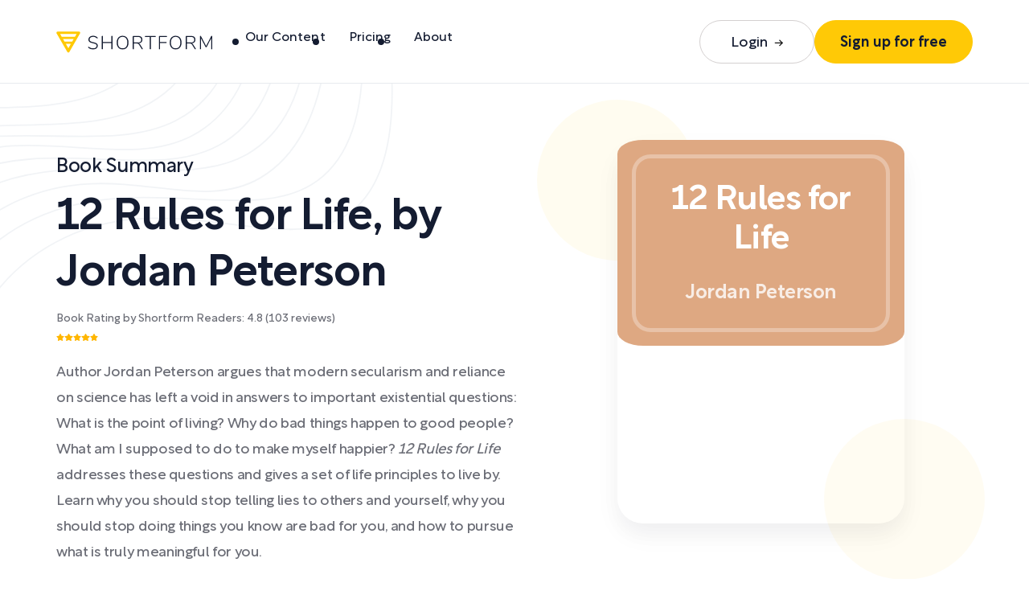

--- FILE ---
content_type: text/html; charset=utf-8
request_url: https://www.shortform.com/summary/12-rules-for-life-summary-jordan-peterson
body_size: 18199
content:
<!DOCTYPE html><html lang="en"><head><meta charset="utf-8">
<meta http-equiv="X-UA-Compatible" content="IE=edge">
<meta name="viewport" content="width=device-width,initial-scale=1,viewport-fit=cover">
<script data-prerender-keep="">// Define URL patterns where Sentry should be disabled
      const sentryDisabledPatterns = [
        /\/pdf\//,      // Disable on PDF pages
        /\/summary\//,  // Disable on summary pages
        /\/podcast\//,  // Disable on podcast pages

      ];
      
      // Check if current URL matches any disabled pattern
      const shouldDisableSentry = sentryDisabledPatterns.some(pattern => 
        pattern.test(window.location.pathname)
      );

      function loadSentry() {
        const script = document.createElement('script');
        script.src = 'https://js.sentry-cdn.com/558b86a002bd4643aebf355866e5bce2.min.js';
        script.crossOrigin = 'anonymous';
        script.setAttribute('data-prerender-keep', '');
        document.head.appendChild(script);
      }
      
      // Only load Sentry if it's not disabled for this URL
      if (!shouldDisableSentry) {
        const isHomepage = window.location.pathname === '/' || window.location.pathname === '';
        if (isHomepage && document.readyState !== 'complete') {
          // On homepage, wait for load event to not affect LCP
          window.addEventListener('load', loadSentry, { once: true });
        } else {
          // On other pages or if homepage is already loaded, load immediately
          loadSentry();
        }
      }</script>
<script src="/js/consent-banner.js" defer="defer" data-prerender-keep=""></script>
<script src="https://app.termly.io/resource-blocker/488c340e-3aec-4753-b00c-f7a5f771235c" defer="defer" onload="onTermlyLoaded()" data-prerender-keep=""></script>
<script data-prerender-keep="">// GTM global variables.
      window.dataLayer = window.dataLayer || []
      function gtag() {
        dataLayer.push(arguments)
      }
      // Consent Mode defaults (must be called before GTM is initialized).
      gtag('consent', 'default', {
        ad_personalization: 'denied',
        ad_storage: 'denied',
        ad_user_data: 'denied',
        analytics_storage: 'denied',
        functionality_storage: 'denied',
        personalization_storage: 'denied',
        security_storage: 'granted',
        social_storage: 'denied',
        unclassified_storage: 'denied',
        // Set denied defaults only for GDPR countries
        region: ['AT', 'BE', 'BG', 'HR', 'CY', 'CZ', 'DK', 'EE', 'FI', 'FR', 'DE', 'GR', 'HU', 'IE', 'IT', 'LV', 'LT', 'LU', 'MT', 'NL', 'PL', 'PT', 'RO', 'SK', 'SI', 'ES', 'SE', 'GB', 'IS', 'LI', 'NO'],
        wait_for_update: 500,
      })
      // Set the `userId` variable in Google Tag Manager.
      try {
        var data = localStorage.getItem('user')
        if (data) {
          user = JSON.parse(data)
          // Set the `userId` variable in Google Tag Manager
          // if there's user data in local storage.
          // Note: we also set user id on user registration and login via
          // gtag('set') call in src/analytics/gtm.ts, `register` method.
          gtag('set', { userId: user.id })
        }
      } catch (e) {
        console.log(e)
      }</script>
<script data-prerender-keep="">;(function (w, d, s, l, i) {
        w[l] = w[l] || []
        w[l].push({ 'gtm.start': new Date().getTime(), event: 'gtm.js' })
        var f = d.getElementsByTagName(s)[0],
          j = d.createElement(s),
          dl = l != 'dataLayer' ? '&l=' + l : ''
        j.async = true
        j.src = 'https://www.googletagmanager.com/gtm.js?id=' + i + dl
        f.parentNode.insertBefore(j, f)
      })(window, document, 'script', 'dataLayer', 'GTM-TZKKGXF')</script>
<link rel="preload" href="/summary/public-assets/fonts/Rotunda-Medium.53176085.woff2" as="font" crossorigin="">
<link rel="preload" href="/summary/public-assets/fonts/Rotunda-Regular.e773392e.woff2" as="font" crossorigin="">
<script src="https://js.stripe.com/v3/" defer="defer" data-prerender-keep=""></script>
<title>12 Rules for Life Book Summary by Jordan Peterson</title>
<script data-prerender-keep="">;(function (c, a) {
        if (!a.__SV) {
          var b = window
          try {
            var d,
              m,
              j,
              k = b.location,
              f = k.hash
            d = function (a, b) {
              return (m = a.match(RegExp(b + '=([^&]*)'))) ? m[1] : null
            }
            f &&
              d(f, 'state') &&
              ((j = JSON.parse(decodeURIComponent(d(f, 'state')))),
              'mpeditor' === j.action &&
                (b.sessionStorage.setItem('_mpcehash', f),
                history.replaceState(
                  j.desiredHash || '',
                  c.title,
                  k.pathname + k.search,
                )))
          } catch (n) {}
          var l, h
          window.mixpanel = a
          a._i = []
          a.init = function (b, d, g) {
            function c(b, i) {
              var a = i.split('.')
              2 == a.length && ((b = b[a[0]]), (i = a[1]))
              b[i] = function () {
                b.push([i].concat(Array.prototype.slice.call(arguments, 0)))
              }
            }
            var e = a
            'undefined' !== typeof g ? (e = a[g] = []) : (g = 'mixpanel')
            e.people = e.people || []
            e.toString = function (b) {
              var a = 'mixpanel'
              'mixpanel' !== g && (a += '.' + g)
              b || (a += ' (stub)')
              return a
            }
            e.people.toString = function () {
              return e.toString(1) + '.people (stub)'
            }
            l = 'disable time_event track track_pageview track_links track_forms track_with_groups add_group set_group remove_group register register_once alias unregister identify name_tag set_config reset opt_in_tracking opt_out_tracking has_opted_in_tracking has_opted_out_tracking clear_opt_in_out_tracking people.set people.set_once people.unset people.increment people.append people.union people.track_charge people.clear_charges people.delete_user people.remove'.split(
              ' ',
            )
            for (h = 0; h < l.length; h++) c(e, l[h])
            var f = 'set set_once union unset remove delete'.split(' ')
            e.get_group = function () {
              function a(c) {
                b[c] = function () {
                  call2_args = arguments
                  call2 = [c].concat(Array.prototype.slice.call(call2_args, 0))
                  e.push([d, call2])
                }
              }
              for (
                var b = {},
                  d = ['get_group'].concat(
                    Array.prototype.slice.call(arguments, 0),
                  ),
                  c = 0;
                c < f.length;
                c++
              )
                a(f[c])
              return b
            }
            a._i.push([b, d, g])
          }
          a.__SV = 1.2
          b = c.createElement('script')
          b.type = 'text/javascript'
          b.async = !0
          b.src =
            'undefined' !== typeof MIXPANEL_CUSTOM_LIB_URL
              ? MIXPANEL_CUSTOM_LIB_URL
              : 'file:' === c.location.protocol &&
                '//cdn4.mxpnl.com/libs/mixpanel-2-latest.min.js'.match(/^\/\//)
              ? 'https://cdn4.mxpnl.com/libs/mixpanel-2-latest.min.js'
              : '//cdn4.mxpnl.com/libs/mixpanel-2-latest.min.js'
          d = c.getElementsByTagName('script')[0]
          d.parentNode.insertBefore(b, d)
        }
      })(document, window.mixpanel || [])</script>
<script data-prerender-keep="">document.addEventListener('DOMContentLoaded', () => {
        var lang = document.documentElement.lang
        // Set Weglot's `wglang` key in the localStorage.
        localStorage.setItem('wglang', lang)

        if (lang !== 'en') {
          // Update relative links to have `/{lang}` prefix.
          document.querySelectorAll('a[href^="/"]').forEach((link) => {
            // Skip links that start with `/app...`.
            if (!link.pathname.startsWith('/app')) {
              link.href = `/${lang}${link.pathname}`
            }
          })
          // Update the canonical link
          const canonicalLink = document.querySelector('link[rel="canonical"]')
          if (canonicalLink) {
            const parts = canonicalLink.href.split('://www.shortform.com/')
            if (parts.length === 2) {
              canonicalLink.href = `https://www.shortform.com/${lang}/${parts[1]}`
            }
          }
        }
      })</script>
<link href="/summary/public-assets/css/summary.f6214dea.css" rel="stylesheet">
<link rel="icon" type="image/svg+xml" href="/summary/public-assets/img/icons/favicon.svg">
<link rel="icon" type="image/png" sizes="32x32" href="/summary/public-assets/img/icons/favicon-32x32.png">
<link rel="icon" type="image/png" sizes="16x16" href="/summary/public-assets/img/icons/favicon-16x16.png">
<link rel="manifest" href="/manifest.json">
<meta name="theme-color" content="#FFD000">
<meta name="apple-mobile-web-app-capable" content="no">
<meta name="apple-mobile-web-app-status-bar-style" content="default">
<meta name="apple-mobile-web-app-title" content="Shortform">
<link rel="apple-touch-icon" href="/summary/public-assets/img/icons/apple-touch-icon-152x152.png">
<link rel="mask-icon" href="/summary/public-assets/img/icons/safari-pinned-tab.svg" color="#FFD000">
<meta name="msapplication-TileImage" content="/img/icons/msapplication-icon-144x144.png">
<meta name="msapplication-TileColor" content="#000000">
<link rel="canonical" href="https://www.shortform.com/summary/12-rules-for-life-summary-jordan-peterson" id="canonical" data-vue-router-controlled="">
<meta name="description" content="The most detailed book summary of &quot;12 Rules for Life&quot; by Jordan Peterson. Get the main points of &quot;12 Rules for Life&quot; with Shortform book summaries." data-vue-router-controlled="">
<meta property="og:url" content="https://www.shortform.com/summary/12-rules-for-life-summary-jordan-peterson" data-vue-router-controlled="">
<meta property="og:type" content="website" data-vue-router-controlled="">
<meta property="og:title" content="12 Rules for Life Book Summary by Jordan Peterson" data-vue-router-controlled="">
<meta property="og:description" content="The most detailed book summary of &quot;12 Rules for Life&quot; by Jordan Peterson. Get the main points of &quot;12 Rules for Life&quot; with Shortform book summaries." data-vue-router-controlled="">
<meta property="og:image" content="https://media.shortform.com/covers/png/12-rules-for-life-cover.png" data-vue-router-controlled="">
<meta property="twitter:card" content="summary_large_image" data-vue-router-controlled="">
<meta property="twitter:site" content="@_shortform" data-vue-router-controlled="">
<meta property="twitter:title" content="12 Rules for Life Book Summary by Jordan Peterson" data-vue-router-controlled="">
<meta property="twitter:image" content="https://media.shortform.com/covers/png/12-rules-for-life-cover.png" data-vue-router-controlled="">
<meta property="twitter:description" content="The most detailed book summary of &quot;12 Rules for Life&quot; by Jordan Peterson. Get the main points of &quot;12 Rules for Life&quot; with Shortform book summaries." data-vue-router-controlled="">
<link href="/summary/public-assets/js/summary-public-vendors.401fc45b.js" rel="preload" as="script">
<link href="/summary/public-assets/js/summary-public.f94caa07.js" rel="preload" as="script">

<link rel="alternate" hreflang="en" href="https://www.shortform.com/summary/12-rules-for-life-summary-jordan-peterson">
<link rel="alternate" hreflang="de" href="https://www.shortform.com/de/summary/12-rules-for-life-summary-jordan-peterson">
<link rel="alternate" hreflang="es" href="https://www.shortform.com/es/summary/12-rules-for-life-summary-jordan-peterson">
<link rel="alternate" hreflang="pt-br" href="https://www.shortform.com/pt-br/summary/12-rules-for-life-summary-jordan-peterson">
</head><body><div id="appRoot" data-v-app=""><div id="app" class="sf-app-summary-v2"><div id="iosFix"></div><div class="sf-public"><header class="header"><div class="container header__container"><a href="/" class="header__logo"><img class="header__logo__img" src="/summary/public-assets/img/logo.1fcd5cb3.svg" alt="Shortform"></a><div class="nav"><ul class="menu"><li class="menu__item"><a href="/summaries" class="menu__link"> Our Content </a></li><li class="menu__item"><a href="/pricing" class="menu__link"> Pricing </a></li><li class="menu__item"><a href="/about" class="menu__link"> About </a></li></ul><div class="button-group header__button-group"><a href="/app/login?cta=top_login" class="button button--login button-logged-out"> Login <img class="button__arrow-img" src="/summary/public-assets/img/arrow.d62c58c8.svg" alt=""></a><a href="/app/signup?cta=top_signup" class="button button--theme ab-site-page-1208 button-logged-out"> Sign up for free </a><a href="/app?cta=top_login" class="button button--theme button-logged-in" style="display: none;"> Login </a></div></div><a href="/app/signup?cta=top_signup" class="button button--theme button--mobile button-sign-up--mobile ab-site-page-1208e button-logged-out"> Sign up </a><a href="/app?cta=top_login" class="button button--theme button--mobile button-login--mobile button-logged-in" style="display: none;"> Login </a><button class="hamburger"><span class="hamburger__item"></span><span class="hamburger__item"></span><span class="hamburger__item"></span></button></div></header><div class="banner"><div class="container banner__container"><div class="banner__text-box" itemscope="" itemtype="https://schema.org/Book"><h1 class="banner__title"><span class="sub-title banner__sub-title"><span>Book Summary</span></span><span itemprop="name" class="schema ab-13448-doc-title">12 Rules for Life</span><span>, </span><span>by </span><span itemprop="author" itemscope="" itemtype="https://schema.org/Person" class="schema"><span itemprop="name" class="schema">Jordan Peterson</span></span></h1><div class="banner__stars"><div itemprop="aggregateRating" itemscope="" itemtype="https://schema.org/AggregateRating"> Book Rating by Shortform Readers: <span itemprop="ratingValue">4.8</span> (<span itemprop="ratingCount">103</span> reviews) <meta itemprop="bestRating" content="5"><meta itemprop="worstRating" content="1"></div><svg class="svg-icon-star" xmlns="http://www.w3.org/2000/svg" viewBox="0 0 576 512"><path id="svg-icon-star" d="M259.3 17.8L194 150.2 47.9 171.5c-26.2 3.8-36.7 36.1-17.7 54.6l105.7 103-25 145.5c-4.5 26.3 23.2 46 46.4 33.7L288 439.6l130.7 68.7c23.2 12.2 50.9-7.4 46.4-33.7l-25-145.5 105.7-103c19-18.5 8.5-50.8-17.7-54.6L382 150.2 316.7 17.8c-11.7-23.6-45.6-23.9-57.4 0z"></path></svg><svg class="svg-icon-star" xmlns="http://www.w3.org/2000/svg" viewBox="0 0 576 512"><path id="svg-icon-star" d="M259.3 17.8L194 150.2 47.9 171.5c-26.2 3.8-36.7 36.1-17.7 54.6l105.7 103-25 145.5c-4.5 26.3 23.2 46 46.4 33.7L288 439.6l130.7 68.7c23.2 12.2 50.9-7.4 46.4-33.7l-25-145.5 105.7-103c19-18.5 8.5-50.8-17.7-54.6L382 150.2 316.7 17.8c-11.7-23.6-45.6-23.9-57.4 0z"></path></svg><svg class="svg-icon-star" xmlns="http://www.w3.org/2000/svg" viewBox="0 0 576 512"><path id="svg-icon-star" d="M259.3 17.8L194 150.2 47.9 171.5c-26.2 3.8-36.7 36.1-17.7 54.6l105.7 103-25 145.5c-4.5 26.3 23.2 46 46.4 33.7L288 439.6l130.7 68.7c23.2 12.2 50.9-7.4 46.4-33.7l-25-145.5 105.7-103c19-18.5 8.5-50.8-17.7-54.6L382 150.2 316.7 17.8c-11.7-23.6-45.6-23.9-57.4 0z"></path></svg><svg class="svg-icon-star" xmlns="http://www.w3.org/2000/svg" viewBox="0 0 576 512"><path id="svg-icon-star" d="M259.3 17.8L194 150.2 47.9 171.5c-26.2 3.8-36.7 36.1-17.7 54.6l105.7 103-25 145.5c-4.5 26.3 23.2 46 46.4 33.7L288 439.6l130.7 68.7c23.2 12.2 50.9-7.4 46.4-33.7l-25-145.5 105.7-103c19-18.5 8.5-50.8-17.7-54.6L382 150.2 316.7 17.8c-11.7-23.6-45.6-23.9-57.4 0z"></path></svg><svg class="svg-icon-star" xmlns="http://www.w3.org/2000/svg" viewBox="0 0 576 512"><path id="svg-icon-star" d="M259.3 17.8L194 150.2 47.9 171.5c-26.2 3.8-36.7 36.1-17.7 54.6l105.7 103-25 145.5c-4.5 26.3 23.2 46 46.4 33.7L288 439.6l130.7 68.7c23.2 12.2 50.9-7.4 46.4-33.7l-25-145.5 105.7-103c19-18.5 8.5-50.8-17.7-54.6L382 150.2 316.7 17.8c-11.7-23.6-45.6-23.9-57.4 0z"></path></svg></div><p></p><p>Author Jordan Peterson argues that modern secularism and reliance on science has left a void in answers to important existential questions: What is the point of living? Why do bad things happen to good people? What am I supposed to do to make myself happier? <em>12 Rules for Life</em> addresses these questions and gives a set of life principles to live by. Learn why you should stop telling lies to others and yourself, why you should stop doing things you know are bad for you, and how to pursue what is truly meaningful for you.</p>
<p></p><div class="button-group banner__button-group"><a href="/app/book/12-rules-for-life" class="button button--theme button--size-m"><span>Read Full Summary</span></a><a class="button button--size-m" href="#summary-start"><span>Browse Summary</span></a></div></div><div class="banner__img-box"><div class="banner__book"><div class="book-cover banner__img"><img src="//media.shortform.com/covers/png/12-rules-for-life-cover.png" crossorigin="anonymous" class="book-cover__image banner__img opacity_cover_13860" sizes="50vw" srcset="//media.shortform.com/covers/png/12-rules-for-life-cover.png 300w, //media.shortform.com/covers/png/12-rules-for-life-cover@8x.png 1200w" alt=""><div data-v-89bf101a="" class="fallback-cover fallback-cover--light-text opacity_cover_13860 hide_cover_13860" style="--background-color: #dea882;"><div data-v-89bf101a="" class="fallback-cover__inner"><p data-v-89bf101a="" class="fallback-cover__title">12 Rules for Life</p><p data-v-89bf101a="" class="fallback-cover__subtitle">Jordan Peterson</p></div></div></div></div></div></div></div><div data-v-3b0e81b2="" class="preview"><div data-v-3b0e81b2="" class="container"><div data-v-3b0e81b2="" class="preview__inner"><div data-v-3b0e81b2="" class="preview__summary"><span data-v-3b0e81b2="" class="preview__non-highlight">This is a preview of the Shortform book summary of </span><span data-v-3b0e81b2="" class="highlight highlight--underline preview__highlight">12 Rules for Life by Jordan Peterson</span>. </div><a data-v-3b0e81b2="" href="/app/book/12-rules-for-life" class="button button--theme preview__button"><span data-v-3b0e81b2="">Read Full Summary</span></a></div></div></div><div class="page-summary"><div class="container page-summary__container"><div class="page-summary__content"><div id="summary-start" class="page-summary__part"><div class="editor"><h2 id="content-1" class="editor__title"><span class="sub-title editor__sub-title">1-Page Summary</span><span>1-Page Book Summary of 12 Rules for Life</span></h2><p></p><p>Most humans crave order and meaning in existence, to deal with the terrifying uncertainty of the world. For much of history, religion served this function (eg being a servant of God). But as secularism rises, a void remains that is filled by nihilism and empty ideologies.</p>
<p>Peterson believes that there is real meaning and good in existence. Look at it this way - if real evil exists (human suffering, especially inflicted by other humans), then good is the opposite of this - it is preventing evil from happening.</p>
<p>You should therefore conduct your life to produce good. This will lead to meaning. This will make your existence matter. Your actions will matter, taking care of your health will matter, having good relationships will matter.</p>
<p><strong>Rule 1: Fix your posture. Others will treat you with more respect.</strong></p>
<ul>
<li>There is a part of your brain that is constantly monitoring signals to figure out your position in society. How you see others, and how others treat you, affect how you view yourself. If others kowtow to you, you elevate your own impression of status. If others denigrate you, you lower your internal status.</li>
<li>If you slouch, you convey defeat and low status to others; they will then treat you poorly, which will reinforce your status. (This can be reinforced in serotonin signaling, related to depression)</li>
<li>Fix your posture to get others to treat you better, which will make you feel better and stand tall, thus kicking off a virtuous cycle.</li>
</ul>
<p><strong>Rule 2: Take care of yourself, the way you would take care of someone else.</strong></p>
<ul>
<li>Many people are better at filling prescriptions for their dogs than themselves. Similarly, you may self-sabotage daily — by not taking care of your health and not keeping promises you make to yourself. </li>
<li>Peterson argues that you do this because of some self-loathing - that you believe you’re not worth helping. Instead, you have to believe that you have a vital mission in this world, and you are obliged to take care of yourself. </li>
<li>Nietzsche: “He whose life has a <em>why</em> can bear almost any <em>how</em>.”</li>
</ul>
<p><strong>Rule 3: Surround yourself with people who want you to succeed.</strong></p>
<ul>
<li>Surround yourself with people who support you and genuinely want to see you succeed. You will push each other to greater heights; each person’s life improves as the others’ lives improve. They won’t tolerate your cynicism, and they will punish you when you mistreat yourself. </li>
<li>Don’t associate with people who want to drag you down to make them feel better about themselves. </li>
<li>Don’t accept charity cases by helping people who don’t accept personal responsibility for their actions. People who don’t want to improve can’t be helped.</li>
</ul>
<p><strong>Rule 4: Judge yourself by your own goals, not by others’.</strong></p>
<ul>
<li>With mass media, it’s easy to compare yourself to the best of every field (looks, wealth, marriage, career) and think of yourself as miserably outclassed. But modern society is so complex that everyone has different goals - which makes comparing to other people pointless.</li>
<li>Drill deeply into your discontent and understand what you want, and why. Define your goals.</li>
<li>Transform your goals into something achievable today. If it’s not within your control, look somewhere else. Let every day end a little better than it started.</li>
<li>If you do this correctly, you’ll stop being obsessed with other people’s success, because you have plenty to do yourself.</li>
</ul>
<p><strong>Rule 5: As a parent, train your children to follow the rules of society.</strong></p>
<ul>
<li>Children test boundaries of behavior to learn the rules of the world. As a parent, your purpose is to serve as a proxy for society. You must teach the child what is...</li>
</ul>
<p></p></div><div class="panel panel-third panel--background-none"><div class="panel__inner"><h3 class="panel__title"> Want to learn the ideas in 12 Rules for Life better than ever? </h3><div class="panel__text full-width"><p><span>Unlock the full book summary of 12 Rules for Life by</span><a href="/app/signup" class=""> signing up for Shortform</a>. </p><p>Shortform summaries help you learn 10x better by:</p><ul><li> Being 100% clear and logical: you learn <strong>complicated ideas, explained simply</strong></li><li> Adding original insights and analysis, <strong>expanding on the book</strong></li><li> Interactive exercises: <strong>apply the book's ideas to your own life</strong> with our educators' guidance. </li></ul><a href="/app/book/12-rules-for-life" class="button button--theme">READ FULL SUMMARY OF 12 RULES FOR LIFE</a><p></p><p> Here's a preview of the rest of Shortform's 12 Rules for Life  <span>summary:</span></p></div></div></div></div><div class="page-summary__part"><div data-v-640a6484="" class="editor"><h2 data-v-640a6484="" id="content-2" class="editor__title wg-no-merge"><span data-v-640a6484="">12 Rules for Life Summary </span> Shortform Introduction</h2><p data-v-640a6484=""></p><p>Jordan Peterson has attracted criticism for his remarks around political correctness and free speech. He also has attracted a politically conservative following. Much of this isn’t relevant to benefiting from <em>12 Rules for Life</em> or from this book summary. If you come in skeptical because of his background, we suggest you keep an open mind, since the book’s advice can be genuinely useful to a broad range of people.</p>
<p>We found the book’s chapters inconsistent in quality. Some were clear, well-structured, and had forceful logic....</p>
<p></p></div><!----><!----><div class="panel panel-third panel--background-none text-center"><div class="panel__inner"><h3 class="panel__title">Try Shortform for free</h3><div class="panel__text"><p><span> Read full summary of 12 Rules for Life</span></p></div><a href="/app/signup" class="button button--theme button--size-m"> Sign up for free </a></div></div><!----><!----><!----></div><div class="page-summary__part"><div data-v-640a6484="" class="editor"><h2 data-v-640a6484="" id="content-3" class="editor__title wg-no-merge"><span data-v-640a6484="">12 Rules for Life Summary </span> Introduction</h2><p data-v-640a6484=""></p><p><strong>Most humans crave order and meaning in their existence, to deal with the terrifying uncertainty of the world.</strong> For much of history, this function was served by religion, with rules handed down by gods and supernatural surveillance of behavior. Despite differences in the beliefs, all major religions drew on common themes, and the <em>need </em>for rules and order was universal. The ubiquity of this suggests something biological or evolutionary.</p>
<p>The developed world is moving to greater secularism, as a result of: scientific explanations of the world’s uncertainty; critical thinking around religion and the logical impracticality of all religions being true at once; and moral relativism.</p>
<p>But take away religion, and a void remains. There is no scientific code of ethics that inherited the stabilizing role of religion. <strong>In the absence of clear rules and a moral compass, people are prone to nihilism, existential angst, and misery.</strong></p>
<p>In <em>12 Rules for Life</em>, Peterson argues that there <em>is </em>a right and wrong way to conduct your life. In contrast, he rejects the ambiguity...</p>
<p></p></div><!----><!----><!----><div data-v-829f93f8="" class="panel panel-second panel--other-back text-center"><div data-v-829f93f8="" class="panel__inner"><h3 data-v-829f93f8="" class="panel__title"> What Our Readers <span data-v-829f93f8="" class="highlight panel__highlight">Say</span></h3><div data-v-829f93f8="" class="blockquote panel__blockquote"><blockquote data-v-829f93f8=""> This is the best summary of <em data-v-829f93f8="">How to Win Friends and Influence People</em> I've ever read. The way you explained the ideas and connected them to other books was amazing. </blockquote></div><a data-v-829f93f8="" href="/summaries" class="button button--theme button--size-m"> Learn more about our summaries → </a></div></div><!----><!----></div><div class="page-summary__part"><div data-v-640a6484="" class="editor"><h2 data-v-640a6484="" id="content-4" class="editor__title wg-no-merge"><span data-v-640a6484="">12 Rules for Life Summary </span> Rule 1: Fix Your Posture - Others Will Treat You with More Respect</h2><p data-v-640a6484=""></p><p>This chapter discusses social status from a biological point of view, and how your body language affects how others perceive you and how you feel about yourself.</p>
<h3 id="the-biology-of-social-status">The Biology of Social Status</h3>
<p>(This is the most science-heavy chapter, so if you don’t enjoy reading this, don’t worry - the rest of the book isn’t like this.)</p>
<p>Inequality of ability occurs through natural biological variation - within a species, some animals are more capable than others. Those higher in ability command greater resources:</p>
<ul>
<li>Higher position in social hierarchy</li>
<li>More advantageous home locations</li>
<li>More reproductive interest from higher-quality mates</li>
<li>More cooperation with peers and subordinates</li>
</ul>
<p>Because social status is so important in life outcomes, <strong>you try to figure out where on the social hierarchy you are, you signal that position to other people, and you jockey for a higher position</strong>. Sound familiar? These are deeply evolved, biological behaviors.</p>
<ul>
<li>Even crawfish do this. Two stranger lobsters, placed in the same tank, will within 30 minutes determine the dominant and the subordinate lobster. Their subsequent behaviors match their position - one strutting,...</li>
</ul>
<p></p></div><!----><!----><div class="panel panel-third panel--background-none text-center"><div class="panel__inner"><h3 class="panel__title">Try Shortform for free</h3><div class="panel__text"><p><span> Read full summary of 12 Rules for Life</span></p></div><a href="/app/signup" class="button button--theme button--size-m"> Sign up for free </a></div></div><!----><!----><!----></div><div class="page-summary__part"><!----><!----><!----><!----><!----><!----></div><div class="page-summary__part"><div data-v-640a6484="" class="editor"><h2 data-v-640a6484="" id="content-5" class="editor__title wg-no-merge"><span data-v-640a6484="">12 Rules for Life Summary </span> Rule 2: Take Care of Yourself the Way You Would Take Care of Someone Else</h2><p data-v-640a6484=""></p><p>People are better at filling prescriptions for their dogs than for themselves, even though taking drugs is literally life-saving. Why?</p>
<p><em>12 Rules for Life</em> argues <strong>the root of this is self-loathing </strong>- that we understand our faults completely, better than any outside observer, and <strong>believe we aren’t worth helping</strong>. No one else has more reason to see you as pathetic than yourself. <strong>By withholding something that does you good, you punish yourself for your failings</strong>.</p>
<p>Why do we hate ourselves?</p>
<ul>
<li>He uses the Biblical story of Adam and Eve as the origination of seeing good and evil, and how this original sin carries into us today. After their fall from heaven, they are naked, ugly, ashamed, resentful - why would anyone care for a descendant of Adam and Eve?</li>
<li>Also, we know that humans have great capacity for evil, as evidenced by historical atrocities. This increases loathing for mankind and self.</li>
</ul>
<p>In contrast, our pets and our children are faultless - they don’t know any better, they’re innocent, so they deserve all the...</p>
<p></p></div><!----><!----><!----><!----><!----><div class="panel panel-second panel--other-back text-center"><div class="panel__inner"><h3 class="panel__title"> Why people love using <span class="highlight panel__highlight">Shortform</span></h3><blockquote><span> "I LOVE Shortform as these are the BEST summaries I’ve ever seen...and I’ve looked at lots of similar sites. The 1-page summary and then the longer, complete version are so useful. I read Shortform nearly every day." </span></blockquote><div class="blockquote__cite"><img class="blockquote__img" src="/summary/public-assets/img/testimonial-jerry-mcphee.069d48ec.jpg" alt=""><cite class="blockquote__name">Jerry McPhee</cite></div><a href="/app/signup" class="button button--theme button--size-m"> Sign up for free </a></div></div></div><div class="page-summary__part"><!----><div class="editor"><h2 id="content-6" class="editor__title">Shortform Exercise: Take Care of Yourself</h2><p></p><p>Believe that you are worth helping. You have a vital mission in this world, and you are obligated to take care of yourself for the sake of others.</p>
<p></p><hr><p></p><p>Some people don’t care for themselves because they feel self-loathing - they feel they’re not worth helping. Do you feel this on any level? Describe why, and give an example of how you don’t care for yourself.</p>
<p></p></div><div class="panel panel-third panel--background-none text-center"><div class="panel__inner"><h3 class="panel__title">Try Shortform for free</h3><div class="panel__text"><p><span> Read full summary of 12 Rules for Life</span></p></div><a href="/app/signup" class="button button--theme button--size-m"> Sign up for free </a></div></div><!----><!----><!----></div><div class="page-summary__part"><div data-v-640a6484="" class="editor"><h2 data-v-640a6484="" id="content-7" class="editor__title wg-no-merge"><span data-v-640a6484="">12 Rules for Life Summary </span> Rule 3: Surround Yourself with People Who Want You to Succeed</h2><p data-v-640a6484=""></p><p>This rule is similar to the adage “you’re the average of your 5 best friends,” with more focus on why you might be hanging around people you know are bad for you.</p>
<p><strong>Do you have a person you spend a lot of time with, who you feel is dragging you down</strong>, doesn’t support your personal growth, and whose goals don’t align well with yours? Consider why you still spend time with this person, knowing their presence isn’t good for you.</p>
<p>Peterson gives three reasons you might still be with these people.</p>
<p>1) Sometimes, if you feel the person is “beneath you” in status, you may feel like you can rescue this person. But consider the other insidious, malevolent factors that could be at play:</p>
<ul>
<li>Why you stay with this person<ul>
<li><strong>You have a savior complex </strong>- the idea of rescuing another person boosts your ego and makes you feel virtuous.</li>
<li><strong>The person’s lower status makes you feel better about your own.</strong> Someone whose marriage is falling apart makes you feel better about your own rocky one. Conversely, it’s intimidating for you to be around people who make you feel less accomplished.</li>
<li>You want to exercise power over someone lower. Possibly because you feel that you are...</li>
</ul>
</li>
</ul>
<p></p></div><!----><!----><!----><div data-v-829f93f8="" class="panel panel-second panel--other-back text-center"><div data-v-829f93f8="" class="panel__inner"><h3 data-v-829f93f8="" class="panel__title"> What Our Readers <span data-v-829f93f8="" class="highlight panel__highlight">Say</span></h3><div data-v-829f93f8="" class="blockquote panel__blockquote"><blockquote data-v-829f93f8=""> This is the best summary of <em data-v-829f93f8="">How to Win Friends and Influence People</em> I've ever read. The way you explained the ideas and connected them to other books was amazing. </blockquote></div><a data-v-829f93f8="" href="/summaries" class="button button--theme button--size-m"> Learn more about our summaries → </a></div></div><!----><!----></div><div class="page-summary__part"><!----><div class="editor"><h2 id="content-8" class="editor__title">Shortform Exercise: Have Friends Who Want You to Succeed</h2><p></p><p>Surround yourself with people who support you and want to see you succeed.</p>
<p></p><hr><p></p><p>Do you have a person you spend a lot of time with, who you feel is dragging you down, doesn’t support your personal growth, and whose goals don’t align well with yours? Describe your relationship, and how you feel around this person.</p>
<p></p></div><div class="panel panel-third panel--background-none text-center"><div class="panel__inner"><h3 class="panel__title">Try Shortform for free</h3><div class="panel__text"><p><span> Read full summary of 12 Rules for Life</span></p></div><a href="/app/signup" class="button button--theme button--size-m"> Sign up for free </a></div></div><!----><!----><!----></div><div class="page-summary__part"><div data-v-640a6484="" class="editor"><h2 data-v-640a6484="" id="content-9" class="editor__title wg-no-merge"><span data-v-640a6484="">12 Rules for Life Summary </span> Rule 4: Judge Yourself by Your Own Goals, Not by Others’</h2><p data-v-640a6484=""></p><p><strong>With today’s mass media, there is always someone out there better than you in everything you do.</strong> Your career seems boring, you wish your friends were more exciting and more attractive, you’re fatter than your co-workers, and you’re bad at sports. How good can you feel as prime minister of Canada, when someone else is the President of the United States?</p>
<p>As explained in Rule 1, this wasn’t the natural case for hundreds of thousands of years. We used to live in small tribes of hundreds. Chances were you were good at something, and you got serotonin signals from people acknowledging you were good. <strong>Now you might <em>never </em>get positive feedback, while you get tons of negative feedback about people who seem better than you.</strong></p>
<p>If you compare yourself to other people, you’re using an unfairly harsh standard.</p>
<h3 id="bad-solutions">Bad Solutions</h3>
<p>People react to high standards in a variety of ways.</p>
<p>The solution isn’t to simply reject all standards. Standards <em>are </em>useful to guarantee a level of quality (like building bridges) and to keep pushing us up to better things. Being unsatisfied with your present world is a useful push to improve your situation. But setting unrealistically high standards can...</p>
<p></p></div><!----><!----><!----><!----><div data-v-028ca21e="" class="panel panel-first"><div data-v-028ca21e="" class="panel__inner"><h3 data-v-028ca21e="" class="panel__title"> Want to read the rest of this <span data-v-028ca21e="" class="highlight panel__highlight">Book Summary</span>? </h3><div data-v-028ca21e="" class="function"><p class="function__p" data-v-028ca21e="">With Shortform, you can:</p><div class="function__list" data-v-028ca21e=""><div class="function__item" data-v-028ca21e=""><div class="function__img" data-v-028ca21e=""><img src="/summary/public-assets/img/icon-1.12f9cf68.svg" alt="" data-v-028ca21e=""></div><p class="function__text" data-v-028ca21e=""> Access 10,000+ non-fiction book summaries. </p></div><div class="function__item" data-v-028ca21e=""><div class="function__img" data-v-028ca21e=""><img src="/summary/public-assets/img/icon-2.1d2a5dd6.svg" alt="" data-v-028ca21e=""></div><p class="function__text" data-v-028ca21e="">Highlight what you want to remember.</p></div><div class="function__item" data-v-028ca21e=""><div class="function__img" data-v-028ca21e=""><img src="/summary/public-assets/img/icon-3.7dad3016.svg" alt="" data-v-028ca21e=""></div><p class="function__text" data-v-028ca21e=""> Access 1,000+ premium article summaries. </p></div><div class="function__item" data-v-028ca21e=""><div class="function__img" data-v-028ca21e=""><img src="/summary/public-assets/img/icon-4.1916fbf3.svg" alt="" data-v-028ca21e=""></div><p class="function__text" data-v-028ca21e="">Take notes on your favorite ideas.</p></div><div class="function__item" data-v-028ca21e=""><div class="function__img" data-v-028ca21e=""><img src="/summary/public-assets/img/icon-5.0906457b.svg" alt="" data-v-028ca21e=""></div><p class="function__text" data-v-028ca21e=""> Read on the go with our iOS and Android App. </p></div><div class="function__item" data-v-028ca21e=""><div class="function__img" data-v-028ca21e=""><img src="/summary/public-assets/img/icon-6.36039407.svg" alt="" data-v-028ca21e=""></div><p class="function__text" data-v-028ca21e="">Download PDF Summaries.</p></div></div><a data-v-028ca21e="" href="/app/signup" class="button button--theme button--size-m"> Sign up for free </a></div></div></div><!----></div><div class="page-summary__part"><!----><!----><!----><!----><!----><!----></div><div class="page-summary__part"><!----><div class="editor"><h2 id="content-10" class="editor__title">Shortform Exercise: Judge Yourself in a New Way, Part 1</h2><p></p><p>Instead of judging yourself by other people’s standards, redefine your goals to find a new way to measure yourself.</p>
<p></p><hr><p></p><p>What is the “one” most important thing that you typically obsess over and want to achieve? The thing that makes you miserable because you don’t have it. Describe your desire.</p>
<p></p></div><div class="panel panel-third panel--background-none text-center"><div class="panel__inner"><h3 class="panel__title">Try Shortform for free</h3><div class="panel__text"><p><span> Read full summary of 12 Rules for Life</span></p></div><a href="/app/signup" class="button button--theme button--size-m"> Sign up for free </a></div></div><!----><!----><!----></div><div class="page-summary__part"><!----><div class="editor"><h2 id="content-11" class="editor__title">Shortform Exercise: Judge Yourself in a New Way, Part 2</h2><p></p><p>Finish redefining your goals to find a new way to measure yourself.</p>
<p></p><hr><p></p><p>There’s something you don’t have that is driving much of your discontent. You think if only you got this, you’d be happy. What is it?</p>
<p></p></div><!----><div data-v-829f93f8="" class="panel panel-second panel--other-back text-center"><div data-v-829f93f8="" class="panel__inner"><h3 data-v-829f93f8="" class="panel__title"> What Our Readers <span data-v-829f93f8="" class="highlight panel__highlight">Say</span></h3><div data-v-829f93f8="" class="blockquote panel__blockquote"><blockquote data-v-829f93f8=""> This is the best summary of <em data-v-829f93f8="">How to Win Friends and Influence People</em> I've ever read. The way you explained the ideas and connected them to other books was amazing. </blockquote></div><a data-v-829f93f8="" href="/summaries" class="button button--theme button--size-m"> Learn more about our summaries → </a></div></div><!----><!----></div><div class="page-summary__part"><div data-v-640a6484="" class="editor"><h2 data-v-640a6484="" id="content-12" class="editor__title wg-no-merge"><span data-v-640a6484="">12 Rules for Life Summary </span> Rule 5: As a Parent, Train Your Children to Follow the Rules of Society</h2><p data-v-640a6484=""></p><p>Children aren’t born ready for life. This is partly a biological compromise with head size - too big of a head wouldn’t fit through a woman’s birth canal. This is also partly because much of human culture isn’t written in our genes - culture has developed faster than biological evolutionary cycles. Instead, as children age, they develop physically, and they also learn a lot about how the human world works.</p>
<p><strong>This means children need training and feedback to understand how to navigate human society.</strong> If you’re a typical parent, you want your children to succeed, and helping your children become well-liked, functioning members of society is a key part of success.</p>
<p>Children, curious and exploratory as they are, <strong>constantly test limits to figure out where the boundaries are</strong>. When they get corrective feedback, they understand where the boundary is. “I now know it’s not OK to throw food on the floor at a restaurant, because my mom yelled at me for it.”</p>
<p>Furthermore, while it’s tempting to think of them as cherubic angels, they have capacity for evil inside them. They will not bloom into perfection if left to their own devices. So if they hit you or yell in supermarkets, and you...</p>
<p></p></div><!----><!----><div class="panel panel-third panel--background-none text-center"><div class="panel__inner"><h3 class="panel__title">Try Shortform for free</h3><div class="panel__text"><p><span> Read full summary of 12 Rules for Life</span></p></div><a href="/app/signup" class="button button--theme button--size-m"> Sign up for free </a></div></div><!----><!----><!----></div><div class="page-summary__part"><div data-v-640a6484="" class="editor"><h2 data-v-640a6484="" id="content-13" class="editor__title wg-no-merge"><span data-v-640a6484="">12 Rules for Life Summary </span> Rule 6: Think: Have I Done Everything Within My Ability?</h2><p data-v-640a6484=""></p><p><strong>There is inevitable suffering in life.</strong> People are born unequal in ability and attributes. Disaster strikes unpredictably - cancer, a car accident, a mass layoff. You never get quite exactly what you want. Life seems like an unfair joke.</p>
<p><strong>One response to this is anger at the universe</strong> or, if you’re religious, at your god. More extremely, this becomes misanthropic thinking, or hating humankind. Then some convert this into the action of vengeance, to express their outrage and spite the universe/god. Peterson argues this underlay the beliefs of the Columbine killers, who sought to punish those who had wronged them.</p>
<p>But <strong>there is still potential for redemption, to learn from misfortune and do good despite it</strong>. Many people who suffered child abuse by their parents perpetuate the evil and abuse their own children; but most choose not to. Despite the suffering you bear, you have the potential to overturn it and make the world better.</p>
<p>**Before blaming the universe for your misfortunes, first consider - what personal responsibility did you have in your misfortune? Did you do everything within your power to improve your situation, or did you passively sabotage yourself by...</p>
<p></p></div><!----><!----><!----><div data-v-829f93f8="" class="panel panel-second panel--other-back text-center"><div data-v-829f93f8="" class="panel__inner"><h3 data-v-829f93f8="" class="panel__title"> What Our Readers <span data-v-829f93f8="" class="highlight panel__highlight">Say</span></h3><div data-v-829f93f8="" class="blockquote panel__blockquote"><blockquote data-v-829f93f8=""> This is the best summary of <em data-v-829f93f8="">How to Win Friends and Influence People</em> I've ever read. The way you explained the ideas and connected them to other books was amazing. </blockquote></div><a data-v-829f93f8="" href="/summaries" class="button button--theme button--size-m"> Learn more about our summaries → </a></div></div><!----><!----></div><div class="page-summary__part"><!----><div class="editor"><h2 id="content-14" class="editor__title">Shortform Exercise: Do Everything Within Your Ability</h2><p></p><p>Before blaming the universe for your misfortunes, first consider what you can do about it.</p>
<p></p><hr><p></p><p>Have you recently blamed the universe or other people for a misfortune? What was the misfortune, and why did you blame others for it?</p>
<p></p></div><div class="panel panel-third panel--background-none text-center"><div class="panel__inner"><h3 class="panel__title">Try Shortform for free</h3><div class="panel__text"><p><span> Read full summary of 12 Rules for Life</span></p></div><a href="/app/signup" class="button button--theme button--size-m"> Sign up for free </a></div></div><!----><!----><!----></div><div class="page-summary__part"><div data-v-640a6484="" class="editor"><h2 data-v-640a6484="" id="content-15" class="editor__title wg-no-merge"><span data-v-640a6484="">12 Rules for Life Summary </span> Rule 7: Do What is Meaningful, and You Will Feel Better About Existing</h2><p data-v-640a6484=""></p><p>So suffering in life is inevitable. The universe can be unfair. In a hundred million years, nothing we do will likely matter. What does one do in the face of this knowledge?</p>
<p>One response is to take the expedient path. Indulge short-term pleasures and put off long-term commitments. Do what feels the best today - indulge your basest desires all the time. Even lie, cheat, and steal to get what you want. Do these things even if you know it makes your future self worse off than better.</p>
<p>Of course,<strong> we <em>know</em> this is what we <em>shouldn’t</em> be doing. </strong>We know we should be doing the hard things today to make our lives better in the future. <strong>We should suppress our immediate impulses to bring future rewards</strong>, like studying today and putting off partying to build the career we really want.</p>
<p>One obstacle is our powerful biological instincts - they kept us alive in the Stone Age, but they’re counterproductive today (overeating 100,000 years ago helped us survive a period of famine; today it leads to obesity). But on a <strong>higher conscious level</strong>, it’s hard to answer: why? How do we define what’s good and worth doing, and what isn’t?</p>
<p>In 12 Rules for Life, Peterson tackles it this way:...</p>
<p></p></div><!----><!----><!----><div data-v-829f93f8="" class="panel panel-second panel--other-back text-center"><div data-v-829f93f8="" class="panel__inner"><h3 data-v-829f93f8="" class="panel__title"> What Our Readers <span data-v-829f93f8="" class="highlight panel__highlight">Say</span></h3><div data-v-829f93f8="" class="blockquote panel__blockquote"><blockquote data-v-829f93f8=""> This is the best summary of <em data-v-829f93f8="">How to Win Friends and Influence People</em> I've ever read. The way you explained the ideas and connected them to other books was amazing. </blockquote></div><a data-v-829f93f8="" href="/summaries" class="button button--theme button--size-m"> Learn more about our summaries → </a></div></div><!----><!----></div><div class="page-summary__part"><div data-v-640a6484="" class="editor"><h2 data-v-640a6484="" id="content-16" class="editor__title wg-no-merge"><span data-v-640a6484="">12 Rules for Life Summary </span> Rule 8: Act Only in Line With Your Personal Truth - Stop Lying</h2><p data-v-640a6484=""></p><p>This rule discusses not only lying to others, but also lying to yourself and obscuring your personal truth. Instead, you need to develop your personal truth, then act consistently with it. This chapter is fairly abstract, but try to see if its principles resonate with a specific problem you have in life.</p>
<h3 id="why-you-lie">Why You Lie</h3>
<p>Day to day, <strong>you may lie to the outside world to get what you want and to avoid pain</strong>. You tell lies to appear more competent, to gain status, to be well-liked, to prevent conflict. This is you manipulating the world.</p>
<p><strong>On a deeper level, you may lie to yourself about what you want</strong>. You might have a dream life envisioned by your younger self, without probing carefully into whether you really want it (career and retirement goals are common examples here). You may entertain ideas about what you really want, but deceive yourself into thinking they’re impossible to reach or undesirable after all. You then act in ways that you paper over with more lies, but deep down you know it’s inconsistent with your beliefs, and you feel unsettled.</p>
<p>Beware of the big lie (in Hitler’s terms) something so large and audacious that you cannot accept someone would intentionally...</p>
<p></p></div><!----><!----><div class="panel panel-third panel--background-none text-center"><div class="panel__inner"><h3 class="panel__title">Try Shortform for free</h3><div class="panel__text"><p><span> Read full summary of 12 Rules for Life</span></p></div><a href="/app/signup" class="button button--theme button--size-m"> Sign up for free </a></div></div><!----><!----><!----></div><div class="page-summary__part"><!----><div class="editor"><h2 id="content-17" class="editor__title">Shortform Exercise: Tell Your Truth</h2><p></p><p>Learn to stop lying to yourself and others. Develop a personal truth to live by.</p>
<p></p><hr><p></p><p>When recently have you felt you told a lie, to others or to yourself? Describe what happened. How did that make you feel? (Remember: this might not be literally telling a lie in conversation, but more generally telling a lie means acting in a way that contradicts your beliefs.)</p>
<p></p></div><!----><div data-v-829f93f8="" class="panel panel-second panel--other-back text-center"><div data-v-829f93f8="" class="panel__inner"><h3 data-v-829f93f8="" class="panel__title"> What Our Readers <span data-v-829f93f8="" class="highlight panel__highlight">Say</span></h3><div data-v-829f93f8="" class="blockquote panel__blockquote"><blockquote data-v-829f93f8=""> This is the best summary of <em data-v-829f93f8="">How to Win Friends and Influence People</em> I've ever read. The way you explained the ideas and connected them to other books was amazing. </blockquote></div><a data-v-829f93f8="" href="/summaries" class="button button--theme button--size-m"> Learn more about our summaries → </a></div></div><!----><!----></div><div class="page-summary__part"><div data-v-640a6484="" class="editor"><h2 data-v-640a6484="" id="content-18" class="editor__title wg-no-merge"><span data-v-640a6484="">12 Rules for Life Summary </span> Rule 9: Listen to Other People Thoughtfully - You’ll Learn Something</h2><p data-v-640a6484=""></p><p>We’ve all been in situations where someone seems to be talking endlessly, and we’re tempted to disengage.</p>
<p>But take a more generous view of the situation. <strong>People talk because this is how they think.</strong> They explore past events, discover how they feel about it, simulate the world, and plan how to act in it. They can figure out what stupid things they shouldn’t do, then not do them. They formulate the problem they are struggling with, before designing a solution. You’re doing them a favor by listening.</p>
<p>Some people are capable of thinking alone and have internal conversations with themselves. This is more difficult than talking out loud with another person - it requires you to model other points of view (in effect being multiple people at the same time), have the models disagree, and resolve the disagreement. This is demanding, requiring you to tolerate conflict and adjust your perceptions of the world internally.</p>
<p>Thus, <strong>many people prefer to talk to a listener. They organize their brains with conversation.</strong></p>
<p>Thus rises the classic stereotype in how men and women treat conversation differently. Women want to converse as a mode of thinking, going over their day and struggles...</p>
<p></p></div><!----><!----><div class="panel panel-third panel--background-none text-center"><div class="panel__inner"><h3 class="panel__title">Try Shortform for free</h3><div class="panel__text"><p><span> Read full summary of 12 Rules for Life</span></p></div><a href="/app/signup" class="button button--theme button--size-m"> Sign up for free </a></div></div><!----><!----><!----></div><div class="page-summary__part"><div data-v-640a6484="" class="editor"><h2 data-v-640a6484="" id="content-19" class="editor__title wg-no-merge"><span data-v-640a6484="">12 Rules for Life Summary </span> Rule 10: Define Your Problem Specifically - It Becomes Easier to Deal With</h2><p data-v-640a6484=""></p><p>When you have a problem, there is often the temptation to paper it over, to think the problem will go away by itself. It’s easier to keep the peace and avoid the anxiety, despair, sadness that will come with confronting your problems. <strong>It’s easier to pretend the problem doesn’t exist than to admit it does and the pain that accompanies it.</strong></p>
<p>Maybe you hate going into work everyday. Maybe you can’t stand the way your partner chews. Maybe you stare blankly at the ceiling each morning, unable to drag yourself out of bed. Maybe you feel a simmering level of rage throughout the day. You don’t know exactly what it is, but it’s more pleasant not to think too hard about it and try to get through another day.</p>
<p>Left unaddressed, this will gradually build until it leads to a catastrophic failure. You will regret not having acted sooner.</p>
<p><strong>Specificity turns chaos into a thing that you can deal with.</strong> If you have a vague unease, you will struggle with it until <strong>you define it explicitly and give it a concrete form</strong>. Once you precisely identify the issue, you will likely realize that you were far more afraid than you should have been, and you now have a specific target to...</p>
<p></p></div><!----><!----><!----><div data-v-829f93f8="" class="panel panel-second panel--other-back text-center"><div data-v-829f93f8="" class="panel__inner"><h3 data-v-829f93f8="" class="panel__title"> What Our Readers <span data-v-829f93f8="" class="highlight panel__highlight">Say</span></h3><div data-v-829f93f8="" class="blockquote panel__blockquote"><blockquote data-v-829f93f8=""> This is the best summary of <em data-v-829f93f8="">How to Win Friends and Influence People</em> I've ever read. The way you explained the ideas and connected them to other books was amazing. </blockquote></div><a data-v-829f93f8="" href="/summaries" class="button button--theme button--size-m"> Learn more about our summaries → </a></div></div><!----><!----></div><div class="page-summary__part"><!----><div class="editor"><h2 id="content-20" class="editor__title">Shortform Exercise: Define Your Problem Specifically</h2><p></p><p>Give your problem specific form, and it becomes easier to deal with.</p>
<p></p><hr><p></p><p>What is a vague problem you have that you’ve been avoiding? Describe it and how you feel about it.</p>
<p></p></div><div class="panel panel-third panel--background-none text-center"><div class="panel__inner"><h3 class="panel__title">Try Shortform for free</h3><div class="panel__text"><p><span> Read full summary of 12 Rules for Life</span></p></div><a href="/app/signup" class="button button--theme button--size-m"> Sign up for free </a></div></div><!----><!----><!----></div><div class="page-summary__part"><div data-v-640a6484="" class="editor"><h2 data-v-640a6484="" id="content-21" class="editor__title wg-no-merge"><span data-v-640a6484="">12 Rules for Life Summary </span> Rule 11: Accept that Inequality Exists</h2><p data-v-640a6484=""></p><p>(Shortform note: Depending on your viewpoint, this can be a controversial chapter as Peterson bemoans the “postmodernist” interpretation of gender as a social construct. He criticizes the assertion that biological differences between men and women do not exist.)</p>
<p>This chapter is meandering and confusing, but the main point is this: modern society desires gender equality. When gender equality means equal opportunity, rights, and treatment, this is good.</p>
<p>However, it can be taken too far - like denying <em>any </em>biological difference between males and females, and insisting that behavior and outcomes be equal in <em>every </em>way. This idea of literal, complete equality is not supported by biology, and it could be counterproductive because it forces people against their nature. For example, we might raise boys to “feminize” them, erasing their biological tendencies and making them less independent and more agreeable. This is counter to their nature and can cause unintended consequences.</p>
<h3 id="the-flaws-of-complete-equality">The Flaws of Complete Equality</h3>
<p>Some postmodernist thinking claims that all of gender is entirely a social construct, that it was popularized by men to oppress women. This began with roots in communist...</p>
<p></p></div><!----><!----><!----><div data-v-829f93f8="" class="panel panel-second panel--other-back text-center"><div data-v-829f93f8="" class="panel__inner"><h3 data-v-829f93f8="" class="panel__title"> What Our Readers <span data-v-829f93f8="" class="highlight panel__highlight">Say</span></h3><div data-v-829f93f8="" class="blockquote panel__blockquote"><blockquote data-v-829f93f8=""> This is the best summary of <em data-v-829f93f8="">How to Win Friends and Influence People</em> I've ever read. The way you explained the ideas and connected them to other books was amazing. </blockquote></div><a data-v-829f93f8="" href="/summaries" class="button button--theme button--size-m"> Learn more about our summaries → </a></div></div><!----><!----></div><div class="page-summary__part"><div data-v-640a6484="" class="editor"><h2 data-v-640a6484="" id="content-22" class="editor__title wg-no-merge"><span data-v-640a6484="">12 Rules for Life Summary </span> Rule 12: Take Time to Indulge in Little Bits of Goodness</h2><p data-v-640a6484=""></p><p>Suffering in life is guaranteed. This idea is present in every major religion, and it’s obvious from everyday life. Outcomes are unequal. People are born with different abilities. Some people get worse treatment than others. Peterson’s daughter suffered from unexplained juvenile rheumatoid arthritis for decades, enduring years of chronic pain and risking amputation. There is little more to question the sanity and justice of the world than having an ill child. What kind of god would allow this to happen?</p>
<p>One response to this, as stated above, is to hate your god or the universe for these outcomes. Stretched to its extreme, this becomes hatred of existence, and the desire to destroy existence itself. When practiced, this leads to...</p>
<p></p></div><!----><!----><div class="panel panel-third panel--background-none text-center"><div class="panel__inner"><h3 class="panel__title">Try Shortform for free</h3><div class="panel__text"><p><span> Read full summary of 12 Rules for Life</span></p></div><a href="/app/signup" class="button button--theme button--size-m"> Sign up for free </a></div></div><!----><!----><!----></div><div class="page-summary__part"><!----><div class="editor"><h2 id="content-23" class="editor__title">Shortform Exercise: What Should You Do Now?</h2><p></p><p>Reflect on what you learned from 12 Rules for Life.</p>
<p></p><hr><p></p><p>What is your biggest takeaway from 12 Rules for Life?</p>
<p></p></div><!----><div data-v-829f93f8="" class="panel panel-second panel--other-back text-center"><div data-v-829f93f8="" class="panel__inner"><h3 data-v-829f93f8="" class="panel__title"> What Our Readers <span data-v-829f93f8="" class="highlight panel__highlight">Say</span></h3><div data-v-829f93f8="" class="blockquote panel__blockquote"><blockquote data-v-829f93f8=""> This is the best summary of <em data-v-829f93f8="">How to Win Friends and Influence People</em> I've ever read. The way you explained the ideas and connected them to other books was amazing. </blockquote></div><a data-v-829f93f8="" href="/summaries" class="button button--theme button--size-m"> Learn more about our summaries → </a></div></div><!----><!----></div></div><div data-v-fe9d1364="" class="page-summary__sidebar"><div data-v-fe9d1364="" class="directory show preload"><h2 data-v-fe9d1364="" class="directory__title"><button data-v-fe9d1364="" class="directory__title-button h2"> Table of Contents <i data-v-fe9d1364="" class="iconfont icon-select-arrow"></i></button></h2><ul data-v-fe9d1364="" class="directory__list list-reset toc"><li data-v-fe9d1364=""><a data-v-fe9d1364="" href="#content-1" class="directory__item"><span data-v-fe9d1364="" class="directory__icons"><img data-v-fe9d1364="" class="directory__icon directory__icon--default" src="/summary/public-assets/img/book.94539427.svg" alt=""><img data-v-fe9d1364="" class="directory__icon directory__icon--active" src="/summary/public-assets/img/book-active.38824102.svg" alt=""></span> 1-Page Summary</a></li><li data-v-fe9d1364=""><a data-v-fe9d1364="" href="#content-2" class="directory__item"><span data-v-fe9d1364="" class="directory__icons"><img data-v-fe9d1364="" class="directory__icon directory__icon--default" src="/summary/public-assets/img/book.94539427.svg" alt=""><img data-v-fe9d1364="" class="directory__icon directory__icon--active" src="/summary/public-assets/img/book-active.38824102.svg" alt=""></span> Shortform Introduction</a></li><li data-v-fe9d1364=""><a data-v-fe9d1364="" href="#content-3" class="directory__item"><span data-v-fe9d1364="" class="directory__icons"><img data-v-fe9d1364="" class="directory__icon directory__icon--default" src="/summary/public-assets/img/book.94539427.svg" alt=""><img data-v-fe9d1364="" class="directory__icon directory__icon--active" src="/summary/public-assets/img/book-active.38824102.svg" alt=""></span> Introduction</a></li><li data-v-fe9d1364=""><a data-v-fe9d1364="" href="#content-4" class="directory__item"><span data-v-fe9d1364="" class="directory__icons"><img data-v-fe9d1364="" class="directory__icon directory__icon--default" src="/summary/public-assets/img/book.94539427.svg" alt=""><img data-v-fe9d1364="" class="directory__icon directory__icon--active" src="/summary/public-assets/img/book-active.38824102.svg" alt=""></span> Rule 1: Fix Your Posture - Others Will Treat You with More Respect</a></li><li data-v-fe9d1364=""><a data-v-fe9d1364="" href="#content-5" class="directory__item"><span data-v-fe9d1364="" class="directory__icons"><img data-v-fe9d1364="" class="directory__icon directory__icon--default" src="/summary/public-assets/img/book.94539427.svg" alt=""><img data-v-fe9d1364="" class="directory__icon directory__icon--active" src="/summary/public-assets/img/book-active.38824102.svg" alt=""></span> Rule 2: Take Care of Yourself the Way You Would Take Care of Someone Else</a></li><li data-v-fe9d1364=""><a data-v-fe9d1364="" href="#content-6" class="directory__item"><span data-v-fe9d1364="" class="directory__icons"><img data-v-fe9d1364="" class="directory__icon directory__icon--default" src="/summary/public-assets/img/write.9b603a7e.svg" alt=""><img data-v-fe9d1364="" class="directory__icon directory__icon--active" src="/summary/public-assets/img/write-active.6e2642db.svg" alt=""></span> Exercise: Take Care of Yourself</a></li><li data-v-fe9d1364=""><a data-v-fe9d1364="" href="#content-7" class="directory__item"><span data-v-fe9d1364="" class="directory__icons"><img data-v-fe9d1364="" class="directory__icon directory__icon--default" src="/summary/public-assets/img/book.94539427.svg" alt=""><img data-v-fe9d1364="" class="directory__icon directory__icon--active" src="/summary/public-assets/img/book-active.38824102.svg" alt=""></span> Rule 3: Surround Yourself with People Who Want You to Succeed</a></li><li data-v-fe9d1364=""><a data-v-fe9d1364="" href="#content-8" class="directory__item"><span data-v-fe9d1364="" class="directory__icons"><img data-v-fe9d1364="" class="directory__icon directory__icon--default" src="/summary/public-assets/img/write.9b603a7e.svg" alt=""><img data-v-fe9d1364="" class="directory__icon directory__icon--active" src="/summary/public-assets/img/write-active.6e2642db.svg" alt=""></span> Exercise: Have Friends Who Want You to Succeed</a></li><li data-v-fe9d1364=""><a data-v-fe9d1364="" href="#content-9" class="directory__item"><span data-v-fe9d1364="" class="directory__icons"><img data-v-fe9d1364="" class="directory__icon directory__icon--default" src="/summary/public-assets/img/book.94539427.svg" alt=""><img data-v-fe9d1364="" class="directory__icon directory__icon--active" src="/summary/public-assets/img/book-active.38824102.svg" alt=""></span> Rule 4: Judge Yourself by Your Own Goals, Not by Others’</a></li><li data-v-fe9d1364=""><a data-v-fe9d1364="" href="#content-10" class="directory__item"><span data-v-fe9d1364="" class="directory__icons"><img data-v-fe9d1364="" class="directory__icon directory__icon--default" src="/summary/public-assets/img/write.9b603a7e.svg" alt=""><img data-v-fe9d1364="" class="directory__icon directory__icon--active" src="/summary/public-assets/img/write-active.6e2642db.svg" alt=""></span> Exercise: Judge Yourself in a New Way, Part 1</a></li><li data-v-fe9d1364=""><a data-v-fe9d1364="" href="#content-11" class="directory__item"><span data-v-fe9d1364="" class="directory__icons"><img data-v-fe9d1364="" class="directory__icon directory__icon--default" src="/summary/public-assets/img/write.9b603a7e.svg" alt=""><img data-v-fe9d1364="" class="directory__icon directory__icon--active" src="/summary/public-assets/img/write-active.6e2642db.svg" alt=""></span> Exercise: Judge Yourself in a New Way, Part 2</a></li><li data-v-fe9d1364=""><a data-v-fe9d1364="" href="#content-12" class="directory__item"><span data-v-fe9d1364="" class="directory__icons"><img data-v-fe9d1364="" class="directory__icon directory__icon--default" src="/summary/public-assets/img/book.94539427.svg" alt=""><img data-v-fe9d1364="" class="directory__icon directory__icon--active" src="/summary/public-assets/img/book-active.38824102.svg" alt=""></span> Rule 5: As a Parent, Train Your Children to Follow the Rules of Society</a></li><li data-v-fe9d1364=""><a data-v-fe9d1364="" href="#content-13" class="directory__item"><span data-v-fe9d1364="" class="directory__icons"><img data-v-fe9d1364="" class="directory__icon directory__icon--default" src="/summary/public-assets/img/book.94539427.svg" alt=""><img data-v-fe9d1364="" class="directory__icon directory__icon--active" src="/summary/public-assets/img/book-active.38824102.svg" alt=""></span> Rule 6: Think: Have I Done Everything Within My Ability?</a></li><li data-v-fe9d1364=""><a data-v-fe9d1364="" href="#content-14" class="directory__item"><span data-v-fe9d1364="" class="directory__icons"><img data-v-fe9d1364="" class="directory__icon directory__icon--default" src="/summary/public-assets/img/write.9b603a7e.svg" alt=""><img data-v-fe9d1364="" class="directory__icon directory__icon--active" src="/summary/public-assets/img/write-active.6e2642db.svg" alt=""></span> Exercise: Do Everything Within Your Ability</a></li><li data-v-fe9d1364=""><a data-v-fe9d1364="" href="#content-15" class="directory__item"><span data-v-fe9d1364="" class="directory__icons"><img data-v-fe9d1364="" class="directory__icon directory__icon--default" src="/summary/public-assets/img/book.94539427.svg" alt=""><img data-v-fe9d1364="" class="directory__icon directory__icon--active" src="/summary/public-assets/img/book-active.38824102.svg" alt=""></span> Rule 7: Do What is Meaningful, and You Will Feel Better About Existing</a></li><li data-v-fe9d1364=""><a data-v-fe9d1364="" href="#content-16" class="directory__item"><span data-v-fe9d1364="" class="directory__icons"><img data-v-fe9d1364="" class="directory__icon directory__icon--default" src="/summary/public-assets/img/book.94539427.svg" alt=""><img data-v-fe9d1364="" class="directory__icon directory__icon--active" src="/summary/public-assets/img/book-active.38824102.svg" alt=""></span> Rule 8: Act Only in Line With Your Personal Truth - Stop Lying</a></li><li data-v-fe9d1364=""><a data-v-fe9d1364="" href="#content-17" class="directory__item"><span data-v-fe9d1364="" class="directory__icons"><img data-v-fe9d1364="" class="directory__icon directory__icon--default" src="/summary/public-assets/img/write.9b603a7e.svg" alt=""><img data-v-fe9d1364="" class="directory__icon directory__icon--active" src="/summary/public-assets/img/write-active.6e2642db.svg" alt=""></span> Exercise: Tell Your Truth</a></li><li data-v-fe9d1364=""><a data-v-fe9d1364="" href="#content-18" class="directory__item"><span data-v-fe9d1364="" class="directory__icons"><img data-v-fe9d1364="" class="directory__icon directory__icon--default" src="/summary/public-assets/img/book.94539427.svg" alt=""><img data-v-fe9d1364="" class="directory__icon directory__icon--active" src="/summary/public-assets/img/book-active.38824102.svg" alt=""></span> Rule 9: Listen to Other People Thoughtfully - You’ll Learn Something</a></li><li data-v-fe9d1364=""><a data-v-fe9d1364="" href="#content-19" class="directory__item"><span data-v-fe9d1364="" class="directory__icons"><img data-v-fe9d1364="" class="directory__icon directory__icon--default" src="/summary/public-assets/img/book.94539427.svg" alt=""><img data-v-fe9d1364="" class="directory__icon directory__icon--active" src="/summary/public-assets/img/book-active.38824102.svg" alt=""></span> Rule 10: Define Your Problem Specifically - It Becomes Easier to Deal With</a></li><li data-v-fe9d1364=""><a data-v-fe9d1364="" href="#content-20" class="directory__item"><span data-v-fe9d1364="" class="directory__icons"><img data-v-fe9d1364="" class="directory__icon directory__icon--default" src="/summary/public-assets/img/write.9b603a7e.svg" alt=""><img data-v-fe9d1364="" class="directory__icon directory__icon--active" src="/summary/public-assets/img/write-active.6e2642db.svg" alt=""></span> Exercise: Define Your Problem Specifically</a></li><li data-v-fe9d1364=""><a data-v-fe9d1364="" href="#content-21" class="directory__item"><span data-v-fe9d1364="" class="directory__icons"><img data-v-fe9d1364="" class="directory__icon directory__icon--default" src="/summary/public-assets/img/book.94539427.svg" alt=""><img data-v-fe9d1364="" class="directory__icon directory__icon--active" src="/summary/public-assets/img/book-active.38824102.svg" alt=""></span> Rule 11: Accept that Inequality Exists</a></li><li data-v-fe9d1364=""><a data-v-fe9d1364="" href="#content-22" class="directory__item"><span data-v-fe9d1364="" class="directory__icons"><img data-v-fe9d1364="" class="directory__icon directory__icon--default" src="/summary/public-assets/img/book.94539427.svg" alt=""><img data-v-fe9d1364="" class="directory__icon directory__icon--active" src="/summary/public-assets/img/book-active.38824102.svg" alt=""></span> Rule 12: Take Time to Indulge in Little Bits of Goodness</a></li><li data-v-fe9d1364=""><a data-v-fe9d1364="" href="#content-23" class="directory__item"><span data-v-fe9d1364="" class="directory__icons"><img data-v-fe9d1364="" class="directory__icon directory__icon--default" src="/summary/public-assets/img/write.9b603a7e.svg" alt=""><img data-v-fe9d1364="" class="directory__icon directory__icon--active" src="/summary/public-assets/img/write-active.6e2642db.svg" alt=""></span> Exercise: What Should You Do Now?</a></li></ul></div></div></div></div><footer class="footer border-top"><div class="container"><div class="footer__logos"><a href="/" class="footer__logo"><img class="footer__logo-img" src="/summary/public-assets/img/logo.1fcd5cb3.svg" alt="Shortform - Book Summary"></a><div class="apps"><a id="appstore_link_bottom" class="apps__link" href="https://apps.apple.com/us/app/shortform/id1489472007" target="_blank"><img class="apps__img" src="/summary/public-assets/img/app.5105fa9a.svg" alt="Download from App Store"></a><a id="googleplay_link_bottom" class="apps__link" href="https://play.google.com/store/apps/details?id=com.shortform.app" target="_blank"><img class="apps__img" src="/summary/public-assets/img/google.1aa3507c.svg" alt="Download on Google Play"></a></div></div><div class="quick-links border-top"><div class="quick-links__item quick-links__item--menu"><h3 class="quick-links__title">Menu</h3><ul class="footer-menu"><li class="footer-menu__item"><a href="/" class="footer-menu__link">Home</a></li><li class="footer-menu__item"><a href="/summaries" class="footer-menu__link">Our Content</a></li><li class="footer-menu__item"><a href="/pricing" class="footer-menu__link">Pricing</a></li><li class="footer-menu__item"><a href="/about" class="footer-menu__link">About</a></li></ul></div><div class="quick-links__item quick-links__item--categories"><h3 class="quick-links__title">Popular Categories</h3><div class="flex"><ul class="footer-menu"><li class="footer-menu__item"><a class="footer-menu__link" href="https://www.shortform.com/best-books/genre/best-management-books-of-all-time">Management &amp; Leadership</a></li><li class="footer-menu__item"><a class="footer-menu__link" href="https://www.shortform.com/best-books/genre/best-business-books-of-all-time">Business</a></li><li class="footer-menu__item"><a class="footer-menu__link" href="https://www.shortform.com/best-books/genre/best-entrepreneurship-books-of-all-time">Entrepreneurship</a></li><li class="footer-menu__item"><a class="footer-menu__link" href="https://www.shortform.com/best-books/genre/best-money-books-of-all-time">Money &amp; Finance</a></li></ul><ul class="footer-menu"><li class="footer-menu__item"><a class="footer-menu__link" href="https://www.shortform.com/best-books/genre/best-career-guide-books-of-all-time">Career &amp; Success</a></li><li class="footer-menu__item"><a class="footer-menu__link" href="https://www.shortform.com/best-books/genre/best-productivity-books-of-all-time">Productivity</a></li><li class="footer-menu__item"><a class="footer-menu__link" href="https://www.shortform.com/best-books/genre/best-health-books-of-all-time">Health &amp; Well-Being</a></li><li class="footer-menu__item"><a class="footer-menu__link" href="https://www.shortform.com/best-books/genre/best-communication-books-of-all-time">Communication</a></li></ul></div></div><div class="quick-links__item quick-links__item--summaries"><h3 class="quick-links__title"><span>Popular Book Guides</span></h3><ul class="footer-menu"><li class="footer-menu__item"><a class="footer-menu__link" href="/summary/the-7-habits-of-highly-effective-people-summary-stephen-covey">The 7 Habits of Highly Effective People</a></li><li class="footer-menu__item"><a class="footer-menu__link" href="/summary/rich-dad-poor-dad-summary-robert-kiyosaki">Rich Dad, Poor Dad</a></li><li class="footer-menu__item"><a class="footer-menu__link" href="/summary/the-4-hour-workweek-summary-tim-ferriss">The 4-Hour Workweek</a></li><li class="footer-menu__item"><a class="footer-menu__link" href="/summary/the-power-of-habit-summary-charles-duhigg">The Power of Habit</a></li></ul></div><div class="quick-links__item quick-links__item--contact"><h3 class="quick-links__title">Contact Us</h3><ul class="footer-menu"><li class="footer-menu__item"><a class="footer-menu__link" href="mailto:help@shortform.com"><span class="footer-menu__link-img"><img src="/summary/public-assets/img/email.0194922f.svg" alt=""></span><span>help@shortform.com</span></a></li><li class="footer-menu__item"><span class="footer-menu__link"><span class="footer-menu__link-img"><img src="/summary/public-assets/img/map.a437a6b3.svg" alt=""></span><span>1449 S. Michigan Ave Ste 13130 Chicago, IL 60605</span></span></li></ul></div></div><div class="footer__copyright-social border-top"><div class="copyright"><p class="copyright__text"> Copyright © 2026 ShortForm™ | All Rights Reserved | <a href="/privacy" class="copyright__link">Privacy</a> | <a href="/terms" class="copyright__link">Terms</a></p></div><div class="social"><a class="iconfont icon-facebook social__icon" href="https://www.facebook.com/shortformhq" title="Facebook"></a><a class="iconfont icon-instagram social__icon" href="https://www.instagram.com/_shortform" title="Instagram"></a><a class="iconfont icon-linkedin social__icon" href="https://www.linkedin.com/company/shortform-summaries" title="LinkedIn"></a></div></div></div></footer></div></div></div><script src="/summary/public-assets/js/summary-public-vendors.401fc45b.js"></script>
<script src="/summary/public-assets/js/summary-public.f94caa07.js"></script>
</body></html>

--- FILE ---
content_type: text/css
request_url: https://www.shortform.com/summary/public-assets/css/summary.f6214dea.css
body_size: 17603
content:
.panel{color:#141c31;margin-bottom:110px;padding:80px 50px 69px;background:#fff9e2;border-radius:14px}@media(max-width:1199px){.panel{padding:60px 30px;margin-bottom:70px}}@media(max-width:991px){.panel{padding:53px 53px 59px}}@media(max-width:767px){.panel{padding:38px 19px 35px;margin-bottom:52px}}.panel{position:relative}.panel:after,.panel:before{content:"";display:block;width:100%;height:100%;position:absolute;top:0;left:0;opacity:.4}.panel:before{background:url(/img/line-1.a8d75319.svg) 100% 0 no-repeat}.panel:after{background:url(/img/line-2.82ee8795.svg) 0 100% no-repeat}.panel--background-grey{background-color:#eef1f4}.panel--background-grey:after,.panel--background-grey:before{opacity:1}.panel--background-grey:before{background:url(/img/line-13.cd222e82.svg) 0 0 no-repeat}@media(max-width:991px){.panel--background-grey:before{background:url(/img/line-13.cd222e82.svg) 0 0 no-repeat;background-size:350px}}@media(max-width:767px){.panel--background-grey:before{background:url(/img/line-13.cd222e82.svg) 0 0 no-repeat;background-size:250px}}.panel--background-grey:after{background:url(/img/line-14.565dbcc3.svg) 100% 100% no-repeat}@media(max-width:991px){.panel--background-grey:after{background:url(/img/line-14.565dbcc3.svg) 100% 100% no-repeat;background-size:250px}}@media(max-width:767px){.panel--background-grey:after{background:url(/img/line-14.565dbcc3.svg) 100% 100% no-repeat;background-size:200px}}.panel--other-back:before{background:url(/img/line-3.dbb95734.svg) 100% 0 no-repeat}.panel--other-back:after{background:url(/img/line-4.c9a00ec3.svg) 0 100% no-repeat}.panel--background-none:after,.panel--background-none:before{content:none}.panel__inner{position:relative;z-index:1}.panel__title{text-wrap:balance;margin-bottom:30px}@media(max-width:767px){.panel__title{margin-bottom:22px}.panel__title br{display:none}}.panel__text{max-width:419px;margin:0 auto 10px}@media(max-width:767px){.panel__text{margin:0 0 10px;max-width:none}}.panel__text .button{margin-bottom:20px}.panel__highlight{padding-bottom:8px}@media(max-width:1199px){.panel__highlight{padding-bottom:2px}}.panel .button{margin-top:22px}@media(max-width:1199px){.panel .button{margin-top:10px}}@media(max-width:991px){.panel .button{margin-top:5px}}@media(min-width:1400px){.panel-first{margin-left:-10px}}.panel-second{padding:65px 62px 72px}@media(max-width:1199px){.panel-second{padding:60px 30px}}@media(max-width:991px){.panel-second{padding:61px 82px 82px;margin-bottom:77px}}@media(max-width:767px){.panel-second{padding:38px 19px 35px;margin-bottom:66px}.panel-second .panel__title{font-size:22px;line-height:30px;padding:0 50px}}.panel-second .button{margin-top:14px}@media(max-width:1199px){.panel-second .button{margin-top:5px}}@media(max-width:991px){.panel-second .button{margin-top:14px}}@media(max-width:767px){.panel-second .button{margin-top:24px}}.panel-third{margin-bottom:80px;padding:56px 50px 60px}@media(max-width:991px){.panel-third{padding:62px 50px 60px;margin-bottom:83px}}@media(max-width:767px){.panel-third{padding:53px 19px 51px;text-align:left!important;margin-bottom:60px}}.panel-third .panel__title{margin-bottom:5px}@media(max-width:767px){.panel-third .panel__title{font-size:28px;line-height:40px;margin-bottom:4px}}.panel-third .button{margin-top:16px}@media(max-width:767px){.panel-third .button{margin-top:22px}}.panel__blockquote{margin:60px 0 20px}@media(max-width:1199px){.panel__blockquote{margin-top:40px}}@media(max-width:991px){.panel__blockquote{margin-top:60px}}@media(max-width:767px){.panel__blockquote{margin-top:42px;padding:0 14px}}.fallback-cover[data-v-89bf101a]{display:flex;align-items:center;width:var(--cover-width,154px);aspect-ratio:3/4;border-radius:9%/6.75%;background:var(--background-color)}.fallback-cover__inner[data-v-89bf101a]{display:grid;grid-template-rows:4fr 1fr;width:100%;height:93%;padding:8%;margin:5%;border:calc(var(--cover-width, 154px)*.013) solid;border-radius:calc(var(--cover-width, 154px)*.065)}.fallback-cover__subtitle[data-v-89bf101a],.fallback-cover__title[data-v-89bf101a]{overflow:hidden;text-overflow:ellipsis;margin:0;line-height:1.16;text-wrap:balance;text-align:center;-webkit-user-select:none;-moz-user-select:none;user-select:none;display:-webkit-box;-webkit-box-orient:vertical}.fallback-cover__title[data-v-89bf101a]{--title-scale:0.12;align-self:center;font-size:calc(var(--cover-width, 154px)*var(--title-scale));font-weight:500;word-break:break-word;text-wrap:balance;margin-bottom:10%;-webkit-line-clamp:6;max-height:6lh}.fallback-cover__title--small[data-v-89bf101a]{--title-scale:0.1;margin-bottom:5%}.fallback-cover__title--smaller[data-v-89bf101a]{--title-scale:0.085;margin-bottom:3%}.fallback-cover__title--tiny[data-v-89bf101a]{--title-scale:0.078;margin-bottom:3%}.fallback-cover__subtitle[data-v-89bf101a]{align-self:end;font-size:calc(var(--cover-width, 154px)*.068);font-weight:500;-webkit-line-clamp:2;max-height:2lh;opacity:.8}.fallback-cover--light-text .fallback-cover__inner[data-v-89bf101a]{border-color:hsla(0,0%,100%,.3)}.fallback-cover--light-text .fallback-cover__subtitle[data-v-89bf101a],.fallback-cover--light-text .fallback-cover__title[data-v-89bf101a]{color:#fff}.fallback-cover--dark-text .fallback-cover__inner[data-v-89bf101a]{border-color:rgba(29,30,32,.5)}.fallback-cover--dark-text .fallback-cover__subtitle[data-v-89bf101a],.fallback-cover--dark-text .fallback-cover__title[data-v-89bf101a]{color:#1d1e20}.hide_cover_13860{display:none!important}.opacity_cover_13860{opacity:0}.book-cover{flex-shrink:0}.banner{overflow:hidden;padding:174px 0 86px;background:url(/img/line.83e3d884.svg) 0 0 no-repeat}@media(max-width:1399px){.banner{background:url(/img/line.83e3d884.svg) 0 0 no-repeat;background-size:49.1%}}@media(max-width:1199px){.banner{padding-top:150px}}@media(max-width:991px){.banner{padding:119px 0 58px}}@media(max-width:767px){.banner{padding:83px 0 202px}}.banner__container{position:relative;display:flex;flex-wrap:wrap;align-items:flex-start}.banner__text-box{padding-top:22px;width:580px}@media(max-width:1199px){.banner__text-box{width:500px}}@media(max-width:991px){.banner__text-box{padding-top:12px;width:403px}}@media(max-width:767px){.banner__text-box{padding-top:0;width:100%;margin-bottom:46px}}.banner__img-box{margin-left:118px;position:relative}@media(max-width:1199px){.banner__img-box{margin-left:80px}}@media(max-width:991px){.banner__img-box{margin-left:50px}}@media(max-width:767px){.banner__img-box{margin:0 auto}}.banner__img-box:after,.banner__img-box:before{content:"";display:block;border-radius:50%;position:absolute}.banner__img-box:before{width:243px;height:243px;background-color:rgba(255,201,6,.06);left:0;top:-50px;transform:translateX(-50%)}@media(max-width:1399px){.banner__img-box:before{width:200px;height:200px}}@media(max-width:1199px){.banner__img-box:before{width:150px;height:150px}}@media(max-width:991px){.banner__img-box:before{width:132px;height:132px;top:-27px}}.banner__img-box:after{width:246px;height:246px;background-color:rgba(255,201,6,.05);right:0;bottom:-70px;transform:translateX(50%)}@media(max-width:1399px){.banner__img-box:after{width:200px;height:200px}}@media(max-width:1199px){.banner__img-box:after{width:150px;height:150px}}@media(max-width:991px){.banner__img-box:after{width:134px;height:134px;bottom:-38px}}.banner__stars{margin-bottom:20px}.banner__title{margin-bottom:10px}@media(max-width:991px){.banner__title{padding-right:15px}}@media(max-width:767px){.banner__title{margin-bottom:9px}}.banner .sub-title{text-transform:none;font-size:2.6rem;letter-spacing:-.02em}@media(max-width:991px){.banner .sub-title{font-size:22px;line-height:24px;margin-bottom:19px}}@media(max-width:767px){.banner .sub-title{font-size:18px;margin-bottom:11px}}.banner__button-group{margin-top:40px}@media(min-width:768px){.banner__button-group{flex-wrap:nowrap!important}.banner__button-group .button span{display:block;width:-webkit-max-content;width:-moz-max-content;width:max-content}}@media(max-width:991px)and (min-width:768px){.banner__button-group{margin-top:34px}}@media(max-width:767px){.banner__button-group{width:100%;position:absolute;bottom:-50px;left:50%;transform:translate(-50%,100%)}.banner__button-group .button{margin-left:auto;margin-right:auto!important}}@media(max-width:575px){.banner__button-group{padding:0 20px}}.banner__book{width:100%;position:relative;z-index:1}.banner__img{--cover-width:357px;border-radius:31.6109px;box-shadow:0 14px 24px rgba(4,25,79,.03),0 14px 34px rgba(0,0,0,.04);width:var(--cover-width);height:477.17px}@media(max-width:1199px){.banner__img{--cover-width:300px;height:400.99px}}@media(max-width:991px){.banner__img{border-radius:17.2313px;--cover-width:194px;height:259.3px}}@media(max-width:767px){.banner__img{--cover-width:207px;height:276.68px}}.banner-summaries{background-color:#fbfbfb;margin-bottom:109px}@media(max-width:1199px){.banner-summaries{margin-bottom:90px}}@media(max-width:991px){.banner-summaries{margin-bottom:64px;padding-bottom:50px}}@media(max-width:767px){.banner-summaries{padding:95px 0 30px;margin-bottom:40px}}.banner-summaries .banner__text-box{width:100%;max-width:760px;margin:0 auto;padding-top:30px}@media(max-width:991px){.banner-summaries .banner__text-box{max-width:531px;padding-top:23px}}@media(max-width:767px){.banner-summaries .banner__text-box{text-align:left!important}}.banner-summaries .sub-title{margin-bottom:5px}@media(max-width:991px){.banner-summaries .sub-title{margin-bottom:8px}}@media(max-width:767px){.banner-summaries .sub-title{margin-bottom:13px}}@media(max-width:991px){.banner-summaries .banner__title{font-size:54px;line-height:60px;padding-right:0}}@media(max-width:767px){.banner-summaries .banner__title{font-size:40px;line-height:46px}}.preview[data-v-3b0e81b2]{margin-bottom:60px}@media(max-width:991px){.preview[data-v-3b0e81b2]{text-align:center}}@media(max-width:767px){.preview[data-v-3b0e81b2]{margin-bottom:42px}}.preview__inner[data-v-3b0e81b2]{background-color:#fff9e2;border-radius:14px;padding:49px 50px 49px 48px;display:flex;flex-wrap:wrap;justify-content:space-between;align-items:center}@media(max-width:1199px){.preview__inner[data-v-3b0e81b2]{padding:40px}}@media(max-width:991px){.preview__inner[data-v-3b0e81b2]{padding:49px 30px 58px}}@media(max-width:767px){.preview__inner[data-v-3b0e81b2]{padding:30px 20px 36px}}.preview__inner[data-v-3b0e81b2]{position:relative}.preview__inner[data-v-3b0e81b2]:after,.preview__inner[data-v-3b0e81b2]:before{content:"";display:block;width:100%;height:100%;position:absolute;top:0;left:0;opacity:.4}.preview__inner[data-v-3b0e81b2]:before{background:url(/img/line-7.a5a0691b.svg) 0 0 no-repeat}@media(max-width:767px){.preview__inner[data-v-3b0e81b2]:before{background:url(/img/line-7.a5a0691b.svg) 0 0 no-repeat;background-size:150px}}.preview__inner[data-v-3b0e81b2]:after{background:url(/img/line-8.7ecace32.svg) 100% 100% no-repeat}@media(max-width:767px){.preview__inner[data-v-3b0e81b2]:after{background:url(/img/line-8.7ecace32.svg) 155% bottom no-repeat;background-size:250px}}.preview__summary[data-v-3b0e81b2]{position:relative;z-index:1;font-weight:500;font-size:22px;line-height:1.5;letter-spacing:-.02em;color:#141c31;max-width:613px}@media(max-width:991px){.preview__summary[data-v-3b0e81b2]{margin:0 auto 34px}}@media(max-width:767px){.preview__summary[data-v-3b0e81b2]{font-size:16px;line-height:23px}}.preview__non-highlight[data-v-3b0e81b2]{display:block}@media(max-width:767px){.preview__non-highlight[data-v-3b0e81b2]{display:inline}}.preview__button[data-v-3b0e81b2]{position:relative;z-index:1}@media(max-width:991px){.preview__button[data-v-3b0e81b2]{margin:0 auto}}.page-summary__sidebar[data-v-fe9d1364]{width:376px;position:relative;margin-bottom:50px}@media(max-width:991px){.page-summary__sidebar[data-v-fe9d1364]{width:100%;margin-bottom:0}}.directory[data-v-fe9d1364]{border:1px solid #eef1f4;border-radius:15px;background:#fff;position:-webkit-sticky;position:sticky;top:calc(var(--current-header-height) + 10px);transition:all .2s;overflow:hidden}@media(max-width:991px){.directory[data-v-fe9d1364]{border-radius:12px}}.directory.show .directory__title .icon-select-arrow[data-v-fe9d1364]{transform:rotate(90deg)}.directory.show .directory__list[data-v-fe9d1364]{animation:slideDown-fe9d1364 .2s forwards}.directory__title[data-v-fe9d1364]{margin-bottom:0}.directory__title-button[data-v-fe9d1364]{background:transparent;outline:none;border:none;width:100%;text-align:start;position:relative;padding:19px 20px;font-size:2.5rem;line-height:1.33;letter-spacing:normal;border-bottom:1px solid #eef1f4;margin-bottom:0;display:flex;align-items:center;justify-content:space-between}@media(max-width:991px){.directory__title-button[data-v-fe9d1364]{border:0;cursor:pointer;font-size:22px;line-height:30px;padding:17.5px 31px;transition:all .2s}}@media(max-width:991px)and (hover:hover){.directory__title-button[data-v-fe9d1364]:hover{color:#ffc906}}@media(max-width:991px)and (hover:none){.directory__title-button[data-v-fe9d1364]:active{color:#ffc906}}@media(max-width:767px){.directory__title-button[data-v-fe9d1364]{padding:17.5px 17px}}.directory__title-button .icon-select-arrow[data-v-fe9d1364]{transition:all .2s;font-size:13px;right:26px}@media(max-width:767px){.directory__title-button .icon-select-arrow[data-v-fe9d1364]{right:15px}}.directory__list[data-v-fe9d1364]{--margin-top:9px;--margin-bottom:10px;--padding-top:2px;--max-height:500px;margin-inline:18px;padding-right:20px;overflow:auto;animation:slideUp-fe9d1364 .2s forwards}@media(max-width:575px){.directory__list[data-v-fe9d1364]{--max-height:none!important}}.directory__list[data-v-fe9d1364]::-webkit-scrollbar{-webkit-appearance:none;width:9.4px;height:16px;background-color:#eef1f4;border-radius:20px}.directory__list[data-v-fe9d1364]::-webkit-scrollbar-track{display:none}.directory__list[data-v-fe9d1364]::-webkit-scrollbar-thumb{border-radius:20px;background-color:hsla(229,6%,62%,.8)}@keyframes slideDown-fe9d1364{0%{max-height:0;padding-top:0;margin-top:0;margin-bottom:0}to{max-height:var(--max-height);padding-top:var(--padding-top);margin-top:var(--margin-top);margin-bottom:var(--margin-bottom);visibility:visible}}@keyframes slideUp-fe9d1364{0%{max-height:var(--max-height);padding-top:var(--padding-top);margin-top:var(--margin-top);margin-bottom:var(--margin-bottom)}to{max-height:0;padding-top:0;margin-top:0;margin-bottom:0;visibility:hidden}}.directory__item[data-v-fe9d1364]{border-radius:8.35556px;transition:all .2s;cursor:pointer;display:flex;font-size:16px;line-height:23px;letter-spacing:normal;padding:15px 13px 9px 39px;position:relative;text-decoration:none;color:inherit}@media(max-width:991px)and (min-width:768px){.directory__item[data-v-fe9d1364]{font-size:18px;padding:18px 13px 12px 39px}}@media(hover:hover){.directory__item[data-v-fe9d1364]:hover{color:#141c31;text-decoration:none}}@media(hover:none){.directory__item[data-v-fe9d1364]:active{color:#141c31;text-decoration:none}}.directory__item--active[data-v-fe9d1364]{font-weight:500;color:#141c31;background:rgba(255,249,226,.81)}.directory__item--active .directory__icon--default[data-v-fe9d1364]{opacity:0;visibility:hidden}.directory__item--active .directory__icon--active[data-v-fe9d1364]{opacity:1;visibility:visible}.directory__icons[data-v-fe9d1364]{width:17px;height:17px;position:absolute;top:15px;left:13px}@media(max-width:991px)and (min-width:768px){.directory__icons[data-v-fe9d1364]{top:18px}}.directory__icon[data-v-fe9d1364]{position:absolute;left:0;top:0;transition:all .2s}.directory__icon--active[data-v-fe9d1364]{opacity:0;visibility:hidden}.learn-more-item[data-v-648b05b8]{display:flex;text-decoration:none;background:#fff;border:1px solid #e7eaee;border-radius:8px;margin-top:12px;padding:8px;gap:6px;transition:.3s}@media(hover:hover){.learn-more-item[data-v-648b05b8]:hover{text-decoration:none;color:inherit;border-color:#6b6d76}}@media(hover:none){.learn-more-item[data-v-648b05b8]:active{text-decoration:none;color:inherit;border-color:#6b6d76}}.learn-more-item__title[data-v-648b05b8]{font-size:14px;line-height:22px;letter-spacing:-.02em;color:#141c31;padding-right:8px}.learn-more-item__snippet[data-v-648b05b8]{font-size:12px;line-height:16px;letter-spacing:-.02em;color:#6b6d76}.learn-more-item__link[data-v-648b05b8]{margin-right:8px}.learn-more-item__link img[data-v-648b05b8]{max-width:none;width:24px}.learn-more-item__link .iconfont[data-v-648b05b8]{font-size:24px}.night-mode .learn-more-item[data-v-648b05b8]{background:#505258;border-color:#686b73}@media(hover:hover){.night-mode .learn-more-item[data-v-648b05b8]:hover{border-color:#fff}}@media(hover:none){.night-mode .learn-more-item[data-v-648b05b8]:active{border-color:#fff}}.night-mode .learn-more-item__title[data-v-648b05b8]{color:#fff}.night-mode .learn-more-item__snippet[data-v-648b05b8]{color:#cdcfd5}.night-mode .learn-more-item__link[data-v-648b05b8]{color:#fff}.cta[data-v-7219cfb6]{border-radius:12px;border:1px solid #ffc906;background:#fff9e2;width:100%;padding:40px 60px;text-align:center}@media only screen and (max-width:768px){.cta[data-v-7219cfb6]{padding:40px 30px}}.cta__title[data-v-7219cfb6]{font-size:24px;line-height:28px;margin-bottom:12px}.cta__text[data-v-7219cfb6]{color:#6b6d76;text-align:center;font-size:16px;line-height:24px;margin-bottom:20px}.button[data-v-7219cfb6]{font-size:16px;line-height:18px}.related-summary-item[data-v-53263f85]{display:flex;text-decoration:none;background:#fff;border:1px solid #e7eaee;border-radius:8px;margin-top:12px;padding:16px;gap:12px;transition:.3s}@media(hover:hover){.related-summary-item[data-v-53263f85]:hover{text-decoration:none;color:inherit;border-color:#6b6d76}}@media(hover:none){.related-summary-item[data-v-53263f85]:active{text-decoration:none;color:inherit;border-color:#6b6d76}}.related-summary-item__image[data-v-53263f85]{border-radius:6px;width:68px}.related-summary-item__image-wrapper[data-v-53263f85]{min-width:67.6px}.related-summary-item__fallback-image[data-v-53263f85]{--cover-width:68px}.related-summary-item__title[data-v-53263f85]{font-size:16px;line-height:20px;letter-spacing:-.02em;color:#141c31;padding-right:8px;margin-bottom:2px}.related-summary-item__link[data-v-53263f85]{color:#3876f0;font-size:12px;display:flex}.related-summary-item__link-icon[data-v-53263f85]{margin-left:4px;display:flex;margin-top:3px}.related-summary-item__author[data-v-53263f85]{font-size:12px;font-weight:500;line-height:18px;letter-spacing:-.02em;color:#6b6d76;padding-bottom:8px;border-bottom:1px solid #d5d8e0;margin-right:20px;margin-bottom:0}.related-summary-item__blurb[data-v-53263f85]{margin-top:8px;padding-right:20px}.related-summary-item__blurb[data-v-53263f85] p{font-size:12px;line-height:16px;letter-spacing:-.02em;color:#6b6d76}.related-summary-item__blurb[data-v-53263f85]>*{margin-bottom:0}.related-summary-item__blurb[data-v-53263f85]>:not(:first-child){display:none}.night-mode .related-summary-item[data-v-53263f85]{background:#505258;border-color:#686b73}@media(hover:hover){.night-mode .related-summary-item[data-v-53263f85]:hover{border-color:#fff}}@media(hover:none){.night-mode .related-summary-item[data-v-53263f85]:active{border-color:#fff}}.night-mode .related-summary-item__title[data-v-53263f85]{color:#fff}.night-mode .related-summary-item__author[data-v-53263f85]{color:#cdcfd5;border-color:#686b73}.night-mode .related-summary-item__blurb[data-v-53263f85] p{color:#cdcfd5}.night-mode .related-summary-item__link[data-v-53263f85]{color:#fff}.additional-information[data-v-55b86db6]{border-radius:12px;padding:40px;background:#f8f8f8}@media only screen and (max-width:991px){.additional-information--app[data-v-55b86db6]{--content-editor-mobile-padding:calc(var(--content-editor-padding) + var(--container-padding));position:relative;padding-inline:var(--content-editor-mobile-padding);width:calc(100% + var(--content-editor-mobile-padding)*2);left:calc(var(--content-editor-mobile-padding)*-1);margin-bottom:calc(var(--content-editor-padding)*-1)}}.additional-information__chapter-title[data-v-55b86db6]{color:#6b6d76;font-size:20px;font-weight:500;line-height:32px;letter-spacing:-.4px;margin-bottom:4px}.additional-information__title[data-v-55b86db6]{color:#141c31;font-size:28px;font-weight:500;line-height:40px;letter-spacing:-.64px;padding-top:0;padding-bottom:28px;margin:0;border-top:none;border-bottom:1px solid #d5d8e0}.additional-information__section--learn-more[data-v-55b86db6],.additional-information__section--related-summary[data-v-55b86db6]{margin-top:32px;border-top:1px solid #d5d8e0}.additional-information__section--learn-more[data-v-55b86db6]:nth-child(2),.additional-information__section--related-summary[data-v-55b86db6]:nth-child(2){margin-top:0;border-top:none}.additional-information__section-title[data-v-55b86db6]{color:#141c31;font-size:24px;font-weight:500;line-height:24px;margin-top:32px;margin-bottom:12px}.additional-information__section-text[data-v-55b86db6]{position:relative;margin-bottom:64px}.additional-information__section-text[data-v-55b86db6] blockquote,.additional-information__section-text[data-v-55b86db6] li,.additional-information__section-text[data-v-55b86db6] p{color:#6b6d76;font-size:18px;line-height:28px;letter-spacing:-.36px}@media only screen and (max-width:767px){.additional-information__section-text[data-v-55b86db6] blockquote,.additional-information__section-text[data-v-55b86db6] li,.additional-information__section-text[data-v-55b86db6] p{font-size:18px;line-height:32px;letter-spacing:-.36px}}.additional-information__section-text[data-v-55b86db6] li:before{background-color:#6b6d76}.additional-information__section-text[data-v-55b86db6]>div>ul{padding:0}.additional-information__section-text--fade[data-v-55b86db6]:after{content:"";display:block;width:100%;height:100px;background:linear-gradient(0deg,#f8f8f8,hsla(0,0%,97%,.7) 65%,hsla(0,0%,97%,0));position:absolute;bottom:0}.additional-information__cta[data-v-55b86db6]{margin-top:28px}.additional-information__learn-more-item--fade[data-v-55b86db6]:last-of-type{position:relative}.additional-information__learn-more-item--fade[data-v-55b86db6]:last-of-type:after{content:"";display:block;width:100%;height:70px;background:linear-gradient(0deg,#f8f8f8,hsla(0,0%,97%,.7) 65%,hsla(0,0%,97%,0));position:absolute;bottom:-1px;left:0}.additional-information--public[data-v-55b86db6]{border-radius:20px;width:1260px;padding:100px 0 40px 80px;margin-top:-40px;margin-left:-60px}@media only screen and (max-width:1150px){.additional-information--public[data-v-55b86db6]{width:1020px}}@media only screen and (max-width:991px){.additional-information--public[data-v-55b86db6]{margin-left:-48px;width:calc(100% + 96px);padding-left:40px;padding-right:40px}}@media only screen and (max-width:767px){.additional-information--public[data-v-55b86db6]{margin-left:-32px;width:calc(100% + 64px);padding-right:28px}}.additional-information--public .additional-information__content[data-v-55b86db6]{width:640px}@media only screen and (max-width:1150px){.additional-information--public .additional-information__content[data-v-55b86db6]{width:540px}}@media only screen and (max-width:991px){.additional-information--public .additional-information__content[data-v-55b86db6]{width:100%}}.additional-information--public .additional-information__section--learn-more[data-v-55b86db6]:nth-child(3),.additional-information--public .additional-information__section--related-summary[data-v-55b86db6]:nth-child(3){margin-top:0;border-top:none}.additional-information--public .additional-information__title[data-v-55b86db6]{font-size:32px;padding-bottom:24px}.night-mode .additional-information[data-v-55b86db6]{background-color:rgba(80,82,88,.7)}.night-mode .additional-information__section-title[data-v-55b86db6],.night-mode .additional-information__title[data-v-55b86db6]{color:#fff}.night-mode .additional-information__section-text[data-v-55b86db6] blockquote,.night-mode .additional-information__section-text[data-v-55b86db6] li,.night-mode .additional-information__section-text[data-v-55b86db6] p{color:#d5d8e0}.night-mode .additional-information__section-text[data-v-55b86db6] li:before{background-color:#d5d8e0}.night-mode .additional-information__section[data-v-55b86db6],.night-mode .additional-information__title[data-v-55b86db6]{border-color:#686b73}.additional-information[data-v-640a6484]{margin-top:60px;margin-bottom:20px;padding-top:60px}.blockquote__cite[data-v-829f93f8]{display:flex;flex-wrap:wrap;justify-content:center;align-items:center;margin-bottom:23px}.blockquote__img[data-v-829f93f8]{width:53px;border-radius:50%;margin-right:10px}@media(max-width:767px){.blockquote__img[data-v-829f93f8]{width:32.5px}}.blockquote__name[data-v-829f93f8]{font-style:normal}.function__p[data-v-028ca21e]{color:#6b6d76;font-size:22px;line-height:1.55;letter-spacing:-.01em}@media(max-width:767px){.function__p[data-v-028ca21e]{font-size:16px;line-height:30px;letter-spacing:-.02em;margin-bottom:10px}}.function__list[data-v-028ca21e]{display:flex;flex-wrap:wrap;margin:44px 0 0}@media(min-width:1400px){.function__list[data-v-028ca21e]{margin-left:-10px}}@media(max-width:1199px){.function__list[data-v-028ca21e]{margin-top:35px}}@media(max-width:991px){.function__list[data-v-028ca21e]{margin-top:26px}}@media(max-width:767px){.function__list[data-v-028ca21e]{margin-top:14px}}.function__item[data-v-028ca21e]{width:50%;margin-bottom:30px}@media(max-width:991px){.function__item[data-v-028ca21e]{width:33.33%}}@media(max-width:767px){.function__item[data-v-028ca21e]{width:50%;margin-bottom:26px}}.function__item[data-v-028ca21e]:nth-child(2n){padding-left:22px}@media(max-width:991px){.function__item[data-v-028ca21e]:nth-child(2n){padding-left:0}.function__item[data-v-028ca21e]:nth-child(3n+2){padding-left:21px}}@media(max-width:767px){.function__item[data-v-028ca21e]:nth-child(3n+2){padding-left:0}}@media(max-width:991px){.function__item[data-v-028ca21e]:nth-child(3n){padding-left:51px}}@media(max-width:767px){.function__item[data-v-028ca21e]:nth-child(3n){padding-left:0}.function__item[data-v-028ca21e]:nth-child(2n){padding-left:24px}}.function__img[data-v-028ca21e]{width:38px;height:35px;display:flex;align-items:flex-end;margin-bottom:13px}.function__text[data-v-028ca21e]{font-weight:500;line-height:1.33;max-width:240px;letter-spacing:normal;text-wrap:balance}@media(max-width:991px){.function__text[data-v-028ca21e]{max-width:152px}}@media(max-width:767px){.function__text[data-v-028ca21e]{line-height:1.3;max-width:134px}}.page-summary__container{display:flex;flex-wrap:wrap}@media(max-width:991px){.page-summary__container{flex-direction:column-reverse}}.page-summary__content{width:calc(100% - 376px);padding-right:127px}@media(max-width:1199px){.page-summary__content{padding-right:60px}}@media(max-width:991px){.page-summary__content{width:100%;margin-top:58px;padding-right:0}}@media(max-width:767px){.page-summary__content{margin-top:40px}}.editor{margin-bottom:50px;position:relative}.editor h3{font-size:24px;line-height:1.33}@media(max-width:767px){.editor h3{font-size:22px;line-height:30px;margin-top:25px;margin-bottom:15px}}.editor h4{font-size:2rem}.editor__title{padding-right:80px;margin-bottom:27px;padding-top:calc(var(--initial-header-height) + 10px);margin-top:calc((var(--initial-header-height) + 10px)*-1)}@media(max-width:991px){.editor__title{padding-right:0;margin-bottom:16px}}@media(max-width:767px){.editor__title{margin-bottom:2px}}.editor__title:not(#content-1)>span:first-child{display:block;color:#6b6d76;font-size:20px;line-height:32px;letter-spacing:-.4px;font-weight:500;margin-bottom:4px}.editor__sub-title{padding-left:4px}.editor:after{content:"";display:block;width:100%;height:132px;background:linear-gradient(0deg,hsla(0,0%,100%,.95),hsla(0,0%,100%,.7) 65%,hsla(0,0%,100%,0));position:absolute;bottom:0}@media(max-width:991px){.editor:after{height:120px}}.editor>:last-child{margin-bottom:0}@font-face{font-family:iconfont;src:url([data-uri]);src:url([data-uri]#iefix) format("embedded-opentype"),url([data-uri]) format("woff2"),url([data-uri]) format("woff"),url([data-uri]) format("truetype"),url(/img/iconfont.26c44693.svg#iconfont) format("svg")}.iconfont{font-family:iconfont!important;font-size:16px;font-style:normal;-webkit-font-smoothing:antialiased;-moz-osx-font-smoothing:grayscale}.icon-select-arrow:before{content:""}.icon-email:before{content:""}.icon-map:before{content:""}.icon-book-active:before{content:""}.icon-write:before{content:""}.icon-book:before{content:""}.icon-facebook:before{content:""}.icon-linkedin:before{content:""}.icon-twitter:before{content:""}.icon-instagram:before{content:""}body .editor{margin-bottom:20px}body .panel{margin-bottom:70px}@media(max-width:1199px){body .panel{margin-bottom:40px}}@media(max-width:991px){body .panel-second{margin-bottom:40px}}@media(max-width:767px){body .panel-second{margin-bottom:40px}}body .panel-third{margin-bottom:40px}@media(max-width:991px){body .panel-third{margin-bottom:40px}}@media(max-width:767px){body .panel-third{margin-bottom:40px}}.svg-icon-star{width:1.1rem}#svg-icon-star{fill:#ffb600}.svg-icon-star-half-alt{width:1.1rem}#svg-icon-star-half-alt{fill:#ffb600}@font-face{font-family:iconfont;src:url([data-uri]);src:url([data-uri]?#iefix) format("embedded-opentype"),url([data-uri]) format("woff"),url([data-uri]) format("truetype"),url(/img/iconfont.26c44693.svg#iconfont) format("svg")}@font-face{font-family:Rotunda;src:url(/fonts/Rotunda-Regular.e773392e.woff2) format("woff2"),url(/fonts/Rotunda-Regular.3116fd0a.woff) format("woff");font-weight:400;font-style:normal;font-display:block}@font-face{font-family:Rotunda;src:url(/fonts/Rotunda-Medium.53176085.woff2) format("woff2"),url(/fonts/Rotunda-Medium.8321e0d2.woff) format("woff");font-weight:500;font-style:normal;font-display:block}@font-face{font-family:Rotunda;src:url(/fonts/Rotunda-Medium.53176085.woff2) format("woff2"),url(/fonts/Rotunda-Medium.8321e0d2.woff) format("woff");font-weight:700;font-style:normal;font-display:block}:root{scroll-behavior:smooth}*,:after,:before{box-sizing:border-box}[tabindex="-1"]:focus{outline:0!important}html{height:100%;font-size:10px;font-family:sans-serif;line-height:1.15;-webkit-text-size-adjust:100%;-ms-text-size-adjust:100%;-ms-overflow-style:scrollbar}@media(max-width:1299px){html{font-size:9.5px}}@media(max-width:1199px){html{font-size:9px}}@media(max-width:991px){html{font-size:8.5px}}@media(max-width:767px){html{font-size:8px}}body{padding:0;margin:0 auto;color:#6b6d76;width:100%;zoom:1;font-family:Rotunda;font-weight:400;font-size:14px;line-height:1.5;-webkit-font-smoothing:antialiased;-moz-osx-font-smoothing:antialiased}img,svg{vertical-align:middle}hr{box-sizing:content-box;height:0;overflow:visible;margin:1rem 0;color:inherit;border:0;border-top:1px solid;opacity:.25}.after:after{content:"";display:block;clear:both}.before:before{content:"";display:table}.hide{display:none}.text-center{text-align:center!important}.d-none{display:none!important}@media(min-width:992px){.d-lg-none{display:none!important}.d-lg-block{display:block!important}.d-lg-grid{display:grid!important}}dd,div,dl,dt,form,h1,h2,h3,h4,h5,h6,li,ol,p,ul{margin:0;padding:0}.h1,.h2,.h3,.h4,.h5,.h6,h1,h2,h3,h4,h5,h6{font-weight:500;color:#141c31;line-height:normal;margin-bottom:20px}.h1,h1{font-size:5.8rem;line-height:1.28;letter-spacing:-.02em}@media(max-width:1199px){.h1,h1{font-size:5rem}}@media(max-width:991px){.h1,h1{font-size:36px;line-height:1.22}}@media(max-width:767px){.h1,h1{font-size:32px;line-height:40px}}.h2,h2{font-size:3.2rem;line-height:1.24;letter-spacing:-.02em}@media(max-width:1199px){.h2,h2{font-size:3rem}}@media(max-width:767px){.h2,h2{font-size:32px;line-height:40px}}.h3,h3{font-size:32px;line-height:1.31;letter-spacing:-.02em}.h4,h4{font-size:24px;line-height:1.33}@media(max-width:767px){.h4,h4{font-size:22px;line-height:30px;margin-top:25px;margin-bottom:15px}}.h5,h5{font-size:2rem}.h6,h6{font-size:1.8rem}blockquote,li,p{font-size:18px;line-height:1.78;letter-spacing:-.02em;margin-bottom:20px}@media(max-width:767px){blockquote,li,p{font-size:16px;line-height:30px}}blockquote:last-child,li:last-child,p:last-child{margin-bottom:0}blockquote{margin:0;margin-bottom:15px}@media(max-width:767px){blockquote{margin-bottom:20px}}cite{font-weight:500;font-size:22px;line-height:1}@media(max-width:767px){cite{font-size:16px}}ol,ul{margin:0 0 20px 16px}ul{list-style:none}ul li{position:relative}ul li:before{content:"";display:block;width:8px;height:8px;border-radius:50%;background-color:#141c31;position:absolute;top:9px;left:-16px}ul li ul{margin:6px 0 10px 17px}ul li ul li{margin-bottom:8px}ul li ul li:before{background-color:#6b6d76}li{margin-bottom:10px}.list-reset,.menu,.slick-slider .slick-dots{margin:0}.list-reset :where(li),.menu :where(li),.slick-slider .slick-dots :where(li){margin:0;list-style:none}.list-reset :where(li):before,.menu :where(li):before,.slick-slider .slick-dots :where(li):before{content:none}table{margin-bottom:20px;border:0;border-collapse:collapse;width:100%}table th{font-weight:700;padding:8px 28px}@media(max-width:991px){table th{padding:8px 14px}}@media(max-width:767px){table th{padding:5px}}@media(max-width:991px){table th:first-child{padding:8px 28px}}@media(max-width:767px){table th:first-child{padding:5px}}table td,table th{border:0}table td{padding:10px 28px}table tr{border-bottom:1px solid #e5e8ed}table thead{background:#fbfbfb}input,select,textarea{color:#6b6d76;margin:0;padding:0;border-radius:5px;border:1px solid #6b6d76;background-color:#fff;letter-spacing:.28px;padding:10px 20px;margin-bottom:10px}input:focus,select:focus,textarea:focus{border-color:#ffc906}button,input,select,textarea{outline:none;-webkit-appearance:none;font:normal 14px Rotunda}textarea{resize:none;-webkit-appearance:none}[type=button]:not(:disabled),[type=reset]:not(:disabled),[type=submit]:not(:disabled),button:not(:disabled){cursor:pointer}img{border:none;border:0;max-width:100%;vertical-align:middle}b,strong{font-weight:700}a{color:#f3be00;text-decoration:none;transition:all .2s}a:focus{color:#ffc906;outline:none;-moz-outline:none}a:link{text-decoration:none;transition:all .2s}@media(hover:hover){a:hover{text-decoration:none;transition:all .2s;color:#ffc906;text-decoration:underline}}@media(hover:none){a:active{text-decoration:none;transition:all .2s;color:#ffc906;text-decoration:underline}}input:focus{outline:none}input::-webkit-input-placeholder,textarea::-webkit-input-placeholder{color:#141c31}input:-moz-placeholder,input::-moz-placeholder,textarea:-moz-placeholder,textarea::-moz-placeholder{color:#141c31;opacity:1}input:-ms-input-placeholder,textarea:-ms-input-placeholder{color:#141c31}html{--container-max-width:1176px}@media(max-width:1399px){html{--container-max-width:1140px}}@media(max-width:1199px){html{--container-max-width:960px}}@media(max-width:991px){html{--container-max-width:714px}}@media(max-width:767px){html{--container-max-width:540px}}.container{width:100%;margin-left:auto;margin-right:auto;padding:0;max-width:var(--container-max-width)}.container:after,.container:before{display:none}@media(max-width:575px){.container{padding:0 20px}}.flex,.header__container,.menu{display:flex;flex-wrap:wrap}.absolute{width:100%;height:100%;position:absolute;left:0;top:0}.button-group{display:flex;flex-wrap:wrap;gap:20px}@media(max-width:767px){.button-group{gap:13px}}.button{text-align:center;transition:all .2s;color:#141c31;display:inline-block;font-size:18px;padding:13.5px 31px 11.5px 31px;border:1px solid #d4d0d0;border-radius:70px}@media(max-width:767px){.button{font-size:16px;line-height:16px;width:100%;max-width:349px;padding:19px 20px;margin-left:auto!important;margin-right:auto!important;display:block}}@media(hover:hover){.button:hover{color:#141c31;text-decoration:none;background-color:#ffc906;border-color:#ffc906}}@media(hover:none){.button:active{color:#141c31;text-decoration:none;background-color:#ffc906;border-color:#ffc906}}.button:focus{color:#141c31}.button--size-m{font-size:20px;padding:16px 31px}@media(max-width:767px){.button--size-m{font-size:16px;line-height:16px;padding:19px 20px}}.button--theme{font-weight:500;border-color:#ffc906;background-color:#ffc906}@media(hover:hover){.button--theme:hover{background-color:#f3be00;border-color:#f3be00}}@media(hover:none){.button--theme:active{background-color:#f3be00;border-color:#f3be00}}.button--mobile{display:none}@media(max-width:991px){.button--mobile{display:block}}.button--login{display:flex;justify-content:center;align-items:center;min-width:143px}@media(max-width:991px){.button--login{margin-right:0}}.button__img{margin-right:8px;margin-top:-4px}.button__text{vertical-align:middle}.button--blue{color:#fff;background-color:#3876f0;border-color:#3876f0}@media(hover:hover){.button--blue:hover{background-color:#2f487b;border-color:#2f487b}}@media(hover:none){.button--blue:active{background-color:#2f487b;border-color:#2f487b}}.button-listen{transition:all .2s;min-width:85px;height:28px;display:flex;align-items:center;justify-content:center;background:#fff;border:1px solid #eef1f4;box-shadow:0 2px 6px rgba(0,0,0,.11);border-radius:40px;padding:7px 10px 3px;font-size:14px;line-height:14px;color:#141c31}@media(hover:hover){.button-listen:hover{background-color:#ffc906}}@media(hover:none){.button-listen:active{background-color:#ffc906}}.button-listen img{margin:-4px 5px 0 0}.full-width{width:100%!important;max-width:none!important}.highlight{color:#ffc906;border-bottom:3px solid #ffc906}.highlight--underline{color:inherit}.highlight--yellow{border:0}h1 .highlight{border-width:4px}.sub-title{display:block;font-weight:400;font-size:2.4rem;line-height:1;letter-spacing:.1em;text-transform:uppercase;margin-bottom:16px}@media(max-width:991px){.sub-title{font-size:20px;line-height:24px}}@media(max-width:767px){.sub-title{font-size:16px;line-height:18px;letter-spacing:.05em;margin-bottom:11px}}.slick-slider{-webkit-user-select:initial;-moz-user-select:initial;user-select:auto}.slick-slider .slick-slide:focus{outline:none}.slick-slider .slick-dots{display:flex;align-items:center;justify-content:center}.slick-slider .slick-dots li{padding:0 5px}.slick-slider .slick-dots li button{display:block;font-size:0;padding:0;border:0;width:27px;height:3px;background:#d4d0d0;border-radius:20px;transition:all .12s}.slick-slider .slick-dots li button:focus{outline:none}.slick-slider .slick-dots li.slick-active button{background:#141c31}@media(hover:hover){.slick-slider .slick-dots li.slick-active:hover button{background:#141c31}}@media(hover:none){.slick-slider .slick-dots li.slick-active:active button{background:#141c31}}.bg-grey{background:#fbfbfb}.bg-grey .content-and-img{padding-bottom:120px}@media(max-width:767px){.bg-grey .content-and-img{padding-bottom:60px}}.black{color:#141c31}@media(hover:hover){a.black:hover{color:#ffc906}}@media(hover:none){a.black:active{color:#ffc906}}.hidden{overflow:hidden}.pop-up{position:fixed;top:0;left:0;width:100%;height:100%;background-color:#fff;z-index:9999}.header+div:not(.banner){margin-top:120px}@media(max-width:991px){.header+div:not(.banner){margin-top:131px}}@media(max-width:767px){.header+div:not(.banner){margin-top:91px}}.preload{animation-duration:0s!important}.blockquote__cite{display:flex;flex-wrap:wrap;justify-content:center;align-items:center;margin-bottom:23px}.blockquote__img{width:53px;border-radius:50%;margin-right:10px}@media(max-width:767px){.blockquote__img{width:32.5px}}.blockquote__name{font-style:normal}.header{width:100%;padding:25px 0 24px;background-color:#fff;position:fixed;top:0;z-index:9;transition:all .2s;transform:translateY(0);border-bottom:1px solid #e7eaee}@media(max-width:991px){.header{padding:33.5px 0}}@media(max-width:767px){.header{padding:26px 0}}.header--fixed{transform:translateY(0)!important;transition:all .2s;box-shadow:0 2px 7px 0 rgba(0,0,0,.21)}.header:after{content:"";display:block;width:100%;height:100%;position:absolute;top:0;left:0;background-color:#fff;z-index:99;opacity:0;visibility:hidden;transition:all 0s .4s}@media(max-width:991px){.header.active:after{transition:all 0s;opacity:1;visibility:visible}}.header__container{align-items:center;justify-content:space-between;height:100%}@media(max-width:991px){.header__container{position:relative}}@media(max-width:767px){.header__container{width:100%;max-width:none;padding:0 20px}}.header__logo{display:block;position:relative;z-index:108;width:195px;transition:all .2s}@media(max-width:991px){.header__logo{width:180px}}@media(max-width:767px){.header__logo{width:156px}}.header__logo__img{width:195px;height:27px}@media(max-width:991px){.header__logo__img{width:180px;height:24.92px}}@media(max-width:767px){.header__logo__img{width:156px;height:21.6px}}@media(max-width:991px){.header__button-group{position:absolute;bottom:70px;width:100%;padding:0 calc(50% - 357px);display:flex;flex-wrap:wrap;justify-content:space-between}}@media(max-width:767px){.header__button-group{padding:0 20px;bottom:37px}}@media(max-width:991px){.header__button-group .button{width:calc(50% - 11px);padding:22.5px 31px;font-size:20px}}@media(max-width:767px){.header__button-group .button{width:calc(50% - 6px);font-size:18px;padding:18px 20px}}@media(max-width:575px){.header__button-group .button{width:100%;max-width:none}}.header__button-group .button:last-child{margin-inline:auto}.header__button-group .button__arrow-img{display:inline-block;position:relative;left:0;margin:0 0 0 8px;transition:all .2s cubic-bezier(.77,0,.175,1)}@media(hover:hover){.header__button-group .button:hover .button__arrow-img{left:5px}}@media(hover:none){.header__button-group .button:active .button__arrow-img{left:5px}}.header--hidden{transition:all .2s;transform:translateY(-100%)}.header--hidden.header--home{transform:none;box-shadow:0 2px 7px 0 rgba(0,0,0,.21)}.button-login--mobile,.button-sign-up--mobile{padding:11px 23.5px;font-size:16px}@media(max-width:991px){.button-login--mobile,.button-sign-up--mobile{width:86px;font-size:14px;line-height:17px;padding:9px;position:absolute;right:34px;z-index:108}}@media(max-width:767px){.button-login--mobile,.button-sign-up--mobile{right:62px}}.nav{display:flex;flex-wrap:wrap;justify-content:space-between;align-items:center;flex:1;margin-left:40px}@media(max-width:1200px){.nav{margin-left:0}}@media(max-width:991px){.nav{padding-top:92px;position:fixed;z-index:99;width:100%;height:100vh;top:calc(-100vh + 91px);left:0;background-color:#fff;opacity:0;transition:opacity .4s,top .4s;display:block}}@media(max-width:767px){.nav{padding-top:75px;top:calc(-100vh + 75px)}}.nav.active{top:0;display:block;opacity:1;transition:opacity .4s,top .4s}@media(max-width:1200px){.menu{flex:1;justify-content:space-evenly}}@media(max-width:991px){.menu{display:block}}.menu__item{font-size:16px;letter-spacing:.05px;padding-left:29px;line-height:1.12}@media(max-width:1200px){.menu__item{padding-left:0}}@media(max-width:991px){.menu__item{padding:27px calc(50% - 357px)!important;font-size:38px;line-height:40px;letter-spacing:-.02em;border-left:3px solid transparent;border-bottom:1px solid rgba(238,241,244,.8)}}@media(max-width:767px){.menu__item{padding:21.5px 20px!important;font-size:22px;line-height:22px}}.menu__item:first-child{padding-left:0}@media(max-width:991px){.menu__item--active{background:rgba(255,249,226,.5);border-left-color:#ffc906;border-bottom-color:rgba(255,201,6,.3)}}.menu__item--active .menu__link{color:#ffc906}@media(max-width:991px){.menu__item--active .menu__link{color:#141c31;font-weight:500}}.menu__link{color:#141c31}@media(max-width:991px){.menu__link{color:#6b6d76}}@media(hover:hover){.menu__link:hover{text-decoration:none;color:#ffc906}}@media(hover:hover)and (max-width:991px){.menu__link:hover{color:#141c31}}@media(hover:none){.menu__link:active{text-decoration:none;color:#ffc906}}@media(hover:none)and (max-width:991px){.menu__link:active{color:#141c31}}.hamburger{display:flex;flex-direction:column;justify-content:space-between;width:41px;height:38px;cursor:pointer;padding:10px;background:transparent;border:none;position:absolute;right:-10px;z-index:108;transition:all .2s}@media(min-width:992px){.hamburger{display:none}}@media(max-width:767px){.hamburger{right:10px}}@media(hover:hover){.hamburger:hover .hamburger__item{background-color:#ffc906}}@media(hover:none){.hamburger:active .hamburger__item{background-color:#ffc906}}.hamburger.active .hamburger__item:first-child{top:8px;transform:rotate(-45deg)}.hamburger.active .hamburger__item:nth-child(2){opacity:0}.hamburger.active .hamburger__item:last-child{top:-8px;transform:rotate(45deg)}.hamburger__item{display:block;width:100%;height:2px;border-radius:20px;background-color:#141c31;transition:all .2s;position:relative}.hamburger__item:nth-child(2){width:16px}.border-top{border-top:1px solid #d4d0d0}.column-2{-moz-column-count:2;column-count:2;-moz-column-gap:28px;column-gap:28px}.footer__copyright-social{padding:26px 0;display:flex;flex-wrap:wrap;align-items:center;justify-content:space-between}@media(max-width:991px){.footer__copyright-social{padding:13px 0 18px}}@media(max-width:767px){.footer__copyright-social{padding:23px 0 19px;flex-direction:column-reverse}}.footer__logos{padding:31px 0 38px;display:flex;flex-wrap:wrap;align-items:center;justify-content:space-between}@media(max-width:991px){.footer__logos{padding:39.5px 0 41px}}@media(max-width:767px){.footer__logos{text-align:center;display:block;padding:30px 0 31px}.footer__logo{display:block;margin:0 auto 22px}}.footer__logo-img{width:268px}@media(max-width:767px){.footer__logo-img{width:207px}}.apps{display:flex;flex-wrap:wrap}@media(max-width:767px){.apps{flex-direction:column}}.apps__link{display:flex;justify-content:center;align-items:center;width:182px;height:52px;padding:10px 20px;background:#141c31;border-radius:168px;margin-right:24px}@media(max-width:991px){.apps__link{width:155px;height:44px;margin-right:18px;padding:10px 24px}}@media(max-width:767px){.apps__link{margin-left:auto;margin-right:auto;margin-bottom:15px;width:100%;max-width:349px;height:60px}.apps__link .logos__img{width:134px}}@media(hover:hover){.apps__link:hover{background-color:#ffc906}}@media(hover:none){.apps__link:active{background-color:#ffc906}}.apps__link:last-child{margin-right:0}@media(max-width:767px){.apps__link:last-child{margin-right:auto;margin-bottom:0}.apps__link:last-child .logos__img{width:145px}}.quick-links{display:flex;flex-wrap:wrap;padding:85px 0 54px}@media(max-width:991px){.quick-links{padding:54px 0 54px}}@media(max-width:767px){.quick-links{padding:46px 0 30px}}.quick-links__item{padding-right:20px}@media(max-width:991px){.quick-links__item{margin-bottom:22px}}@media(max-width:767px){.quick-links__item{width:100%!important;margin-bottom:19px}}@media(max-width:991px){.quick-links__item:nth-child(2n){padding-right:0}.quick-links__item .flex,.quick-links__item .header__container,.quick-links__item .menu{justify-content:space-between}}@media(max-width:767px){.quick-links__item .flex,.quick-links__item .header__container,.quick-links__item .menu{display:block}}.quick-links__item--menu{width:17%}@media(max-width:991px){.quick-links__item--menu{width:34.2%}}.quick-links__item--categories{width:40.5%}@media(max-width:991px){.quick-links__item--categories{width:65.8%}}.quick-links__item--categories .footer-menu:first-child{width:53%;padding-right:20px}@media(max-width:991px){.quick-links__item--categories .footer-menu:first-child{width:auto}}.quick-links__item--summaries{width:22.3%}@media(max-width:991px){.quick-links__item--summaries{width:34.2%}}.quick-links__item--contact{width:20.2%}@media(max-width:991px){.quick-links__item--contact{width:65.8%}}.quick-links__item--contact .footer-menu__link{display:flex;align-items:flex-start}.quick-links__title{font-size:20px;letter-spacing:normal;margin-bottom:24px}@media(max-width:767px){.quick-links__title{margin-bottom:11px}}.footer-menu{margin:0}@media(max-width:399px){.footer-menu{max-width:250px}}.footer-menu__item{margin-bottom:14px;letter-spacing:normal}@media(max-width:767px){.footer-menu__item{margin-bottom:7px}}.footer-menu__item:last-child{margin-bottom:14px}@media(max-width:767px){.footer-menu__item:last-child{margin-bottom:7px}}.footer-menu__item:before{content:none}.footer-menu__link{display:block;color:#6b6d76;font-size:16px;line-height:1.44}@media(hover:hover){.footer-menu__link:hover{text-decoration:none}}@media(hover:none){.footer-menu__link:active{text-decoration:none}}.footer-menu__link-img{margin-right:10px;margin-top:-2px;flex-shrink:0;max-width:17px}@media(max-width:991px){.copyright__text{font-size:16px}}@media(max-width:767px){.copyright__text{width:100%;font-size:14px;line-height:24px;margin-top:10px}}.copyright__link{color:#6b6d76}@media(max-width:991px){.copyright__link{color:#6b6d76;font-size:16px}}@media(max-width:767px){.copyright__link{color:#6b6d76;width:100%;font-size:14px;line-height:24px;margin-top:10px}}.social__icon{color:#141c31;font-size:22px;line-height:1;margin-right:21px}@media(max-width:767px){.social__icon{font-size:16px;margin-right:14px}}.social__icon:last-child{margin-right:0}@media(hover:hover){.social__icon:hover{color:#ffc906;text-decoration:none}}@media(hover:none){.social__icon:active{color:#ffc906;text-decoration:none}}

--- FILE ---
content_type: image/svg+xml
request_url: https://www.shortform.com/summary/public-assets/img/icon-1.12f9cf68.svg
body_size: 905
content:
<?xml version="1.0" encoding="utf-8"?>
<!-- Generator: Adobe Illustrator 17.0.0, SVG Export Plug-In . SVG Version: 6.00 Build 0)  -->
<!DOCTYPE svg PUBLIC "-//W3C//DTD SVG 1.1//EN" "http://www.w3.org/Graphics/SVG/1.1/DTD/svg11.dtd">
<svg version="1.1" id="图层_1" xmlns="http://www.w3.org/2000/svg" xmlns:xlink="http://www.w3.org/1999/xlink" x="0px" y="0px"
	 width="35px" height="35px" viewBox="0 0 35 35" enable-background="new 0 0 35 35" xml:space="preserve">
<path fill="none" stroke="#141C31" stroke-width="1.8" stroke-linecap="round" stroke-linejoin="round" d="M6.714,33.073H3.865
	c-0.562,0-1.1-0.223-1.498-0.62s-0.62-0.936-0.62-1.498V10.834c0-0.562,0.223-1.1,0.62-1.498c0.397-0.397,0.936-0.62,1.498-0.62
	h2.849"/>
<path fill="none" stroke="#141C31" stroke-width="1.8" stroke-linecap="round" stroke-linejoin="round" d="M22.036,6.062
	l-1.98,0.753c-1.093,0.416-1.642,1.639-1.227,2.733l8.282,21.776c0.416,1.093,1.639,1.642,2.733,1.227l1.98-0.753
	c1.093-0.416,1.643-1.639,1.227-2.733L24.769,7.288C24.353,6.195,23.13,5.646,22.036,6.062z"/>
<path fill="none" stroke="#141C31" stroke-width="1.8" stroke-linecap="round" stroke-linejoin="round" d="M16.573,1.303h-4.236
	c-1.17,0-2.118,0.948-2.118,2.118v27.534c0,1.17,0.948,2.118,2.118,2.118h4.236c1.17,0,2.118-0.948,2.118-2.118V3.421
	C18.691,2.251,17.743,1.303,16.573,1.303z"/>
<path fill="none" stroke="#FFC906" stroke-width="1.5" stroke-linecap="round" stroke-linejoin="round" d="M14.455,5.539v16.944"/>
<path fill="#FFC906" stroke="#FFC906" stroke-width="1.8" stroke-linecap="round" stroke-linejoin="round" d="M14.584,27.116
	c-0.139,0-0.275,0.041-0.391,0.118s-0.206,0.187-0.259,0.315c-0.053,0.128-0.067,0.27-0.04,0.406
	c0.027,0.136,0.094,0.262,0.192,0.36c0.098,0.098,0.223,0.165,0.36,0.192c0.136,0.027,0.278,0.013,0.406-0.04
	s0.238-0.143,0.315-0.259c0.077-0.116,0.118-0.252,0.118-0.391c0-0.186-0.074-0.365-0.206-0.497
	C14.949,27.19,14.771,27.116,14.584,27.116z"/>
</svg>


--- FILE ---
content_type: image/svg+xml
request_url: https://www.shortform.com/img/line-1.a8d75319.svg
body_size: 836
content:
<svg width="292" height="301" viewBox="0 0 292 301" fill="none" xmlns="http://www.w3.org/2000/svg">
<g opacity="0.5">
<path d="M23.6609 -98.8211C160.82 -111.489 211.592 -81.0478 232.229 -49.9786C257.378 -12.1164 250.876 46.5612 276.966 82.505C312.915 132.031 388.155 108.954 458.364 98.4821" stroke="#FFC906" stroke-width="1.5" stroke-miterlimit="10"/>
<path d="M24.7152 -79.3256C152.933 -90.3785 203.393 -61.4862 224.672 -29.8138C251.694 10.2685 245.109 70.3426 271.64 105.853C306.739 152.829 377.773 131.591 457.34 112.045" stroke="#FFC906" stroke-width="1.5" stroke-miterlimit="10"/>
<path d="M30.7816 -65.3667C150.057 -74.8046 200.207 -47.4614 222.128 -15.1853C251.023 27.1168 240.076 90.8386 267.068 125.907C301.278 170.355 372.405 148.691 461.329 120.071" stroke="#FFC906" stroke-width="1.5" stroke-miterlimit="10"/>
<path d="M36.8473 -51.4078C147.182 -59.2307 197.02 -33.4366 219.583 -0.557307C250.351 43.9651 232.923 102.452 260.395 137.07C293.68 179.013 367.036 165.791 465.316 128.098" stroke="#FFC906" stroke-width="1.5" stroke-miterlimit="10"/>
<path d="M42.9134 -37.4488C144.306 -43.657 189.357 -24.5704 212.561 8.9121C245.202 55.6546 229.743 119.14 257.718 153.293C290.042 192.755 361.667 182.891 469.305 136.124" stroke="#FFC906" stroke-width="1.5" stroke-miterlimit="10"/>
<path d="M48.9795 -23.4901C141.431 -28.0836 183.651 -10.5823 207.498 23.5039C242.012 72.4667 227.129 136.699 255.632 170.37C286.959 207.378 356.298 199.991 473.293 144.151" stroke="#FFC906" stroke-width="1.5" stroke-miterlimit="10"/>
<path d="M52.3119 -7.64288C135.822 -10.6214 179.592 9.0812 204.08 43.771C240.467 94.954 214.616 147.43 243.674 180.599C273.969 215.178 348.195 218.98 474.547 154.065" stroke="#FFC906" stroke-width="1.5" stroke-miterlimit="10"/>
</g>
</svg>


--- FILE ---
content_type: image/svg+xml
request_url: https://www.shortform.com/summary/public-assets/img/icon-2.1d2a5dd6.svg
body_size: 787
content:
<svg width="38" height="33" viewBox="0 0 38 33" fill="none" xmlns="http://www.w3.org/2000/svg">
<path d="M19.1277 4.06824V31.2969" stroke="#141C31" stroke-width="1.8" stroke-linecap="round" stroke-linejoin="round"/>
<path d="M24.5019 2.724C22.9554 2.98487 21.4363 3.38799 19.9638 3.92821C19.4237 4.12152 18.8332 4.12152 18.293 3.92821C13.5648 2.0751 8.33133 1.96592 3.52996 3.62022C3.02849 3.77933 2.59078 4.09412 2.28036 4.5189C1.96995 4.94368 1.80299 5.45633 1.80373 5.98244V28.0601C1.80224 28.4382 1.88743 28.8116 2.05274 29.1517C2.21806 29.4918 2.45911 29.7895 2.75738 30.0219C3.05566 30.2543 3.40322 30.4152 3.77339 30.4924C4.14357 30.5695 4.5265 30.5608 4.89278 30.4669C9.31416 29.2289 14.0191 29.4712 18.29 31.1568C18.8299 31.3514 19.4208 31.3514 19.9608 31.1568C24.2315 29.4709 28.9366 29.2286 33.3579 30.4669C33.7237 30.5604 34.106 30.569 34.4756 30.492C34.8451 30.4151 35.1922 30.2546 35.4903 30.023C35.7884 29.7913 36.0295 29.4946 36.1954 29.1554C36.3612 28.8163 36.4472 28.4437 36.447 28.0662V5.98244C36.4467 5.45796 36.2799 4.94713 35.9704 4.52365C35.661 4.10018 35.225 3.78598 34.7254 3.62638C33.5343 3.24361 32.3172 2.94718 31.0835 2.7394" stroke="#141C31" stroke-width="1.8" stroke-linecap="round" stroke-linejoin="round"/>
<path d="M31.2544 15.1619L27.7896 11.6971L24.3248 15.1619V3.61259C24.3248 2.99998 24.5682 2.41246 25.0014 1.97928C25.4346 1.54609 26.0221 1.30273 26.6347 1.30273H28.9445C29.5572 1.30273 30.1447 1.54609 30.5779 1.97928C31.011 2.41246 31.2544 2.99998 31.2544 3.61259V15.1619Z" stroke="#FFC906" stroke-width="1.8" stroke-linecap="round" stroke-linejoin="round"/>
</svg>


--- FILE ---
content_type: image/svg+xml
request_url: https://www.shortform.com/summary/public-assets/img/google.1aa3507c.svg
body_size: 4493
content:
<svg width="126" height="24" viewBox="0 0 126 24" fill="none" xmlns="http://www.w3.org/2000/svg">
<path d="M119.559 23.3301H117.265L119.449 18.361L115.547 9.48162H117.844L120.597 15.7482L123.351 9.48162H125.648L119.559 23.3301ZM63.3676 20.5205L65.202 19.7528C65.3918 20.2485 65.7264 20.6755 66.1622 20.9784C66.598 21.2812 67.1149 21.446 67.6456 21.4511C67.9909 21.4704 68.3362 21.4145 68.6577 21.2872C68.9792 21.1599 69.2692 20.9642 69.5076 20.7138C69.746 20.4633 69.9271 20.1641 70.0385 19.8367C70.1498 19.5093 70.1887 19.1617 70.1524 18.8178V17.8792C69.8381 18.2644 69.4374 18.57 68.9828 18.7711C68.5282 18.9723 68.0325 19.0633 67.5361 19.0369C66.375 19.0141 65.2674 18.5443 64.4442 17.7251C63.9821 17.2748 63.6158 16.7355 63.3676 16.1399C63.1194 15.5442 62.9942 14.9045 62.9998 14.2592C63.0076 13.0218 63.4817 11.8328 64.3275 10.9296C64.7415 10.4787 65.2441 10.1182 65.8039 9.87058C66.3637 9.62295 66.9685 9.49357 67.5806 9.49052C68.0628 9.47826 68.542 9.5698 68.9857 9.75894C69.4295 9.94807 69.8273 10.2304 70.1524 10.5868V9.77905H72.1561V18.3538C72.2356 19.7252 71.7713 21.0726 70.864 22.1038C70.4415 22.5145 69.9399 22.835 69.3897 23.0458C68.8395 23.2566 68.2522 23.3533 67.6634 23.3301C66.7497 23.3395 65.8537 23.0775 65.089 22.5774C64.3243 22.0772 63.7252 21.3614 63.3676 20.5205ZM65.0987 14.2869C65.0638 14.6512 65.1055 15.0189 65.2213 15.3662C65.3371 15.7135 65.5244 16.0326 65.771 16.3031C66.0177 16.5736 66.3183 16.7894 66.6535 16.9366C66.9886 17.0839 67.3509 17.1593 67.7169 17.1579C68.083 17.1566 68.4447 17.0786 68.7788 16.929C69.1129 16.7794 69.4119 16.5614 69.6567 16.2892C69.9014 16.0169 70.0863 15.6964 70.1996 15.3483C70.313 15.0003 70.3521 14.6323 70.3145 14.2682C70.3412 13.9092 70.2962 13.5485 70.1819 13.2072C70.0677 12.8659 69.8867 12.5507 69.6493 12.2801C69.412 12.0095 69.1231 11.7889 68.7996 11.6312C68.476 11.4735 68.1243 11.3818 67.7649 11.3615C67.395 11.3705 67.0308 11.4543 66.6942 11.6079C66.3575 11.7616 66.0555 11.9818 65.8064 12.2554C65.5572 12.5289 65.3661 12.8501 65.2444 13.1996C65.1228 13.549 65.0732 13.9195 65.0987 14.2886V14.2869ZM12.1281 12.277L15.2449 15.3893L2.09995 22.5829C2.00826 22.6348 1.91269 22.6794 1.8141 22.7165L12.1281 12.277ZM0.437356 21.5241C0.429341 20.4537 0.345632 3.47686 0.340289 2.20342C0.315245 1.9788 0.351732 1.7516 0.445846 1.54611C0.539961 1.34063 0.688162 1.1646 0.8746 1.03684L11.6775 11.8281L0.921797 22.7138C0.749507 22.5706 0.615172 22.3871 0.530677 22.1796C0.446181 21.9721 0.414129 21.7469 0.437356 21.5241ZM28.6668 16.7313C27.9954 16.0528 27.4642 15.2487 27.1037 14.3649C26.7431 13.4811 26.5603 12.5349 26.5656 11.5803C26.5709 10.6258 26.7642 9.6817 27.1345 8.80193C27.5048 7.92215 28.0449 7.12396 28.7238 6.45297C30.0865 5.05048 31.9456 4.23938 33.9006 4.19441C35.8556 4.14944 37.75 4.87418 39.1758 6.21253L37.7616 7.6801C36.7839 6.73764 35.4774 6.21314 34.1194 6.21787C32.6877 6.21716 31.3143 6.78523 30.3014 7.79711C29.2886 8.80899 28.7191 10.1818 28.7184 11.6135C28.7177 13.0452 29.2858 14.4186 30.2977 15.4315C31.3095 16.4444 32.6823 17.0138 34.1141 17.0145C36.181 17.0145 38.6842 15.9548 38.9362 12.9707H34.1016V10.9519H40.9132C41.0012 11.3915 41.0421 11.8393 41.0352 12.2876C41.0617 13.192 40.9023 14.0922 40.5666 14.9324C40.231 15.7726 39.7264 16.535 39.084 17.1721C37.7447 18.4117 35.975 19.0806 34.1506 19.0369C33.1273 19.0464 32.1129 18.847 31.1695 18.4507C30.2261 18.0544 29.3735 17.4696 28.6641 16.7322L28.6668 16.7313ZM78.4556 17.767C77.9851 17.3121 77.6146 16.7641 77.3677 16.158C77.1209 15.5519 77.0031 14.901 77.0219 14.2468C76.9879 13.6383 77.0775 13.0292 77.2852 12.4562C77.493 11.8832 77.8145 11.3582 78.2306 10.9128C78.6466 10.4674 79.1485 10.1108 79.706 9.86457C80.2635 9.6183 80.865 9.48743 81.4745 9.47984C82.3656 9.4795 83.2324 9.77032 83.943 10.308C84.6122 10.816 85.1308 11.4963 85.4435 12.2761L85.7757 13.0553L79.3764 15.7099C79.5755 16.1584 79.9053 16.5363 80.3227 16.7943C80.7401 17.0523 81.2256 17.1784 81.7158 17.1561C82.1861 17.1641 82.6501 17.0468 83.0601 16.8163C83.4701 16.5858 83.8114 16.2503 84.049 15.8444L85.6982 16.9406C85.2542 17.5903 84.6575 18.1211 83.9605 18.4864C83.2635 18.8518 82.4876 19.0405 81.7007 19.036C80.4956 19.0452 79.333 18.5912 78.4529 17.7679L78.4556 17.767ZM79.6854 12.2342C79.4513 12.4856 79.2733 12.784 79.1634 13.1095C79.0535 13.435 79.0141 13.7802 79.0478 14.1221L83.3223 12.3366C83.1557 12.0159 82.9008 11.7494 82.5878 11.5688C82.2748 11.3881 81.9166 11.3008 81.5555 11.317C81.197 11.3308 80.8454 11.4196 80.5233 11.5776C80.2012 11.7356 79.9158 11.9592 79.6854 12.2342ZM53.7838 17.596C52.9169 16.6873 52.4379 15.4768 52.448 14.221C52.4461 13.5935 52.5692 12.9719 52.8104 12.3925C53.0515 11.8132 53.4057 11.2878 53.8523 10.847C54.2989 10.4062 54.8289 10.0588 55.4114 9.82533C55.9938 9.59181 56.6169 9.47678 57.2444 9.48696C58.4395 9.48597 59.5951 9.9149 60.5001 10.6954C61.0028 11.1432 61.401 11.6961 61.6663 12.3149C61.9316 12.9337 62.0576 13.6033 62.0353 14.2762C62.0452 14.9034 61.9289 15.5262 61.6934 16.1076C61.4578 16.6891 61.1078 17.2172 60.6641 17.6607C60.2205 18.1042 59.6922 18.454 59.1107 18.6893C58.5292 18.9247 57.9063 19.0407 57.2791 19.0306C56.6297 19.0405 55.9851 18.9185 55.3843 18.6719C54.7835 18.4253 54.239 18.0592 53.7838 17.596ZM57.2729 11.3624C56.9099 11.3588 56.5502 11.4302 56.2161 11.5721C55.8821 11.714 55.5809 11.9233 55.3315 12.187C54.8166 12.748 54.537 13.4854 54.5506 14.2468C54.5236 14.6177 54.5732 14.9901 54.6964 15.341C54.8195 15.6919 55.0136 16.0137 55.2665 16.2863C55.5194 16.559 55.8257 16.7766 56.1663 16.9258C56.507 17.075 56.8747 17.1524 57.2466 17.1533C57.6184 17.1542 57.9865 17.0786 58.3279 16.9311C58.6693 16.7837 58.9766 16.5675 59.2309 16.2961C59.4851 16.0247 59.6808 15.7039 59.8057 15.3537C59.9306 15.0034 59.982 14.6312 59.9569 14.2601C59.9799 13.8924 59.9283 13.5239 59.8051 13.1767C59.6819 12.8294 59.4897 12.5107 59.2401 12.2398C58.9905 11.9688 58.6887 11.7511 58.3527 11.5999C58.0168 11.4486 57.6537 11.3669 57.2853 11.3597L57.2729 11.3624ZM43.2365 17.596C42.3697 16.6872 41.8907 15.4768 41.9007 14.221C41.8988 13.5933 42.022 12.9716 42.2632 12.3921C42.5045 11.8127 42.8588 11.2871 43.3056 10.8463C43.7524 10.4055 44.2827 10.0582 44.8653 9.8248C45.4479 9.59139 46.0713 9.47654 46.6989 9.48696C47.8944 9.48626 49.0505 9.91512 49.9564 10.6954C50.4582 11.1438 50.8556 11.6968 51.1204 12.3155C51.3852 12.9343 51.511 13.6035 51.4889 14.2762C51.4965 14.9095 51.3766 15.5378 51.1362 16.1237C50.8959 16.7097 50.5401 17.2413 50.09 17.6869C49.1594 18.5657 47.9233 19.0479 46.6434 19.0313C45.3635 19.0147 44.1404 18.5005 43.233 17.5978L43.2365 17.596ZM46.7256 11.3624H46.7211C46.3585 11.3593 45.9992 11.4309 45.6655 11.5728C45.3318 11.7147 45.0309 11.9237 44.7816 12.187C44.2673 12.7484 43.9878 13.4856 44.0006 14.2468C43.9736 14.6177 44.0232 14.9901 44.1464 15.341C44.2696 15.6919 44.4636 16.0137 44.7165 16.2863C44.9694 16.559 45.2757 16.7766 45.6164 16.9258C45.957 17.075 46.3247 17.1524 46.6966 17.1533C47.0685 17.1542 47.4365 17.0786 47.7779 16.9311C48.1193 16.7837 48.4267 16.5675 48.6809 16.2961C48.9351 16.0247 49.1308 15.7039 49.2557 15.3537C49.3806 15.0034 49.4321 14.6312 49.4069 14.2601C49.4298 13.8919 49.3779 13.5229 49.2543 13.1754C49.1307 12.8278 48.938 12.5089 48.6877 12.2378C48.4375 11.9668 48.1349 11.7492 47.7983 11.5983C47.4617 11.4474 47.098 11.3662 46.7291 11.3597L46.7256 11.3624ZM106.87 17.9976C106.57 17.6194 106.352 17.1834 106.228 16.7168C106.104 16.2502 106.078 15.7631 106.152 15.286C106.27 14.5069 106.657 13.7936 107.245 13.2692C107.833 12.7447 108.586 12.442 109.374 12.4132C109.56 12.3945 109.755 12.3847 109.952 12.3847C110.846 12.4056 111.733 12.5409 112.593 12.7872C112.507 12.1971 112.201 11.6615 111.736 11.2882C111.271 10.9149 110.681 10.7317 110.087 10.7755C109.595 10.7648 109.11 10.8858 108.681 11.126C108.252 11.3662 107.895 11.7169 107.647 12.1416L105.955 11.008C106.417 10.3275 107.04 9.7719 107.769 9.39077C108.499 9.00963 109.311 8.81476 110.133 8.82353C110.779 8.81228 111.421 8.93282 112.019 9.17779C112.618 9.42276 113.16 9.78702 113.612 10.2484C114.031 10.7113 114.348 11.2567 114.543 11.8494C114.738 12.4422 114.806 13.0693 114.744 13.6902V18.7528H112.643V17.6165C112.177 18.2069 111.539 18.6362 110.816 18.8436C110.383 18.9609 109.936 19.0208 109.487 19.0217C109.004 19.0411 108.522 18.9603 108.072 18.7843C107.622 18.6084 107.212 18.3411 106.87 17.9994V17.9976ZM108.339 15.6485C108.334 15.8389 108.369 16.0282 108.44 16.205C108.511 16.3817 108.617 16.542 108.753 16.6763C108.888 16.8105 109.049 16.9158 109.226 16.9858C109.403 17.0557 109.593 17.0888 109.783 17.0831C109.964 17.0818 110.143 17.0567 110.317 17.0083C110.881 16.872 111.397 16.583 111.807 16.173C112.217 15.763 112.507 15.2478 112.643 14.684C112.076 14.4862 111.49 14.3457 110.895 14.2646C110.68 14.2315 110.463 14.2142 110.246 14.2129C108.861 14.2156 108.353 14.9886 108.34 15.6502L108.339 15.6485ZM104.039 18.751H101.938V4.68084H104.04V18.751H104.039ZM92.8891 18.751H90.7902V4.68084H92.8918H95.8786C97.067 4.68084 98.2068 5.15295 99.0472 5.99332C99.8876 6.83368 100.36 7.97347 100.36 9.16192C100.36 10.3504 99.8876 11.4902 99.0472 12.3305C98.2068 13.1709 97.067 13.643 95.8786 13.643H92.8918V18.7466L92.8891 18.751ZM92.8945 11.5449H95.8777C96.5007 11.5329 97.0941 11.277 97.5304 10.8321C97.9667 10.3873 98.2111 9.78903 98.2111 9.16593C98.2111 8.54283 97.9667 7.94459 97.5304 7.49975C97.0941 7.05491 96.5007 6.79897 95.8777 6.78691H92.8945V11.5449ZM75.8562 18.7528H73.7537V4.68262H75.8562V18.7528ZM12.5751 11.8255L15.8228 8.53856L20.295 10.9777C21.3975 11.5788 20.8293 12.3304 20.295 12.6251L15.8264 15.0714L12.5751 11.8255ZM1.64134 0.907715C1.80173 0.92686 1.95721 0.975466 2.09995 1.05109L15.2422 8.22154L12.1254 11.3758L1.64134 0.907715Z" fill="white"/>
</svg>


--- FILE ---
content_type: text/javascript
request_url: https://www.shortform.com/summary/public-assets/js/summary-public.f94caa07.js
body_size: 10332
content:
(function(){"use strict";var e={661:function(e,t,n){n.r(t),n.d(t,{header:function(){return i}});var r=n(1864);function i(){if(r.Rc)return;const e=document.querySelector(".hamburger"),t=document.querySelector(".header"),n=document.querySelector(".nav");if(!t)return;window.addEventListener("scroll",s),window.addEventListener("load",a,!1),window.addEventListener("resize",l),e&&e.addEventListener("click",u);let i=0,o=0;function a(){i=(null===t||void 0===t?void 0:t.offsetHeight)||0,document.documentElement.style.setProperty("--initial-header-height",`${i}px`),document.documentElement.style.setProperty("--current-header-height",`${i}px`)}function s(){const e=window.scrollY;let n;n=e<80?"top":e>o?"hidden":"fixed",t.classList.remove("header--hidden","header--fixed","header--top"),t.classList.add(`header--${n}`),c(n),o=e}function c(e){let t;t="hidden"===e?0:i,document.documentElement.style.setProperty("--current-header-height",`${t}px`)}function u(){e.classList.contains("active")?(e.classList.remove("active"),t.classList.remove("active"),n.classList.remove("active"),document.body.classList.remove("hidden")):(e.classList.add("active"),t.classList.add("active"),n.classList.add("active"),document.body.classList.add("hidden"))}function l(){window.innerWidth>=992&&(e.classList.remove("active"),t.classList.remove("active"),n.classList.remove("active"),document.body.classList.remove("hidden"))}}},1864:function(e,t,n){n.d(t,{$E:function(){return f},B_:function(){return s},Gu:function(){return a},Lt:function(){return _},Rc:function(){return h},Y_:function(){return m},ZF:function(){return r},cO:function(){return w},d8:function(){return o},fn:function(){return p},g2:function(){return d},hl:function(){return c},kJ:function(){return g},nI:function(){return u},p8:function(){return l},sB:function(){return v},vt:function(){return i}});const r="628b13b57f789d481577b13542b60034",i=!1,o="v9k4xifbhwjk",a="production",s="Shortform",c="11.8.0",u=!1,l=!0,d="bb98c0b0ad88793ec9fe6116bfaacccfd5139693",p="https://www.shortform.com",f="120000",m="https://www.shortform.com".startsWith("http://localhost")||"https://www.shortform.com".startsWith("http://backend"),h=(window["__UNIT_TESTING"],!!window["__PRERENDER_INJECTED"]),g=576,_=768,w=991,v=(JSON.parse('{"apiKey":"AIzaSyDH55mWQZUL6k_OdYTCjJE8gQoyd2Ug30E","authDomain":"shortform-f9b76.firebaseapp.com","databaseURL":"https://shortform-f9b76.firebaseio.com","projectId":"shortform-f9b76","storageBucket":"shortform-f9b76.appspot.com","messagingSenderId":"371047612207","appId":"1:371047612207:web:56962768ec8bbfcc18abda","measurementId":"G-M7KT6E0882"}'),l?["es","de","pt-br"]:["es","pt-br"])},4765:function(e,t,n){n(9391);var r=n(8533),i=n.n(r),o=n(1864),a=n(4348),s=n(6985),c=n(3315),u=(n(2315),n(1622),n(9017));const l={},d={setItem(e,t){l[e]=t},getItem(e){return this.hasItem(e)?l[e]:null},removeItem(e){this.hasItem(e)&&delete l[e]},hasItem(e){return l.hasOwnProperty(e)}};function p(e){try{if(localStorage)return e(localStorage)}catch(t){!0!==window.__UNIT_TESTING&&console.warn("localStorage not available")}return e(d)}function f(e,t){p(n=>(n.setItem(e,t),null))}function m(e){return p(t=>t.getItem(e))}function h(e){p(t=>(t.removeItem(e),null))}const g={setItem:f,getItem:m,removeItem:h};n(8111),n(1701),n(5440);function _(e){const t=/[0-9A-F]{8}-[0-9A-F]{4}-[4][0-9A-F]{3}-[89AB][0-9A-F]{3}-[0-9A-F]{12}/gi;return e.replace(t,"{UUID}")}function w(e){return e?e.split("/").map(e=>v(e)).join("/"):""}function v(e){return e.split(" ").map(e=>e[0].toUpperCase()+e.substring(1)).join(" ")}function y(e){return e.split("-").map(e=>e[0].toUpperCase()+e.substring(1)).join(" ")}let b;function x(e){return b=e,b}function I(e,t){const n=e.exception&&t.originalException&&"string"!==typeof t.originalException;if(e.contexts||(e.contexts={}),e.contexts["SF: APP INFO"]={AppVersion:o.hl,HasError:n},n){const n=t.originalException;if(!0===n.isAxiosError&&n.request){const t=n.request.status,r=n.config?`${n.config.method}`.toUpperCase():"no config",i=n.config&&n.config.url||"",o=0===t,a=_(i);401===t?e.fingerprint=["auth-wrong-credentials-error"]:o||(e.fingerprint=[r,a,t])}}return!!o.Y_&&(window["__UNIT_TESTING"]?(console.error("Sentry Local in unit-tests"),console.error(e),!0):(console.log("Sentry Local",e),!0))}function E(e){b.withScope(t=>{t.setContext("SF: Message",{message:"Error in skipEvent handler"}),b.captureException(e)})}n(6280);function S(e,t){if(null===e)throw new Error(t||"Null check failed");if(void 0===e)throw new Error(t||"Undefined check failed");return e}const k="unknown",L={App:{getInfo:()=>Promise.resolve({name:"shortform",id:"mock",build:"mock",version:"mock"})},Device:{getInfo:e=>Promise.resolve({name:"mock",model:"mock",platform:e,operatingSystem:k,osVersion:"mock",manufacturer:"mock",isVirtual:!1,memUsed:0,diskFree:1e4,diskTotal:1e4,webViewVersion:"mock"}),getId:()=>Promise.resolve({identifier:"web"})}};u.DeviceWeb.prototype.getUid=function(){if("undefined"!==typeof window){let e=g.getItem("_capuid");return e||(e=this.uuid4(),g.setItem("_capuid",e),e)}return this.uuid4()};const P={_appInfo:null,_deviceInfo:null,_deviceId:null,async init(){try{this._deviceId=await c.p.getId(),this._deviceInfo=await c.p.getInfo(),"web"!==this._deviceInfo.platform?this._appInfo=await a.q.getInfo():this._appInfo={name:"shortform",id:"web",build:"web",version:"web"}}catch(e){let t="web";e.message&&(-1!==e.message.indexOf("not implemented on ios")&&(t="ios"),-1!==e.message.indexOf("not implemented on android")&&(t="android")),b.captureException(e),this._appInfo=await L.App.getInfo(),this._deviceId=await L.Device.getId(),this._deviceInfo=await L.Device.getInfo(t)}},get platform(){return S(this._deviceInfo).platform},get model(){return S(this._deviceInfo).model},get osVersion(){return S(this._deviceInfo).osVersion},get appVersion(){return S(this._appInfo).version},get appBuild(){const e=S(this._appInfo).build;return parseInt(e)},async openUrl(e){try{await s.P.open({url:e})}catch(t){b.captureException(t),window.open(e)}}},O={_data:null,async init(){return null===this._data&&(await P.init(),this._data=P),new Promise(e=>{e(S(this._data))})},async deviceInfo(){const e=await this.init();return e},async isNativeIOSApp(){const e=await this.deviceInfo();return"ios"===e.platform},async isNativeAndroidApp(){const e=await this.deviceInfo();return"android"===e.platform},async isNativeApp(){const e=await this.deviceInfo();return"android"===e.platform||"ios"===e.platform},async isIOS(){var e;const t=await this.deviceInfo();return"ios"===(null===(e=t._deviceInfo)||void 0===e?void 0:e.operatingSystem)},async isAndroid(){var e;const t=await this.deviceInfo();return"android"===(null===(e=t._deviceInfo)||void 0===e?void 0:e.operatingSystem)},isMobileWidth(){return window.innerWidth<=o.kJ},isMediumWidth(){return window.innerWidth<=o.Lt},isTabletWidth(){return window.innerWidth>o.kJ&&window.innerWidth<=o.cO},isDesktopWidth(){return window.innerWidth>o.cO},isTouchScreen(){return window.matchMedia("(hover: none)").matches||window.matchMedia("(pointer: coarse)").matches},async openUrl(e){await this._data.openUrl(e)},async appVersion(){const e=await this.deviceInfo();return e.appVersion},async appBuild(){const e=await this.deviceInfo();return e.appBuild}};async function R(){const e=await O.deviceInfo();if("web"!==e.platform)return;const t=o.p8?"production":"sandbox",n={appToken:o.d8,environment:t};o.p8||(n.logLevel="verbose"),i().initSdk(n)}function T(){window.mixpanel&&mixpanel.init(o.ZF,{debug:o.vt,track_pageview:!1,loaded:()=>{window.__MIXPANEL_LOADED=!0}})}n(2953);let A=.015;function N(){return{environment:o.Gu,release:o.g2,tracesSampleRate:A,replaysSessionSampleRate:A,replaysOnErrorSampleRate:1,ignoreErrors:["UET is not defined","static.hotjar.com/c/hotjar"],denyUrls:["addthis_widget.js","chrome-extension://","file:///","gtm.js",/clarity\.js/i,/graph\.facebook\.com/i,/connect\.facebook\.net\/en_US\/all\.js/i,/connect\.facebook\.net\/en_US\/sdk\.js/i,/s\.pinimg\.com\/ct/i,/ct\/lib\/main/i,/www\.googletagmanager\.com\//i,/profitwell\.com\//i,/eatdifferent\.com\.woopra-ns\.com/i,/static\.woopra\.com\/js\/woopra\.js/i,/extensions\//i,/^chrome:\/\//i,/^safari-web-extension:\/\//i,/127\.0\.0\.1:4001\/isrunning/i,/webappstoolbarba\.texthelp\.com\//i,/metrics\.itunes\.apple\.com\.edgesuite\.net\//i],beforeSend(e,t){try{if(I(e,t))return null}catch(n){E(n)}return e}}}function U(){return console.error("Unable to lazy-load Sentry. Ad blocker?"),this}o.nI&&(A=1),o.Y_&&(A=0);const C={init:U,onLoad:U,configureScope:U,withScope:U,captureException:U,captureMessage:U,addBreadcrumb:U,setTag:U,setExtra:U,setContext:U,setFingerprint:U,setUser:U,getCurrentScope:U};function D(){W("Initializing...");const e=S(window.Sentry);e.init(N()),x(e);const t=g.getItem("user");if(t){const n=JSON.parse(t);e.setUser(n)}}function q(){window["__PRERENDER_INJECTED"]?window.Sentry={}:window.Sentry?(window.Sentry.SDK_VERSION?(W("Already fully loaded, initializing..."),D()):W("Not fully loaded yet, using limited object."),x(window.Sentry)):(W("Not loaded, using mock."),x(C)),window.sentryOnLoad=function(){W("Run sentryOnLoad"),D()}}function W(...e){window.__UNIT_TESTING||console.log("Sentry:",...e)}n(4114),n(4979),n(8107),n(2489),n(7357);var j=n(953);function B(){return window._vueRouter}function M(e){if(e.meta&&e.meta.title)return e.meta.title;if(e.params){let t="";for(const n in e.params){const r=e.params[n];r&&(t+="category"===n?w(r):y(r))}return t}return""}class ${constructor(){this.history=[],this.currentRoute=null}get historyWithCurrentRoute(){var e;return!this.currentRoute||null!==(e=this.currentRoute.meta)&&void 0!==e&&e.isRootPage?this.history:[...this.history,this.currentRoute]}resetHistory(e){this.history=[e]}get rootPage(){return this.history[0]}get previousPage(){return this.history.at(-1)}get previousPageTitle(){return M(this.previousPage)}get previousPageLabel(){let e="";O.isDesktopWidth()&&(e="Back to ");const t=this.previousPageTitle;return t?e+t:""}get keepAliveComponents(){return this.historyWithCurrentRoute.filter(e=>!0===e.meta.keepAlive).map(e=>e.meta.componentName)}_popHistory(){this.history.pop()}_rootPageFromPath(e){if(e.meta.isPublicPage||e.meta.dontSaveToHistory)return B().resolve("/app");if(e.meta.parentPage)return B().resolve({name:e.meta.parentPage});const t=e.path.split("/").slice(1),n=`/app/${t[1]}`,r=B().resolve(n);if(e.path.includes("/search/"))return B().resolve({name:"search",query:{term:e.params.term}});if(r&&r.name)return r;const i=B().resolve(n+"s");if(i&&i.name)return i;throw new Error(`Unexpected route path: ${e.path}`)}isGoingBack(e){return this.previousPage.fullPath===e}updateHistory(e,t){this.currentRoute=e;const n=t.name||void 0;if(!n&&!e.meta.isRootPage){const t=this._rootPageFromPath(e);return void this.history.push(t)}e.meta.isRootPage?this.resetHistory(e):this.isGoingBack(e.fullPath)?this._popHistory():e.path!==t.path&&(String(t.name).includes(".page")&&String(e.name).includes(".page")&&t.params.url_slug===e.params.url_slug||t.meta.dontSaveToHistory||t.meta.isPublicPage||e.query.dontSaveToHistory||this.previousPage.fullPath===t.fullPath||this.history.push(t))}goBack(){this.previousPage&&B().push(this.previousPage)}updateMetaTitle(e,t){let n=t;e.path.endsWith("/preview")?n=`Preview | ${t}`:e.path.endsWith("/community")?n=`Discussion | ${t}`:e.path.endsWith("/highlights")&&(n=`Highlights | ${t}`),e.meta.title=n}}const F=(0,j.KR)(new $),J="sf_ab_data",V="sf_ab_cid";function z(){return g.getItem(V)}function H(e){g.setItem(V,e)}function G(){const e=g.getItem(J);if(e){const t=JSON.parse(e);return t}return{}}function X(e){g.setItem(J,JSON.stringify(e))}function Y(e){const t=G();return t.hasOwnProperty(e)}function K(e,t){const n=G();n[e]=t,X(n)}function Z(e){let t=null;const n=G();return n.hasOwnProperty(e)&&(t=n[e]),t}const Q="auth_token",ee="user",te="previously_logged_in";function ne(){return null!==re()}function re(){return g.getItem(Q)}function ie(){const e=g.getItem(ee);if(e){const t=JSON.parse(e);return t}return null}function oe(e,t){if(se(e)){if(g.setItem(ee,JSON.stringify(e)),window["__PRERENDER_INJECTED"])return;if(t)return;try{Ne(e)}catch(n){b.captureException(n)}}}function ae(e=!0){ne()&&e&&g.setItem(te,"true"),g.removeItem(Q),g.removeItem(ee)}function se(e){const t=ie();if(!t)return!0;for(const n in e){if(!(n in t))return!0;if(e[n]!==t[n])return!0}return!1}var ce=n(7536);function ue(e,t){if(e.code&&"ECONNABORTED"===e.code)return void(b.setContext&&b.setContext("SF: Timeout",{"Timeout URL":e.config?e.config.url:"no config"}));if(!e.config){const t=JSON.stringify(e);return void console.error(`Error ${t}`)}const n=e.config,r=n.headers;r&&delete r["Authorization"];const i={config:{baseURL:n.baseURL,url:n.url,method:n.method,data:JSON.stringify(n.data),headers:JSON.stringify(r)}};let o=null,a="";if(e.request&&(o=e.request.status,a=e.request.responseText,i["request"]={status:o,statusText:e.request.statusText,responseUrl:e.request.responseURL,responseText:a}),e.response){try{if(t&&t(e.config,e.response))return}catch(l){console.log("Error in _skipError",l)}if(!0!==window.__UNIT_TESTING){const t=JSON.stringify(e.response.data);console.log(`Error ${e.config.method} ${e.config.url} response ${t}`)}o=e.response.status,i["response"]={data:JSON.stringify(e.response.data),headers:JSON.stringify(e.response.headers)}}else e.request||(o="Error",a="",i["request"]="No Request"),i["response"]="No Response";e.code&&(i["code"]=e.code);const s=`${e.config.method}`.toUpperCase(),c=e.config.url,u=0===o;b.setContext&&b.setContext("SF: Axios Error Info",{"Error Status Code":o,"Error Data":i,"Error Message (original)":e.message}),u||(e.message=`Request [${s}] ${c} - Error ${o}`)}let le=o.fn;le.startsWith("http://localhost")&&"127.0.0.1"!==window.location.hostname&&(le=le.replace("localhost",window.location.hostname));const de=le+"/api/";class pe{constructor(e,t){this._axios=ce.A.create({baseURL:e,timeout:t,headers:{"Content-Type":"application/json","X-Sf-Client":o.hl}}),this._axios.interceptors.request.use(e=>this._addAuth(e)),this._axios.interceptors.response.use(e=>(e.data&&this._updateAuthMetadata(e),e),e=>{try{e.response&&401===e.response.status&&ae(),this._logError(e)}catch(t){console.log(t)}return Promise.reject(e)})}async get(e,t){return await this._axios.get(e,t)}async post(e,t,n){return await this._axios.post(e,t,n)}async put(e,t,n){return await this._axios.put(e,t,n)}async patch(e,t,n){return await this._axios.patch(e,t,n)}async delete(e,t){return await this._axios.delete(e,t)}_updateAuthMetadata(e){var t;const n=e.data.metadata,r="register"===(null===(t=e.data.data)||void 0===t?void 0:t.auth_type);n&&n.user&&oe(n.user,r)}_addAuth(e){const t=re();return t&&(e.auth={username:t,password:""}),e}_skipError(e,t){const n=t.data,r=e.url;return!("billing/card"!==r||400!==t.status||!n.errors||!n.errors.card)||("workouts/"===r&&400===t.status||("ab/start"===r&&400===t.status||"abp/start"===r&&400===t.status))}_logError(e){ue(e,this._skipError)}}const fe=parseInt(o.$E,10),me=new pe(de,fe);function he(){const e=window.navigator.userAgent.toLowerCase();return!!e.includes("pingdom")}var ge,_e,we=n(8987);async function ve(e,t=null){try{if(o.Rc)return null;if(Y(e))return console.log("Experiment has started already",e),Z(e);const r=z(),i=await O.deviceInfo(),a={client_id:r,experiment:e,url:window.location.href,referrer:window.document.referrer,platform:i.platform,os:i.osVersion,variant:t};ne()||(a.mixpanel_device_id=je());const s=ne()?"ab/start":"abp/start";let c;try{c=await me.post(s,a)}catch(n){if(n.response&&400===n.response.status){const t=n.response.data;if(xe(t,_e.abStartError))return ye(e)}throw n}const u=c.data.data;return r||H(u.client_id),K(e,u.variant),u.variant}catch(n){return b.captureException(n),null}}function ye(e){return Z(e)}function be(){const e={};for(const t in G()){const n=t;Y(t)&&(e[n]=Z(t))}return e}function xe(e,t){if(!e.ab)return b.withScope(n=>{n.setExtra("responseData",e),n.setExtra("hint",t),b.captureMessage("No A/B data found in response")}),!1;const n=e.ab,r=z();return r&&"undefined"!==r&&r!==n.client_id&&t===_e.register&&b.withScope(e=>{e.setExtra("frontendClientId",z()),e.setExtra("frontendExperiments",G()),e.setExtra("backendData",n),e.setFingerprint(["reset-ab-data-on-signup",t]),b.captureMessage("Reset A/B client data on signup")}),t===_e.abStartError&&b.withScope(e=>{e.setExtra("frontendClientId",z()),e.setExtra("frontendExperiments",G()),e.setExtra("backendData",n),e.setFingerprint(["reset-ab-data-on-ab-start-error",t]),b.captureMessage("Reset A/B client data on ab/start error")}),H(S(n.client_id)),X(n.experiments),!0}(function(e){e["summary_page_copy_relaunch_4113"]="summary_page_copy_relaunch_4113",e["design_v4_4359"]="design_v4_4359",e["ai_label_13537"]="ai_label_13537",e["google_billing_7517"]="google_billing_7517",e["test_experiment"]="test_experiment",e["backlink_8567"]="backlink_8567",e["new_copy_pdf_v2_13448"]="new_copy_pdf_v2_13448",e["ai_cover_flow_13860"]="ai_cover_flow_13860",e["ai_guide_flow_13747"]="ai_guide_flow_13747",e["bookmarks_14994"]="bookmarks_14994",e["exp_trial_by_plan_15535"]="exp_trial_by_plan_15535",e["exp_fuzzy_search_15538"]="exp_fuzzy_search_15538",e["exp_net_new_questionnaire_16167"]="exp_net_new_questionnaire_16167",e["exp_ios_external_link_payment_16218"]="exp_ios_external_link_payment_16218",e["exp_streaks_16464"]="exp_streaks_16464",e["exp_onboarding_v5_reduced_animations_16689"]="exp_onboarding_v5_reduced_animations_16689"})(ge||(ge={})),function(e){e["register"]="register",e["login"]="login",e["passwordReset"]="passwordReset",e["abStartError"]="abStartError",e["updateUserData16218"]="updateUserData"}(_e||(_e={}));const Ie="sf_first_page",Ee="sf_marketing_url",Se="sf_history",ke="sf_referrer",Le="sf_referrng_domain";function Pe(e){const t=e.split("/");return t.length>=3?t[2]:""}async function Oe(e=!1){if(!he())try{e||(Ue(),Ce());const t=ie();if(!t&&!["/app/login","/app/onboarding","/pilot/extension","/pilot/digest","/pilot/read-it-later"].includes(window.location.pathname))return void De();if(!0!==window.__MIXPANEL_LOADED)return void setTimeout(()=>{Oe(!0)},300);t?Ae():Te(),mixpanel.track("Page View")}catch(t){b.captureException(t)}}function Re(e){if(We())try{mixpanel.people.set_once(e)}catch(t){b.captureException(t)}}function Te(){const e=Me();Re({"First Page Public User":e.firstPage,"Marketing URL Public User":e.marketingUrl,"Initial Referrer SF Public User":e.initialReferrer,...be(),client_id:z()||void 0}),mixpanel.identify()}function Ae(){const e=ie();e&&Ne(e)}function Ne(e,t=!0){if(!We())return;const n=be(),r={$name:e.email,Email:e.email,Username:e.username,Plan:e.plan_id,Guid:e.id,Language:e.language,IsLimited:e.is_limited,...n};mixpanel.people.set(r);const i={$name:e.email,Email:e.email,Username:e.username,Plan:e.plan_id,Guid:e.id,IsLimited:e.is_limited};mixpanel.register(i),t&&mixpanel.identify(e.id)}function Ue(){const e=g.getItem(Ie);e||(g.setItem(Ie,window.location.href),g.setItem(ke,document.referrer||"$direct"),g.setItem(Le,Pe(document.referrer)||"$direct"))}async function Ce(){const e=window.location.search.indexOf("utm_source")>0;if(!e)return;const t=window.location.href,n=ie();if(n)await me.post("billing/marketing_url",{marketing_url:t});else{const e=g.getItem(Ee);e||g.setItem(Ee,t)}}function De(e){try{const t=g.getItem(Se),n=t?JSON.parse(t):[],r=window.location.href,i=n[n.length-1];if(!i||r!==i[1]||e!==i[2]){const t=[Math.floor((new Date).getTime()/1e3),r];e&&t.push(e),n.push(t)}g.setItem(Se,JSON.stringify(n))}catch(t){b.captureException(t),qe()}}function qe(){g.removeItem(Se)}function We(){return!("undefined"===typeof mixpanel||!mixpanel)}function je(){if(We()&&mixpanel.get_distinct_id)return mixpanel.get_distinct_id()}async function Be(){var e,t,n,r;const i=await O.deviceInfo(),a={Platform:i.platform,"Native App Version":i.appVersion,"Device Model":i.model,"Device OS":i.osVersion,"User Agent":navigator.userAgent,"Web App Title":o.B_,"Web App Version":o.hl,is_temporary:"temporary"===(null===(e=ie())||void 0===e?void 0:e.temporary_account_state)},s=null===(t=B())||void 0===t||null===(t=t.currentRoute)||void 0===t?void 0:t.value;null!==s&&void 0!==s&&s.name?a["Current Route"]=null===s||void 0===s?void 0:s.name.toString():a["Current Route"]=void 0;const c=null===(n=F.value)||void 0===n?void 0:n.previousPage;return null!==c&&void 0!==c&&null!==(r=c.meta)&&void 0!==r&&r.isDocContentPage&&(null===s||void 0===s?void 0:s.params.url_slug)!==(null===c||void 0===c?void 0:c.params.url_slug)&&(a["Referrer Doc"]=c.path),"billing_apple_external"===(null===s||void 0===s?void 0:s.name)&&(a["Platform"]="ios",a["Native App Version"]=s.query.appVersion16218),a}function Me(){return{firstPage:g.getItem(Ie)||"No first page",marketingUrl:g.getItem(Ee)||"No marketing url",initialReferrer:g.getItem(ke)||"No referrer"}}async function $e(){try{await Fe()}catch(e){b.captureException(e)}Oe()}new Map([["book","Book"],["article","Article"],["podcast_episode","PodcastEpisode"]]);async function Fe(){if(!We())return;const e=await Be();mixpanel.register(e)}n(7588);function Je(){ze(Ve)}const Ve={"ab-13448-read-full-summary":"Read the full summary at Shortform.","ab-13448-pdf-yellow-box-paragraph":"Shortform summaries help you learn faster and better by:","ab-13448-pdf-yellow-box-list-1":"Being 100% clear and logical: you <strong> learn the book's best ideas</strong>","ab-13448-pdf-yellow-box-list-2":"<strong>Expanding your mind</strong>: we analyze the world's best authors","ab-13448-pdf-yellow-box-list-3":"Taking the book <strong>from idea to action</strong> with exercises and discussions","ab-13448-pdf-why-best-subtitle":"We're the most effective way to learn the ideas in a book and gain new insights.","ab-13448-best-items-red-title":"Crystal-Clear Logic","ab-13448-best-items-red-paragraph-1":"We take confusing ideas and explain them in plain and simple ways. Never get confused by a complicated book again.","ab-13448-best-items-red-paragraph-2":"","ab-13448-best-items-green-title":"Brilliant New Insights","ab-13448-best-items-green-paragraph-1":"We add smart original analysis, connecting ideas in novel ways and discussing key updates since the book was published.","ab-13448-best-items-green-paragraph-2":"","ab-13448-best-items-blue-title":"Always Concise","ab-13448-best-items-blue-paragraph-1":"Your time is valuable, and we don't waste it. We write with zero fluff, making every word and sentence deserve your time.","ab-13448-best-items-blue-paragraph-2":"","ab-13448-pdf-header-title":"Book Summary: Learn the book's ideas better than ever.","ab-13448-pdf-header-title-short":"Learn the book's ideas better than ever.","ab-13448-pdf-what-readers-say":" This is the best summary of book.title I've ever read. The way you explained the ideas and connected them to other books was amazing."};function ze(e){const t=document.querySelector(".ab-13448-doc-title"),n=t&&t.textContent||"";Object.keys(e).forEach(t=>{const r=document.querySelector("."+t);if(r&&t in e){let i=e[t];i.includes("book.title")&&n&&(i=i.replace("book.title",n)),i.includes("<strong>")||i.includes("<em>")?r.classList.contains("ab-13448-applied")||(r.classList.add("ab-13448-applied"),r.innerHTML=i):r.textContent=i}})}async function He(e){return new Promise(t=>setTimeout(t,e))}async function Ge(e,t=5e3,n=100){let r=document.querySelector(e);while(!r&&t>0)await He(n),r=document.querySelector(e),t-=n;return r}const Xe="en";o.sB;function Ye(e){return!!e&&o.sB.includes(e)}async function Ke(e=5e3,t=100){const n=window.Weglot;if(!n)return!1;while(!n.initialized&&e>0)await He(t),e-=t;return n.initialized}function Ze(){const e=window.Weglot;if(!e||!e.initialized)return!1;const t=e.getCurrentLang(),n=Ye(t)&&t!==e.options.language_from;return n}async function Qe(){await et(ge.new_copy_pdf_v2_13448,"/pdf"),await nt()}async function et(e,t){const n=window.location.pathname,r=n.includes(`/es${t}/`);if(!n.includes(t)||r)return;let i=ye(e);null===i&&(i=await ve(e)),"yes"===i&&Je(e)}async function tt(){if(o.Rc)return;const e=S(await Ge(".fallback-cover")),t=document.querySelector(".book-cover__image");if(!t)return void e.classList.remove("opacity_cover_13860");let n=!1;await Ke();const r=Ze(),i=we.A.get("X-AB-AI-Guide-Flow-13747"),a=ye(ge.ai_guide_flow_13747);if(i||a||r)await ve(ge.ai_cover_flow_13860,"_EXCLUDED_"),n=r;else{let e=ye(ge.ai_cover_flow_13860);null===e&&(e=await ve(ge.ai_cover_flow_13860)),n="B"===e}n&&(t.classList.add("hide_cover_13860"),e.classList.remove("hide_cover_13860")),t.classList.remove("opacity_cover_13860"),e.classList.remove("opacity_cover_13860")}async function nt(){const e=we.A.get("X-AB-AI-Guide-Flow-13747"),t=ye(ge.ai_guide_flow_13747);e&&!t&&await ve(ge.ai_guide_flow_13747,e)}const rt=n(5973),{tableOfContentsHighlighting:it,toggleTableOfContents:ot}=rt,at=n(661),{header:st}=at;function ct(){T(),q(),R(),document.addEventListener("DOMContentLoaded",async function(){st(),it(),ot(),Qe(),tt(),$e()})}ct()},5973:function(e,t,n){n.r(t),n.d(t,{tableOfContentsHighlighting:function(){return i},toggleTableOfContents:function(){return o}});n(8111),n(7588);var r=n(1864);function i(){if(r.Rc)return;window.addEventListener("load",function(){const e=document.querySelectorAll(".editor__title, .content-item__title");t(e)},!1);const e=new IntersectionObserver(e=>{e.forEach(e=>n(e))},{rootMargin:"0px 0px -70% 0px"});function t(t){t.forEach(t=>{e.observe(t)})}function n(e){const t=e.target,n=t.getAttribute("id");if(e.intersectionRatio>0&&null!==n){const e=document.querySelector(".directory__item--active");e&&e.classList.remove("directory__item--active");const t=document.querySelector(`.directory__item[href="#${n}"]`);t&&t.classList.add("directory__item--active")}}}function o(){r.Rc||window.addEventListener("load",()=>{const e=document.querySelector(".directory__title");e&&e.addEventListener("click",()=>{const e=document.querySelector(".directory");e.classList.contains("preload")&&e.classList.remove("preload"),e.classList.contains("show")?e.classList.remove("show"):e.classList.add("show")})},!1)}}},t={};function n(r){var i=t[r];if(void 0!==i)return i.exports;var o=t[r]={exports:{}};return e[r].call(o.exports,o,o.exports,n),o.exports}n.m=e,function(){var e=[];n.O=function(t,r,i,o){if(!r){var a=1/0;for(l=0;l<e.length;l++){r=e[l][0],i=e[l][1],o=e[l][2];for(var s=!0,c=0;c<r.length;c++)(!1&o||a>=o)&&Object.keys(n.O).every(function(e){return n.O[e](r[c])})?r.splice(c--,1):(s=!1,o<a&&(a=o));if(s){e.splice(l--,1);var u=i();void 0!==u&&(t=u)}}return t}o=o||0;for(var l=e.length;l>0&&e[l-1][2]>o;l--)e[l]=e[l-1];e[l]=[r,i,o]}}(),function(){n.n=function(e){var t=e&&e.__esModule?function(){return e["default"]}:function(){return e};return n.d(t,{a:t}),t}}(),function(){n.d=function(e,t){for(var r in t)n.o(t,r)&&!n.o(e,r)&&Object.defineProperty(e,r,{enumerable:!0,get:t[r]})}}(),function(){n.g=function(){if("object"===typeof globalThis)return globalThis;try{return this||new Function("return this")()}catch(e){if("object"===typeof window)return window}}()}(),function(){n.o=function(e,t){return Object.prototype.hasOwnProperty.call(e,t)}}(),function(){n.r=function(e){"undefined"!==typeof Symbol&&Symbol.toStringTag&&Object.defineProperty(e,Symbol.toStringTag,{value:"Module"}),Object.defineProperty(e,"__esModule",{value:!0})}}(),function(){var e={713:0};n.O.j=function(t){return 0===e[t]};var t=function(t,r){var i,o,a=r[0],s=r[1],c=r[2],u=0;if(a.some(function(t){return 0!==e[t]})){for(i in s)n.o(s,i)&&(n.m[i]=s[i]);if(c)var l=c(n)}for(t&&t(r);u<a.length;u++)o=a[u],n.o(e,o)&&e[o]&&e[o][0](),e[o]=0;return n.O(l)},r=self["webpackChunkshortform"]=self["webpackChunkshortform"]||[];r.forEach(t.bind(null,0)),r.push=t.bind(null,r.push.bind(r))}();var r=n.O(void 0,[371],function(){return n(4765)});r=n.O(r)})();
//# sourceMappingURL=summary-public.f94caa07.js.map

--- FILE ---
content_type: image/svg+xml
request_url: https://www.shortform.com/summary/public-assets/img/book.94539427.svg
body_size: 814
content:
<?xml version="1.0" encoding="utf-8"?>
<!-- Generator: Adobe Illustrator 17.0.0, SVG Export Plug-In . SVG Version: 6.00 Build 0)  -->
<!DOCTYPE svg PUBLIC "-//W3C//DTD SVG 1.1//EN" "http://www.w3.org/Graphics/SVG/1.1/DTD/svg11.dtd">
<svg version="1.1" id="图层_1" xmlns="http://www.w3.org/2000/svg" xmlns:xlink="http://www.w3.org/1999/xlink" x="0px" y="0px"
	 width="14.936px" height="18.278px" viewBox="0.217 0.35 14.936 18.278" enable-background="new 0.217 0.35 14.936 18.278"
	 xml:space="preserve">
<path fill="#6B6D76" d="M14.369,18.628H2.671c-0.646,0-1.278-0.262-1.735-0.72c-0.464-0.464-0.719-1.08-0.719-1.735
	c0-0.433,0.351-0.783,0.783-0.783s0.783,0.351,0.783,0.783c0,0.237,0.093,0.46,0.26,0.628c0.166,0.166,0.394,0.261,0.627,0.261
	h11.698c0.433,0,0.783,0.351,0.783,0.783S14.802,18.628,14.369,18.628z"/>
<path fill="#6B6D76" d="M1,16.956c-0.433,0-0.783-0.351-0.783-0.783V3.361c0-0.793,0.322-1.569,0.882-2.129
	c0.56-0.56,1.336-0.882,2.129-0.882h10.584c0.357,0,0.694,0.139,0.947,0.393c0.253,0.253,0.393,0.589,0.393,0.948v12.255
	c0,0.357-0.14,0.694-0.393,0.947s-0.59,0.393-0.947,0.393H2.672c-0.233,0-0.462,0.095-0.628,0.261
	c-0.165,0.165-0.26,0.394-0.26,0.627C1.784,16.605,1.433,16.956,1,16.956z M3.229,1.917c-0.38,0-0.752,0.154-1.021,0.423
	c-0.27,0.269-0.424,0.641-0.424,1.021v10.525c0.282-0.109,0.583-0.168,0.888-0.168h10.914V1.917H3.229z"/>
<path fill="#6B6D76" d="M13.255,18.627c-0.433,0-0.783-0.351-0.783-0.783v-3.342c0-0.433,0.351-0.783,0.783-0.783
	s0.783,0.351,0.783,0.783v3.342C14.038,18.276,13.688,18.627,13.255,18.627z"/>
</svg>


--- FILE ---
content_type: image/svg+xml
request_url: https://www.shortform.com/summary/public-assets/img/icon-4.1916fbf3.svg
body_size: 630
content:
<svg width="35" height="35" viewBox="0 0 35 35" fill="none" xmlns="http://www.w3.org/2000/svg">
<path d="M32.9232 21.8542L22.0717 32.7057L16.7383 33.7724L17.805 28.4391L28.6566 17.5875C29.2209 17.0234 29.9862 16.7064 30.7842 16.7064C31.5822 16.7064 32.3475 17.0234 32.9119 17.5875L32.9232 17.6003C33.2029 17.8794 33.4247 18.211 33.5761 18.5759C33.7275 18.9409 33.8054 19.3321 33.8054 19.7273C33.8054 20.1224 33.7275 20.5136 33.5761 20.8786C33.4247 21.2435 33.2029 21.5751 32.9232 21.8542V21.8542Z" stroke="#FFC906" stroke-width="1.62984" stroke-linecap="round" stroke-linejoin="round"/>
<path d="M12.4716 29.5056H3.93823C3.65616 29.5126 3.37561 29.4622 3.1136 29.3575C2.8516 29.2528 2.61361 29.0959 2.4141 28.8964C2.21458 28.6969 2.0577 28.4589 1.95298 28.1969C1.84825 27.9349 1.79788 27.6543 1.8049 27.3722V6.19109C1.7857 5.60538 1.99946 5.03594 2.39933 4.60754C2.79921 4.17914 3.35259 3.92672 3.93823 3.90558H25.2716C25.8572 3.92672 26.4106 4.17914 26.8105 4.60754C27.2103 5.03594 27.4241 5.60538 27.4049 6.19109V12.4389" stroke="#141C31" stroke-width="1.62984" stroke-linecap="round" stroke-linejoin="round"/>
<path d="M8.20477 1.77246V8.17246" stroke="#141C31" stroke-width="1.62984" stroke-linecap="round" stroke-linejoin="round"/>
<path d="M14.6049 1.77246V8.17246" stroke="#141C31" stroke-width="1.62984" stroke-linecap="round" stroke-linejoin="round"/>
<path d="M21.0049 1.77246V8.17246" stroke="#141C31" stroke-width="1.62984" stroke-linecap="round" stroke-linejoin="round"/>
</svg>


--- FILE ---
content_type: image/svg+xml
request_url: https://www.shortform.com/summary/public-assets/img/logo.1fcd5cb3.svg
body_size: 5852
content:
<svg width="195" height="27" viewBox="0 0 195 27" fill="none" xmlns="http://www.w3.org/2000/svg">
<path d="M45.7677 22.4096C44.6119 22.4096 43.4952 22.23 42.4176 21.8708C41.3556 21.4959 40.52 20.9961 39.9109 20.3715C39.7078 20.1996 39.6063 19.9731 39.6063 19.692C39.6063 19.5202 39.6532 19.3719 39.7469 19.2469C39.8562 19.122 39.9734 19.0596 40.0983 19.0596C40.2545 19.0596 40.4341 19.1376 40.6371 19.2937C42.1052 20.512 43.8154 21.1212 45.7677 21.1212C47.1889 21.1212 48.2822 20.84 49.0475 20.2777C49.8284 19.6999 50.2189 18.8877 50.2189 17.8413C50.2189 17.2322 50.0314 16.7403 49.6566 16.3654C49.2818 15.9906 48.8054 15.7016 48.2275 15.4985C47.6497 15.2799 46.8766 15.0612 45.9082 14.8425C44.6276 14.5614 43.589 14.2726 42.7924 13.9758C42.0115 13.6791 41.3478 13.234 40.8011 12.6405C40.2545 12.0314 39.9812 11.2192 39.9812 10.204C39.9812 9.2826 40.2232 8.47043 40.7074 7.76758C41.2072 7.04915 41.9022 6.49471 42.7924 6.10427C43.6827 5.71376 44.7057 5.51855 45.8614 5.51855C46.939 5.51855 47.9542 5.6982 48.9069 6.05741C49.8596 6.40104 50.6484 6.90075 51.2731 7.55672C51.4761 7.75974 51.5776 7.98627 51.5776 8.23615C51.5776 8.408 51.523 8.55638 51.4137 8.68129C51.3199 8.80627 51.2106 8.86872 51.0857 8.86872C50.9295 8.86872 50.7499 8.79064 50.5468 8.63444C49.7035 7.94724 48.9382 7.47083 48.251 7.2053C47.5794 6.93983 46.7829 6.80713 45.8614 6.80713C44.4714 6.80713 43.3859 7.10384 42.605 7.6973C41.8241 8.29081 41.4337 9.11861 41.4337 10.1806C41.4337 10.821 41.6054 11.3442 41.949 11.7503C42.2926 12.1408 42.7378 12.453 43.2844 12.6872C43.8467 12.9215 44.5651 13.1481 45.4397 13.3668L46.0488 13.5072C47.3139 13.8196 48.3134 14.1086 49.0475 14.3741C49.7816 14.6396 50.3985 15.0535 50.8983 15.6157C51.4137 16.1623 51.6714 16.9042 51.6714 17.8413C51.6714 18.7316 51.4215 19.5281 50.9217 20.2309C50.4375 20.9181 49.7425 21.4569 48.8367 21.8473C47.9464 22.2222 46.9234 22.4096 45.7677 22.4096Z" fill="#141C31"/>
<path d="M69.1856 5.58936C69.4199 5.58936 69.5995 5.65966 69.7244 5.80021C69.8494 5.92519 69.9119 6.10483 69.9119 6.33907V21.5901C69.9119 21.8244 69.8494 22.0119 69.7244 22.1524C69.5995 22.2773 69.4199 22.3399 69.1856 22.3399C68.967 22.3399 68.7952 22.2696 68.6702 22.129C68.5453 21.9884 68.4828 21.8088 68.4828 21.5901V14.4682H57.9405V21.5901C57.9405 21.8088 57.8781 21.9884 57.7531 22.129C57.6282 22.2696 57.4564 22.3399 57.2377 22.3399C57.0191 22.3399 56.8395 22.2696 56.6989 22.129C56.5739 21.9884 56.5115 21.8088 56.5115 21.5901V6.33907C56.5115 6.12041 56.5739 5.94077 56.6989 5.80021C56.8395 5.65966 57.0191 5.58936 57.2377 5.58936C57.4564 5.58936 57.6282 5.65966 57.7531 5.80021C57.8781 5.94077 57.9405 6.12041 57.9405 6.33907V13.2033H68.4828V6.33907C68.4828 6.12041 68.5453 5.94077 68.6702 5.80021C68.7952 5.65966 68.967 5.58936 69.1856 5.58936Z" fill="#141C31"/>
<path d="M82.4943 22.4106C80.995 22.4106 79.6909 22.0748 78.582 21.4033C77.4731 20.7161 76.6219 19.7399 76.0284 18.4748C75.4349 17.1941 75.1382 15.6948 75.1382 13.9768C75.1382 12.2432 75.4349 10.7438 76.0284 9.47873C76.6219 8.19807 77.4653 7.22189 78.5586 6.55027C79.6674 5.86307 80.9794 5.51953 82.4943 5.51953C84.0093 5.51953 85.3212 5.86307 86.4301 6.55027C87.539 7.22189 88.3902 8.19023 88.9837 9.4553C89.5772 10.7204 89.8739 12.2197 89.8739 13.9534C89.8739 15.687 89.5772 17.1941 88.9837 18.4748C88.3902 19.7399 87.539 20.7161 86.4301 21.4033C85.3212 22.0748 84.0093 22.4106 82.4943 22.4106ZM82.4943 21.1221C84.3529 21.1221 85.7976 20.4973 86.8284 19.2479C87.8592 17.9984 88.3746 16.2336 88.3746 13.9534C88.3746 11.6731 87.8592 9.91611 86.8284 8.68227C85.8132 7.43285 84.3685 6.8081 82.4943 6.8081C80.6358 6.8081 79.1911 7.43285 78.1603 8.68227C77.1451 9.93176 76.6375 11.6887 76.6375 13.9534C76.6375 16.218 77.1451 17.9828 78.1603 19.2479C79.1911 20.4973 80.6358 21.1221 82.4943 21.1221Z" fill="#141C31"/>
<path d="M107.468 21.3566C107.561 21.4973 107.608 21.63 107.608 21.7549C107.608 21.9267 107.538 22.0751 107.397 22.2001C107.273 22.3094 107.124 22.3641 106.952 22.3641C106.687 22.3641 106.476 22.2391 106.32 21.9892L103.157 16.929C102.704 16.2106 102.236 15.7185 101.751 15.453C101.283 15.1875 100.627 15.0548 99.7836 15.0548H96.5741V21.5909C96.5741 21.8252 96.5038 22.0126 96.3632 22.1532C96.2383 22.2781 96.0665 22.3406 95.8478 22.3406C95.6292 22.3406 95.4496 22.2781 95.309 22.1532C95.1841 22.0126 95.1216 21.8252 95.1216 21.5909V6.43356C95.1216 6.23049 95.1919 6.05869 95.3324 5.91813C95.4886 5.77758 95.676 5.70728 95.8947 5.70728H101.728C103.462 5.70728 104.797 6.1056 105.734 6.90213C106.671 7.68301 107.14 8.83083 107.14 10.3458C107.14 11.6734 106.741 12.7276 105.945 13.5085C105.148 14.2895 104.024 14.7425 102.571 14.8674C102.946 14.9924 103.29 15.2031 103.602 15.4998C103.915 15.781 104.235 16.1792 104.563 16.6946L107.468 21.3566ZM101.634 13.8132C104.352 13.8132 105.711 12.6496 105.711 10.3225C105.711 9.18231 105.375 8.33888 104.703 7.7923C104.032 7.23001 103.009 6.94887 101.634 6.94887H96.5506V13.8132H101.634Z" fill="#141C31"/>
<path d="M117.009 22.3406C116.791 22.3406 116.619 22.2703 116.494 22.1298C116.369 21.9892 116.307 21.8096 116.307 21.5909V6.97242H110.895C110.692 6.97242 110.528 6.91775 110.403 6.80842C110.294 6.69909 110.239 6.54292 110.239 6.33985C110.239 6.13684 110.294 5.9806 110.403 5.87128C110.528 5.76195 110.692 5.70728 110.895 5.70728H123.124C123.311 5.70728 123.468 5.76973 123.593 5.8947C123.717 6.00397 123.78 6.15242 123.78 6.33985C123.78 6.52728 123.717 6.68344 123.593 6.80842C123.468 6.91775 123.311 6.97242 123.124 6.97242H117.736V21.5909C117.736 21.8096 117.665 21.9892 117.525 22.1298C117.4 22.2703 117.228 22.3406 117.009 22.3406Z" fill="#141C31"/>
<path d="M128.372 22.3406C128.154 22.3406 127.974 22.2703 127.833 22.1298C127.708 21.9892 127.646 21.8096 127.646 21.5909V6.43356C127.646 6.23049 127.716 6.05869 127.857 5.91813C128.013 5.77758 128.2 5.70728 128.419 5.70728H137.087C137.29 5.70728 137.446 5.76195 137.556 5.87128C137.681 5.9806 137.743 6.13684 137.743 6.33985C137.743 6.54292 137.681 6.69909 137.556 6.80842C137.446 6.9021 137.29 6.94887 137.087 6.94887H129.098V13.2041H136.619C136.822 13.2041 136.978 13.2587 137.087 13.3681C137.212 13.4774 137.275 13.6335 137.275 13.8365C137.275 14.0395 137.212 14.1958 137.087 14.3051C136.978 14.4144 136.822 14.469 136.619 14.469H129.098V21.5909C129.098 21.8252 129.036 22.0126 128.911 22.1532C128.786 22.2781 128.607 22.3406 128.372 22.3406Z" fill="#141C31"/>
<path d="M148.458 22.4106C146.959 22.4106 145.655 22.0748 144.546 21.4033C143.437 20.7161 142.586 19.7399 141.993 18.4748C141.399 17.1941 141.102 15.6948 141.102 13.9768C141.102 12.2432 141.399 10.7438 141.993 9.47873C142.586 8.19807 143.429 7.22189 144.523 6.55027C145.632 5.86307 146.943 5.51953 148.458 5.51953C149.973 5.51953 151.285 5.86307 152.394 6.55027C153.503 7.22189 154.354 8.19023 154.948 9.4553C155.541 10.7204 155.838 12.2197 155.838 13.9534C155.838 15.687 155.541 17.1941 154.948 18.4748C154.354 19.7399 153.503 20.7161 152.394 21.4033C151.285 22.0748 149.973 22.4106 148.458 22.4106ZM148.458 21.1221C150.317 21.1221 151.762 20.4973 152.792 19.2479C153.823 17.9984 154.339 16.2336 154.339 13.9534C154.339 11.6731 153.823 9.91611 152.792 8.68227C151.777 7.43285 150.333 6.8081 148.458 6.8081C146.6 6.8081 145.155 7.43285 144.124 8.68227C143.109 9.93176 142.602 11.6887 142.602 13.9534C142.602 16.218 143.109 17.9828 144.124 19.2479C145.155 20.4973 146.6 21.1221 148.458 21.1221Z" fill="#141C31"/>
<path d="M173.432 21.3566C173.525 21.4973 173.572 21.63 173.572 21.7549C173.572 21.9267 173.502 22.0751 173.361 22.2001C173.236 22.3094 173.088 22.3641 172.916 22.3641C172.651 22.3641 172.44 22.2391 172.284 21.9892L169.121 16.929C168.668 16.2106 168.2 15.7185 167.715 15.453C167.247 15.1875 166.591 15.0548 165.747 15.0548H162.538V21.5909C162.538 21.8252 162.468 22.0126 162.327 22.1532C162.202 22.2781 162.03 22.3406 161.812 22.3406C161.593 22.3406 161.413 22.2781 161.273 22.1532C161.148 22.0126 161.085 21.8252 161.085 21.5909V6.43356C161.085 6.23049 161.156 6.05869 161.296 5.91813C161.452 5.77758 161.64 5.70728 161.859 5.70728H167.692C169.426 5.70728 170.761 6.1056 171.698 6.90213C172.635 7.68301 173.104 8.83083 173.104 10.3458C173.104 11.6734 172.705 12.7276 171.909 13.5085C171.112 14.2895 169.988 14.7425 168.535 14.8674C168.91 14.9924 169.254 15.2031 169.566 15.4998C169.878 15.781 170.199 16.1792 170.527 16.6946L173.432 21.3566ZM167.598 13.8132C170.316 13.8132 171.675 12.6496 171.675 10.3225C171.675 9.18231 171.339 8.33888 170.667 7.7923C169.996 7.23001 168.973 6.94887 167.598 6.94887H162.515V13.8132H167.598Z" fill="#141C31"/>
<path d="M193.317 5.58936C193.551 5.58936 193.731 5.65966 193.856 5.80021C193.997 5.94077 194.067 6.12041 194.067 6.33907V21.5901C194.067 21.8088 194.004 21.9884 193.879 22.129C193.754 22.2696 193.583 22.3399 193.364 22.3399C193.145 22.3399 192.981 22.2773 192.872 22.1524C192.763 22.0119 192.708 21.8244 192.708 21.5901V8.5881L187.156 19.3177C186.968 19.6769 186.711 19.8565 186.383 19.8565C186.055 19.8565 185.797 19.6769 185.61 19.3177L180.011 8.68181V21.5901C180.011 21.8244 179.956 22.0119 179.847 22.1524C179.737 22.2773 179.573 22.3399 179.355 22.3399C179.12 22.3399 178.941 22.2773 178.816 22.1524C178.706 22.0119 178.652 21.8244 178.652 21.5901V6.33907C178.652 6.12041 178.714 5.94077 178.839 5.80021C178.98 5.65966 179.167 5.58936 179.401 5.58936C179.683 5.58936 179.917 5.769 180.104 6.12821L186.406 18.2167L192.614 6.12821C192.802 5.769 193.036 5.58936 193.317 5.58936Z" fill="#141C31"/>
<path d="M14.9945 24.088L8.68602 13.1614L2.37756 2.23486H14.9945H27.6114L21.3029 13.1614L14.9945 24.088Z" fill="white"/>
<path d="M14.6689 26.2734C14.4264 26.2231 14.1802 26.0874 13.9828 25.8966C13.8148 25.734 13.712 25.5579 7.3368 14.5086C3.77534 8.33632 0.732605 3.0631 0.575177 2.79069C0.303053 2.31981 0.287341 2.28503 0.256379 2.08598C0.13091 1.27941 0.598177 0.536817 1.35434 0.340899C1.48864 0.305744 2.81567 0.301907 15.0062 0.302857C26.8182 0.303237 28.5285 0.312302 28.6628 0.339856C28.8984 0.394963 29.1383 0.528911 29.3333 0.712857C29.7146 1.07267 29.8786 1.66358 29.7479 2.20753C29.713 2.35309 16.2595 25.6635 16.1144 25.83C15.9835 25.9801 15.7189 26.1525 15.5056 26.2268C15.28 26.3057 14.9161 26.3259 14.6689 26.2744V26.2734ZM15.2921 20.4917C15.4717 20.1839 15.4805 20.1684 15.5736 19.9993C15.6076 19.9376 15.644 19.8757 15.6544 19.8622C15.6649 19.8489 15.778 19.6554 15.9057 19.4324C16.4216 18.5324 16.5207 18.3616 16.5607 18.3028C16.5836 18.2686 16.6213 18.2028 16.6443 18.1555C16.6882 18.0653 16.6907 18.0606 16.8383 17.8259C16.8889 17.7452 16.9304 17.6699 16.9304 17.6584C16.9304 17.647 16.969 17.5796 17.0163 17.5102C17.0636 17.4399 17.1023 17.3687 17.1023 17.3515C17.1023 17.3354 17.1106 17.3202 17.1208 17.3202C17.1311 17.3202 17.155 17.2841 17.1741 17.2404C17.1933 17.1958 17.2501 17.0943 17.3005 17.0133C17.3508 16.9316 17.4414 16.7775 17.5018 16.6695C17.5622 16.5614 17.7069 16.3092 17.8235 16.109C17.9401 15.9089 18.0355 15.7348 18.0355 15.7222C18.0355 15.7099 18.0465 15.6986 18.06 15.6986C18.0735 15.6986 18.0846 15.6823 18.0846 15.6614C18.0846 15.6282 17.727 15.6244 15.0139 15.6244H11.9431L12.0037 15.7287C12.0369 15.7857 12.1605 15.999 12.2783 16.2016C12.3961 16.4041 12.539 16.6528 12.5959 16.754C12.6528 16.8553 12.7562 17.0355 12.8257 17.1543C12.8952 17.273 12.9521 17.3809 12.9521 17.3937C12.9521 17.407 12.9607 17.4174 12.9712 17.4174C12.9818 17.4174 13.0042 17.4488 13.0211 17.4859C13.0544 17.56 13.1237 17.6816 13.2993 17.9762C13.3619 18.0813 13.4407 18.2171 13.4745 18.2778C13.5082 18.3386 13.6101 18.5155 13.701 18.6707C13.8747 18.9675 13.9116 19.0313 14.0135 19.211C14.2344 19.6008 14.3712 19.8375 14.4768 20.0125C14.5432 20.1224 14.5974 20.2192 14.5974 20.2277C14.5974 20.2372 14.6565 20.3396 14.7288 20.4575C14.801 20.5757 14.8864 20.7219 14.9184 20.7828C15.0159 20.9679 15.0188 20.9695 15.075 20.8683C15.1027 20.8179 15.2004 20.6485 15.2921 20.4916L15.2921 20.4917ZM19.8126 12.6854C19.8207 12.6626 19.8579 12.5905 19.8953 12.5276C20.1234 12.142 20.3328 11.7801 20.3404 11.7588C20.349 11.7341 20.4105 11.628 20.779 10.9972C20.8736 10.8351 20.9861 10.6389 21.0289 10.5612C21.0716 10.4833 21.1339 10.3798 21.1673 10.3306C21.2007 10.2812 21.228 10.2263 21.228 10.2079C21.228 10.1899 21.239 10.1746 21.2525 10.1746C21.266 10.1746 21.2771 10.1642 21.2771 10.1509C21.2771 10.1376 21.3143 10.0682 21.3597 9.99741C21.4052 9.92615 21.4771 9.79892 21.5197 9.71465L21.597 9.56109H15.0255C11.4112 9.56109 8.45822 9.57051 8.46341 9.57906C8.46854 9.58951 8.49747 9.64751 8.52756 9.70804C8.55766 9.76884 8.63122 9.89582 8.69103 9.99045C8.75084 10.0855 8.80025 10.1711 8.80082 10.1819C8.80137 10.1924 8.84055 10.2627 8.88782 10.336C8.9351 10.4101 8.97377 10.4753 8.97377 10.4814C8.97377 10.4909 9.05704 10.6339 9.15883 10.8063C9.35379 11.1369 9.36069 11.1489 9.45898 11.3269C9.49312 11.3887 9.54016 11.467 9.56351 11.5007C9.58686 11.5349 9.63848 11.623 9.67819 11.6973C9.77151 11.8718 9.81458 11.9463 9.84825 11.9919C9.86325 12.0128 9.91126 12.0951 9.95493 12.176C9.99862 12.2577 10.0893 12.4146 10.1565 12.526L10.2786 12.7287H15.0383C19.5493 12.7287 19.7987 12.7287 19.8126 12.6859L19.8126 12.6854ZM23.3769 6.49693C23.4299 6.40572 23.4875 6.31658 23.5048 6.29872C23.5222 6.28066 23.5363 6.25588 23.5363 6.24258C23.5363 6.22168 23.7828 5.78897 23.9612 5.49681C24.0126 5.41225 24.0684 5.31319 24.2094 5.05456C24.2241 5.02701 24.2423 5.00044 24.2497 4.99379C24.2656 4.97954 24.5887 4.41745 24.6272 4.33698C24.6418 4.30562 24.662 4.28189 24.6721 4.28189C24.6823 4.28189 24.6907 4.26767 24.6909 4.25057C24.6912 4.23442 24.752 4.12041 24.826 3.99889C24.9001 3.87737 24.9785 3.7391 25.0003 3.69188C25.0221 3.64437 25.0595 3.57829 25.0834 3.54447C25.1073 3.51026 25.1561 3.43066 25.1919 3.36643L25.2569 3.24929H15.0265H4.79617L4.84027 3.32909C4.86452 3.37374 4.89675 3.42503 4.91189 3.44565C4.92703 3.46655 4.9724 3.54314 5.0127 3.61754C5.053 3.6926 5.22032 3.98251 5.3845 4.26356C5.54869 4.54442 5.68302 4.78041 5.68302 4.78792C5.68302 4.79742 5.71617 4.8507 5.7567 4.91075C5.79722 4.9706 5.83037 5.02591 5.83037 5.03322C5.83037 5.04273 5.85073 5.07599 5.87562 5.11209C5.9005 5.1482 5.95299 5.23815 5.99226 5.31216C6.03153 5.38722 6.09958 5.50214 6.14348 5.56941C6.18737 5.63782 6.22329 5.70008 6.22329 5.70987C6.22329 5.71937 6.2896 5.83737 6.37064 5.97153C6.45168 6.10578 6.51798 6.22701 6.51798 6.24107C6.51798 6.25532 6.53217 6.28196 6.54952 6.29906C6.56686 6.31712 6.62441 6.40616 6.67741 6.49728L6.77376 6.6629H15.0272H23.2805L23.3769 6.49693Z" fill="#FFC906"/>
</svg>


--- FILE ---
content_type: image/svg+xml
request_url: https://www.shortform.com/summary/public-assets/img/email.0194922f.svg
body_size: 700
content:
<?xml version="1.0" encoding="utf-8"?>
<!-- Generator: Adobe Illustrator 17.0.0, SVG Export Plug-In . SVG Version: 6.00 Build 0)  -->
<!DOCTYPE svg PUBLIC "-//W3C//DTD SVG 1.1//EN" "http://www.w3.org/Graphics/SVG/1.1/DTD/svg11.dtd">
<svg version="1.1" id="图层_1" xmlns="http://www.w3.org/2000/svg" xmlns:xlink="http://www.w3.org/1999/xlink" x="0px" y="0px"
	 width="16.426px" height="13.042px" viewBox="0.636 0.502 16.426 13.042" enable-background="new 0.636 0.502 16.426 13.042"
	 xml:space="preserve">
<path fill="#141C31" d="M14.77,13.544H2.928c-1.264,0-2.292-1.027-2.292-2.291V2.794c0-1.264,1.028-2.292,2.292-2.292H14.77
	c1.264,0,2.292,1.028,2.292,2.292v8.458C17.062,12.517,16.033,13.544,14.77,13.544z M2.928,1.703c-0.602,0-1.092,0.49-1.092,1.092
	v8.458c0,0.602,0.49,1.092,1.092,1.092H14.77c0.603,0,1.093-0.49,1.093-1.092V2.794c0-0.602-0.49-1.092-1.093-1.092H2.928z"/>
<path fill="#141C31" d="M8.849,7.623c-0.101,0-0.201-0.024-0.292-0.075L0.944,3.318C0.655,3.158,0.55,2.792,0.711,2.502
	c0.161-0.29,0.527-0.394,0.816-0.233l7.321,4.067l7.322-4.067c0.29-0.162,0.655-0.056,0.815,0.233
	c0.161,0.29,0.057,0.655-0.233,0.816L9.14,7.548C9.049,7.599,8.949,7.623,8.849,7.623z"/>
</svg>


--- FILE ---
content_type: image/svg+xml
request_url: https://www.shortform.com/summary/public-assets/img/write-active.6e2642db.svg
body_size: 784
content:
<?xml version="1.0" encoding="utf-8"?>
<!-- Generator: Adobe Illustrator 17.0.0, SVG Export Plug-In . SVG Version: 6.00 Build 0)  -->
<!DOCTYPE svg PUBLIC "-//W3C//DTD SVG 1.1//EN" "http://www.w3.org/Graphics/SVG/1.1/DTD/svg11.dtd">
<svg version="1.1" id="图层_1" xmlns="http://www.w3.org/2000/svg" xmlns:xlink="http://www.w3.org/1999/xlink" x="0px" y="0px"
	 width="17.498px" height="17.499px" viewBox="0.25 0.251 17.498 17.499" enable-background="new 0.25 0.251 17.498 17.499"
	 xml:space="preserve">
<path fill="#FFC906" d="M1,17.75c-0.197,0-0.389-0.078-0.53-0.22c-0.167-0.167-0.246-0.402-0.212-0.636l0.609-4.271
	c0.023-0.161,0.098-0.311,0.212-0.425L12.051,1.227c0.311-0.311,0.675-0.554,1.083-0.723c0.815-0.337,1.741-0.337,2.556,0.002
	c0.405,0.167,0.771,0.412,1.083,0.724c0.31,0.31,0.553,0.674,0.722,1.083c0.168,0.408,0.254,0.837,0.254,1.277
	c-0.001,0.445-0.087,0.875-0.256,1.279c-0.167,0.404-0.411,0.769-0.724,1.081L5.797,16.921c-0.115,0.115-0.264,0.189-0.424,0.212
	l-4.267,0.609C1.071,17.747,1.035,17.75,1,17.75z M2.316,13.082l-0.433,3.034l3.029-0.433L15.708,4.889
	c0.173-0.172,0.307-0.373,0.398-0.596c0.094-0.224,0.141-0.461,0.142-0.706c0-0.24-0.047-0.477-0.141-0.702
	c-0.093-0.226-0.227-0.426-0.396-0.596c-0.172-0.172-0.372-0.306-0.596-0.398c-0.452-0.188-0.96-0.186-1.408-0.001
	c-0.224,0.093-0.425,0.227-0.596,0.397L2.316,13.082z"/>
</svg>


--- FILE ---
content_type: image/svg+xml
request_url: https://www.shortform.com/img/line-8.7ecace32.svg
body_size: 1011
content:
<svg width="380" height="163" viewBox="0 0 380 163" fill="none" xmlns="http://www.w3.org/2000/svg">
<g opacity="0.5">
<path d="M74.576 227.961C87.3636 120.607 119.061 86.6335 146.295 75.8929C179.483 62.804 223.454 77.4244 255.324 63.2985C299.237 43.8348 293.874 -17.7024 297.359 -73.3097" stroke="#FFC906" stroke-width="1.31043" stroke-miterlimit="10"/>
<path d="M89.7134 230.352C102.273 130.125 132.731 96.1366 160.533 85.0024C195.733 70.8406 240.761 85.7539 272.371 71.2181C314.188 51.9886 309.545 -6.01903 307.601 -70.2978" stroke="#FFC906" stroke-width="1.31043" stroke-miterlimit="10"/>
<path d="M101.423 227.987C113.755 134.888 142.973 100.884 171.343 89.356C208.554 74.1209 255.667 92.9807 287.013 78.0192C326.744 59.0561 321.789 0.907822 314.416 -72.0419" stroke="#FFC906" stroke-width="1.31043" stroke-miterlimit="10"/>
<path d="M113.133 225.622C125.237 139.652 153.214 105.632 182.153 93.7101C221.376 77.4015 263.407 100.377 294.486 84.973C332.142 66.3087 334.033 7.83526 321.231 -73.7854" stroke="#FFC906" stroke-width="1.31043" stroke-miterlimit="10"/>
<path d="M124.842 223.257C136.718 144.415 158.761 112.969 188.269 100.654C229.503 83.2724 275.694 105.557 306.498 89.6898C342.093 71.3565 346.276 14.7623 328.046 -75.5293" stroke="#FFC906" stroke-width="1.31043" stroke-miterlimit="10"/>
<path d="M136.552 220.892C148.199 149.178 168.562 119.644 198.638 106.935C241.883 88.48 288.742 110.445 319.264 94.0942C352.81 76.1231 358.521 21.6896 334.862 -77.2729" stroke="#FFC906" stroke-width="1.31043" stroke-miterlimit="10"/>
<path d="M149.262 220.935C160.682 156.349 182.988 125.987 213.633 112.884C258.89 93.3565 294.924 121.811 325.152 104.951C356.665 87.3735 371.765 31.0255 342.678 -76.6084" stroke="#FFC906" stroke-width="1.31043" stroke-miterlimit="10"/>
<path d="M161.223 219.172C172.414 161.714 190.392 134.539 221.606 121.043C268.874 100.441 318.493 126.034 348.41 108.636C377.907 91.4833 384.259 38.5546 349.743 -77.7503" stroke="#FFC906" stroke-width="1.31043" stroke-miterlimit="10"/>
<path d="M174.806 221.321C185.769 170.991 203.887 143.738 235.668 129.848C284.948 108.173 333.873 141.196 363.46 123.228C390.959 106.529 398.377 49.9962 358.431 -74.9796" stroke="#FFC906" stroke-width="1.31043" stroke-miterlimit="10"/>
</g>
</svg>


--- FILE ---
content_type: text/javascript
request_url: https://www.shortform.com/summary/public-assets/js/summary-public-vendors.401fc45b.js
body_size: 58712
content:
(self["webpackChunkshortform"]=self["webpackChunkshortform"]||[]).push([[371,745],{33:function(t,e,n){"use strict";
/**
* @vue/shared v3.5.22
* (c) 2018-present Yuxi (Evan) You and Vue contributors
* @license MIT
**/
function r(t){const e=Object.create(null);for(const n of t.split(","))e[n]=1;return t=>t in e}n.d(e,{$3:function(){return s},$H:function(){return w},Bm:function(){return l},CE:function(){return u},Gv:function(){return f},X$:function(){return o},Zf:function(){return h},cy:function(){return a},pD:function(){return r},yI:function(){return v}});const o=Object.assign,i=Object.prototype.hasOwnProperty,s=(t,e)=>i.call(t,e),a=Array.isArray,u=t=>"[object Map]"===p(t),c=t=>"string"===typeof t,l=t=>"symbol"===typeof t,f=t=>null!==t&&"object"===typeof t,d=Object.prototype.toString,p=t=>d.call(t),h=t=>p(t).slice(8,-1),v=t=>c(t)&&"NaN"!==t&&"-"!==t[0]&&""+parseInt(t,10)===t,m=t=>{const e=Object.create(null);return n=>{const r=e[n];return r||(e[n]=t(n))}},g=/-\w/g,y=(m(t=>t.replace(g,t=>t.slice(1).toUpperCase())),/\B([A-Z])/g),b=(m(t=>t.replace(y,"-$1").toLowerCase()),m(t=>t.charAt(0).toUpperCase()+t.slice(1))),w=(m(t=>{const e=t?`on${b(t)}`:"";return e}),(t,e)=>!Object.is(t,e))},34:function(t,e,n){"use strict";var r=n(4901);t.exports=function(t){return"object"==typeof t?null!==t:r(t)}},81:function(t,e,n){"use strict";var r=n(9565),o=n(9306),i=n(8551),s=n(6823),a=n(851),u=TypeError;t.exports=function(t,e){var n=arguments.length<2?a(t):e;if(o(n))return i(r(n,t));throw new u(s(t)+" is not iterable")}},116:function(t,e,n){"use strict";var r=n(6518),o=n(2652),i=n(9306),s=n(8551),a=n(1767);r({target:"Iterator",proto:!0,real:!0},{find:function(t){s(this),i(t);var e=a(this),n=0;return o(e,function(e,r){if(t(e,n++))return r(e)},{IS_RECORD:!0,INTERRUPTED:!0}).result}})},139:function(t,e,n){"use strict";var r=n(5267);e.A="undefined"!==typeof URLSearchParams?URLSearchParams:r.A},283:function(t,e,n){"use strict";var r=n(9504),o=n(9039),i=n(4901),s=n(9297),a=n(3724),u=n(350).CONFIGURABLE,c=n(3706),l=n(1181),f=l.enforce,d=l.get,p=String,h=Object.defineProperty,v=r("".slice),m=r("".replace),g=r([].join),y=a&&!o(function(){return 8!==h(function(){},"length",{value:8}).length}),b=String(String).split("String"),w=t.exports=function(t,e,n){"Symbol("===v(p(e),0,7)&&(e="["+m(p(e),/^Symbol\(([^)]*)\).*$/,"$1")+"]"),n&&n.getter&&(e="get "+e),n&&n.setter&&(e="set "+e),(!s(t,"name")||u&&t.name!==e)&&(a?h(t,"name",{value:e,configurable:!0}):t.name=e),y&&n&&s(n,"arity")&&t.length!==n.arity&&h(t,"length",{value:n.arity});try{n&&s(n,"constructor")&&n.constructor?a&&h(t,"prototype",{writable:!1}):t.prototype&&(t.prototype=void 0)}catch(o){}var r=f(t);return s(r,"source")||(r.source=g(b,"string"==typeof e?e:"")),t};Function.prototype.toString=w(function(){return i(this)&&d(this).source||c(this)},"toString")},350:function(t,e,n){"use strict";var r=n(3724),o=n(9297),i=Function.prototype,s=r&&Object.getOwnPropertyDescriptor,a=o(i,"name"),u=a&&"something"===function(){}.name,c=a&&(!r||r&&s(i,"name").configurable);t.exports={EXISTS:a,PROPER:u,CONFIGURABLE:c}},397:function(t,e,n){"use strict";var r=n(7751);t.exports=r("document","documentElement")},421:function(t){"use strict";t.exports={}},507:function(t,e,n){"use strict";var r=n(9565);t.exports=function(t,e,n){var o,i,s=n?t:t.iterator,a=t.next;while(!(o=r(a,s)).done)if(i=e(o.value),void 0!==i)return i}},550:function(t,e,n){"use strict";var r=n(4576);t.exports=r.Promise},605:function(t,e,n){"use strict";function r(t){return function(e){return t.apply(null,e)}}n.d(e,{A:function(){return r}})},616:function(t,e,n){"use strict";var r=n(9039);t.exports=!r(function(){var t=function(){}.bind();return"function"!=typeof t||t.hasOwnProperty("prototype")})},655:function(t,e,n){"use strict";var r=n(6955),o=String;t.exports=function(t){if("Symbol"===r(t))throw new TypeError("Cannot convert a Symbol value to a string");return o(t)}},665:function(t,e,n){"use strict";var r=n(7275),o=n(4062),i=n(8867);function s(t){return r.A.isPlainObject(t)||r.A.isArray(t)}function a(t){return r.A.endsWith(t,"[]")?t.slice(0,-2):t}function u(t,e,n){return t?t.concat(e).map(function(t,e){return t=a(t),!n&&e?"["+t+"]":t}).join(n?".":""):e}function c(t){return r.A.isArray(t)&&!t.some(s)}const l=r.A.toFlatObject(r.A,{},null,function(t){return/^is[A-Z]/.test(t)});function f(t){return t&&r.A.isFunction(t.append)&&"FormData"===t[Symbol.toStringTag]&&t[Symbol.iterator]}function d(t,e,n){if(!r.A.isObject(t))throw new TypeError("target must be an object");e=e||new(i.A||FormData),n=r.A.toFlatObject(n,{metaTokens:!0,dots:!1,indexes:!1},!1,function(t,e){return!r.A.isUndefined(e[t])});const d=n.metaTokens,p=n.visitor||b,h=n.dots,v=n.indexes,m=n.Blob||"undefined"!==typeof Blob&&Blob,g=m&&f(e);if(!r.A.isFunction(p))throw new TypeError("visitor must be a function");function y(t){if(null===t)return"";if(r.A.isDate(t))return t.toISOString();if(!g&&r.A.isBlob(t))throw new o.A("Blob is not supported. Use a Buffer instead.");return r.A.isArrayBuffer(t)||r.A.isTypedArray(t)?g&&"function"===typeof Blob?new Blob([t]):Buffer.from(t):t}function b(t,n,o){let i=t;if(t&&!o&&"object"===typeof t)if(r.A.endsWith(n,"{}"))n=d?n:n.slice(0,-2),t=JSON.stringify(t);else if(r.A.isArray(t)&&c(t)||r.A.isFileList(t)||r.A.endsWith(n,"[]")&&(i=r.A.toArray(t)))return n=a(n),i.forEach(function(t,o){!r.A.isUndefined(t)&&null!==t&&e.append(!0===v?u([n],o,h):null===v?n:n+"[]",y(t))}),!1;return!!s(t)||(e.append(u(o,n,h),y(t)),!1)}const w=[],A=Object.assign(l,{defaultVisitor:b,convertValue:y,isVisitable:s});function S(t,n){if(!r.A.isUndefined(t)){if(-1!==w.indexOf(t))throw Error("Circular reference detected in "+n.join("."));w.push(t),r.A.forEach(t,function(t,o){const i=!(r.A.isUndefined(t)||null===t)&&p.call(e,t,r.A.isString(o)?o.trim():o,n,A);!0===i&&S(t,n?n.concat(o):[o])}),w.pop()}}if(!r.A.isObject(t))throw new TypeError("data must be an object");return S(t),e}e.A=d},679:function(t,e,n){"use strict";var r=n(1625),o=TypeError;t.exports=function(t,e){if(r(e,t))return t;throw new o("Incorrect invocation")}},687:function(t,e,n){"use strict";var r=n(4913).f,o=n(9297),i=n(8227),s=i("toStringTag");t.exports=function(t,e,n){t&&!n&&(t=t.prototype),t&&!o(t,s)&&r(t,s,{configurable:!0,value:e})}},713:function(t,e,n){"use strict";var r=n(9565),o=n(9306),i=n(8551),s=n(1767),a=n(9462),u=n(6319),c=a(function(){var t=this.iterator,e=i(r(this.next,t)),n=this.done=!!e.done;if(!n)return u(t,this.mapper,[e.value,this.counter++],!0)});t.exports=function(t){return i(this),o(t),new c(s(this),{mapper:t})}},741:function(t){"use strict";var e=Math.ceil,n=Math.floor;t.exports=Math.trunc||function(t){var r=+t;return(r>0?n:e)(r)}},747:function(t,e,n){"use strict";var r=n(6699),o=n(6193),i=n(6249),s=Error.captureStackTrace;t.exports=function(t,e,n,a){i&&(s?s(t,e):r(t,"stack",o(n,a)))}},757:function(t,e,n){"use strict";var r=n(7751),o=n(4901),i=n(1625),s=n(7040),a=Object;t.exports=s?function(t){return"symbol"==typeof t}:function(t){var e=r("Symbol");return o(e)&&i(e.prototype,a(t))}},807:function(t,e){"use strict";e.A={silentJSONParsing:!0,forcedJSONParsing:!0,clarifyTimeoutError:!1}},851:function(t,e,n){"use strict";var r=n(6955),o=n(5966),i=n(4117),s=n(6269),a=n(8227),u=a("iterator");t.exports=function(t){if(!i(t))return o(t,u)||o(t,"@@iterator")||s[r(t)]}},953:function(t,e,n){"use strict";n.d(e,{KR:function(){return lt}});var r=n(33);
/**
* @vue/reactivity v3.5.22
* (c) 2018-present Yuxi (Evan) You and Vue contributors
* @license MIT
**/let o;let i,s,a=0;function u(){a++}function c(){if(--a>0)return;if(s){let t=s;s=void 0;while(t){const e=t.next;t.next=void 0,t.flags&=-9,t=e}}let t;while(i){let n=i;i=void 0;while(n){const r=n.next;if(n.next=void 0,n.flags&=-9,1&n.flags)try{n.trigger()}catch(e){t||(t=e)}n=r}}if(t)throw t}let l=!0;const f=[];function d(){f.push(l),l=!1}function p(){const t=f.pop();l=void 0===t||t}class h{constructor(t,e){this.sub=t,this.dep=e,this.version=e.version,this.nextDep=this.prevDep=this.nextSub=this.prevSub=this.prevActiveLink=void 0}}class v{constructor(t){this.computed=t,this.version=0,this.activeLink=void 0,this.subs=void 0,this.map=void 0,this.key=void 0,this.sc=0,this.__v_skip=!0}track(t){if(!o||!l||o===this.computed)return;let e=this.activeLink;if(void 0===e||e.sub!==o)e=this.activeLink=new h(o,this),o.deps?(e.prevDep=o.depsTail,o.depsTail.nextDep=e,o.depsTail=e):o.deps=o.depsTail=e,m(e);else if(-1===e.version&&(e.version=this.version,e.nextDep)){const t=e.nextDep;t.prevDep=e.prevDep,e.prevDep&&(e.prevDep.nextDep=t),e.prevDep=o.depsTail,e.nextDep=void 0,o.depsTail.nextDep=e,o.depsTail=e,o.deps===e&&(o.deps=t)}return e}trigger(t){this.version++,this.notify(t)}notify(t){u();try{0;for(let t=this.subs;t;t=t.prevSub)t.sub.notify()&&t.sub.dep.notify()}finally{c()}}}function m(t){if(t.dep.sc++,4&t.sub.flags){const e=t.dep.computed;if(e&&!t.dep.subs){e.flags|=20;for(let t=e.deps;t;t=t.nextDep)m(t)}const n=t.dep.subs;n!==t&&(t.prevSub=n,n&&(n.nextSub=t)),t.dep.subs=t}}const g=new WeakMap,y=Symbol(""),b=Symbol(""),w=Symbol("");function A(t,e,n){if(l&&o){let e=g.get(t);e||g.set(t,e=new Map);let r=e.get(n);r||(e.set(n,r=new v),r.map=e,r.key=n),r.track()}}function S(t,e,n,o,i,s){const a=g.get(t);if(!a)return void 0;const l=t=>{t&&t.trigger()};if(u(),"clear"===e)a.forEach(l);else{const i=(0,r.cy)(t),s=i&&(0,r.yI)(n);if(i&&"length"===n){const t=Number(o);a.forEach((e,n)=>{("length"===n||n===w||!(0,r.Bm)(n)&&n>=t)&&l(e)})}else switch((void 0!==n||a.has(void 0))&&l(a.get(n)),s&&l(a.get(w)),e){case"add":i?s&&l(a.get("length")):(l(a.get(y)),(0,r.CE)(t)&&l(a.get(b)));break;case"delete":i||(l(a.get(y)),(0,r.CE)(t)&&l(a.get(b)));break;case"set":(0,r.CE)(t)&&l(a.get(y));break}}c()}function x(t){const e=st(t);return e===t?e:(A(e,"iterate",w),ot(t)?e:e.map(at))}function E(t){return A(t=st(t),"iterate",w),t}const O={__proto__:null,[Symbol.iterator](){return k(this,Symbol.iterator,at)},concat(...t){return x(this).concat(...t.map(t=>(0,r.cy)(t)?x(t):t))},entries(){return k(this,"entries",t=>(t[1]=at(t[1]),t))},every(t,e){return P(this,"every",t,e,void 0,arguments)},filter(t,e){return P(this,"filter",t,e,t=>t.map(at),arguments)},find(t,e){return P(this,"find",t,e,at,arguments)},findIndex(t,e){return P(this,"findIndex",t,e,void 0,arguments)},findLast(t,e){return P(this,"findLast",t,e,at,arguments)},findLastIndex(t,e){return P(this,"findLastIndex",t,e,void 0,arguments)},forEach(t,e){return P(this,"forEach",t,e,void 0,arguments)},includes(...t){return D(this,"includes",t)},indexOf(...t){return D(this,"indexOf",t)},join(t){return x(this).join(t)},lastIndexOf(...t){return D(this,"lastIndexOf",t)},map(t,e){return P(this,"map",t,e,void 0,arguments)},pop(){return I(this,"pop")},push(...t){return I(this,"push",t)},reduce(t,...e){return _(this,"reduce",t,e)},reduceRight(t,...e){return _(this,"reduceRight",t,e)},shift(){return I(this,"shift")},some(t,e){return P(this,"some",t,e,void 0,arguments)},splice(...t){return I(this,"splice",t)},toReversed(){return x(this).toReversed()},toSorted(t){return x(this).toSorted(t)},toSpliced(...t){return x(this).toSpliced(...t)},unshift(...t){return I(this,"unshift",t)},values(){return k(this,"values",at)}};function k(t,e,n){const r=E(t),o=r[e]();return r===t||ot(t)||(o._next=o.next,o.next=()=>{const t=o._next();return t.done||(t.value=n(t.value)),t}),o}const R=Array.prototype;function P(t,e,n,r,o,i){const s=E(t),a=s!==t&&!ot(t),u=s[e];if(u!==R[e]){const e=u.apply(t,i);return a?at(e):e}let c=n;s!==t&&(a?c=function(e,r){return n.call(this,at(e),r,t)}:n.length>2&&(c=function(e,r){return n.call(this,e,r,t)}));const l=u.call(s,c,r);return a&&o?o(l):l}function _(t,e,n,r){const o=E(t);let i=n;return o!==t&&(ot(t)?n.length>3&&(i=function(e,r,o){return n.call(this,e,r,o,t)}):i=function(e,r,o){return n.call(this,e,at(r),o,t)}),o[e](i,...r)}function D(t,e,n){const r=st(t);A(r,"iterate",w);const o=r[e](...n);return-1!==o&&!1!==o||!it(n[0])?o:(n[0]=st(n[0]),r[e](...n))}function I(t,e,n=[]){d(),u();const r=st(t)[e].apply(t,n);return c(),p(),r}const j=(0,r.pD)("__proto__,__v_isRef,__isVue"),T=new Set(Object.getOwnPropertyNames(Symbol).filter(t=>"arguments"!==t&&"caller"!==t).map(t=>Symbol[t]).filter(r.Bm));function C(t){(0,r.Bm)(t)||(t=String(t));const e=st(this);return A(e,"has",t),e.hasOwnProperty(t)}class N{constructor(t=!1,e=!1){this._isReadonly=t,this._isShallow=e}get(t,e,n){if("__v_skip"===e)return t["__v_skip"];const o=this._isReadonly,i=this._isShallow;if("__v_isReactive"===e)return!o;if("__v_isReadonly"===e)return o;if("__v_isShallow"===e)return i;if("__v_raw"===e)return n===(o?i?X:Y:i?J:H).get(t)||Object.getPrototypeOf(t)===Object.getPrototypeOf(n)?t:void 0;const s=(0,r.cy)(t);if(!o){let t;if(s&&(t=O[e]))return t;if("hasOwnProperty"===e)return C}const a=Reflect.get(t,e,ct(t)?t:n);if((0,r.Bm)(e)?T.has(e):j(e))return a;if(o||A(t,"get",e),i)return a;if(ct(a)){const t=s&&(0,r.yI)(e)?a:a.value;return o&&(0,r.Gv)(t)?et(t):t}return(0,r.Gv)(a)?o?et(a):tt(a):a}}class L extends N{constructor(t=!1){super(!1,t)}set(t,e,n,o){let i=t[e];if(!this._isShallow){const e=rt(i);if(ot(n)||rt(n)||(i=st(i),n=st(n)),!(0,r.cy)(t)&&ct(i)&&!ct(n))return e||(i.value=n),!0}const s=(0,r.cy)(t)&&(0,r.yI)(e)?Number(e)<t.length:(0,r.$3)(t,e),a=Reflect.set(t,e,n,ct(t)?t:o);return t===st(o)&&(s?(0,r.$H)(n,i)&&S(t,"set",e,n,i):S(t,"add",e,n)),a}deleteProperty(t,e){const n=(0,r.$3)(t,e),o=t[e],i=Reflect.deleteProperty(t,e);return i&&n&&S(t,"delete",e,void 0,o),i}has(t,e){const n=Reflect.has(t,e);return(0,r.Bm)(e)&&T.has(e)||A(t,"has",e),n}ownKeys(t){return A(t,"iterate",(0,r.cy)(t)?"length":y),Reflect.ownKeys(t)}}class U extends N{constructor(t=!1){super(!0,t)}set(t,e){return!0}deleteProperty(t,e){return!0}}const B=new L,F=new U,M=t=>t,G=t=>Reflect.getPrototypeOf(t);function q(t,e,n){return function(...o){const i=this["__v_raw"],s=st(i),a=(0,r.CE)(s),u="entries"===t||t===Symbol.iterator&&a,c="keys"===t&&a,l=i[t](...o),f=n?M:e?ut:at;return!e&&A(s,"iterate",c?b:y),{next(){const{value:t,done:e}=l.next();return e?{value:t,done:e}:{value:u?[f(t[0]),f(t[1])]:f(t),done:e}},[Symbol.iterator](){return this}}}}function W(t){return function(...e){return"delete"!==t&&("clear"===t?void 0:this)}}function K(t,e){const n={get(n){const o=this["__v_raw"],i=st(o),s=st(n);t||((0,r.$H)(n,s)&&A(i,"get",n),A(i,"get",s));const{has:a}=G(i),u=e?M:t?ut:at;return a.call(i,n)?u(o.get(n)):a.call(i,s)?u(o.get(s)):void(o!==i&&o.get(n))},get size(){const e=this["__v_raw"];return!t&&A(st(e),"iterate",y),e.size},has(e){const n=this["__v_raw"],o=st(n),i=st(e);return t||((0,r.$H)(e,i)&&A(o,"has",e),A(o,"has",i)),e===i?n.has(e):n.has(e)||n.has(i)},forEach(n,r){const o=this,i=o["__v_raw"],s=st(i),a=e?M:t?ut:at;return!t&&A(s,"iterate",y),i.forEach((t,e)=>n.call(r,a(t),a(e),o))}};(0,r.X$)(n,t?{add:W("add"),set:W("set"),delete:W("delete"),clear:W("clear")}:{add(t){e||ot(t)||rt(t)||(t=st(t));const n=st(this),r=G(n),o=r.has.call(n,t);return o||(n.add(t),S(n,"add",t,t)),this},set(t,n){e||ot(n)||rt(n)||(n=st(n));const o=st(this),{has:i,get:s}=G(o);let a=i.call(o,t);a||(t=st(t),a=i.call(o,t));const u=s.call(o,t);return o.set(t,n),a?(0,r.$H)(n,u)&&S(o,"set",t,n,u):S(o,"add",t,n),this},delete(t){const e=st(this),{has:n,get:r}=G(e);let o=n.call(e,t);o||(t=st(t),o=n.call(e,t));const i=r?r.call(e,t):void 0,s=e.delete(t);return o&&S(e,"delete",t,void 0,i),s},clear(){const t=st(this),e=0!==t.size,n=void 0,r=t.clear();return e&&S(t,"clear",void 0,void 0,n),r}});const o=["keys","values","entries",Symbol.iterator];return o.forEach(r=>{n[r]=q(r,t,e)}),n}function z(t,e){const n=K(t,e);return(e,o,i)=>"__v_isReactive"===o?!t:"__v_isReadonly"===o?t:"__v_raw"===o?e:Reflect.get((0,r.$3)(n,o)&&o in e?n:e,o,i)}const V={get:z(!1,!1)},$={get:z(!0,!1)};const H=new WeakMap,J=new WeakMap,Y=new WeakMap,X=new WeakMap;function Q(t){switch(t){case"Object":case"Array":return 1;case"Map":case"Set":case"WeakMap":case"WeakSet":return 2;default:return 0}}function Z(t){return t["__v_skip"]||!Object.isExtensible(t)?0:Q((0,r.Zf)(t))}function tt(t){return rt(t)?t:nt(t,!1,B,V,H)}function et(t){return nt(t,!0,F,$,Y)}function nt(t,e,n,o,i){if(!(0,r.Gv)(t))return t;if(t["__v_raw"]&&(!e||!t["__v_isReactive"]))return t;const s=Z(t);if(0===s)return t;const a=i.get(t);if(a)return a;const u=new Proxy(t,2===s?o:n);return i.set(t,u),u}function rt(t){return!(!t||!t["__v_isReadonly"])}function ot(t){return!(!t||!t["__v_isShallow"])}function it(t){return!!t&&!!t["__v_raw"]}function st(t){const e=t&&t["__v_raw"];return e?st(e):t}const at=t=>(0,r.Gv)(t)?tt(t):t,ut=t=>(0,r.Gv)(t)?et(t):t;function ct(t){return!!t&&!0===t["__v_isRef"]}function lt(t){return ft(t,!1)}function ft(t,e){return ct(t)?t:new dt(t,e)}class dt{constructor(t,e){this.dep=new v,this["__v_isRef"]=!0,this["__v_isShallow"]=!1,this._rawValue=e?t:st(t),this._value=e?t:at(t),this["__v_isShallow"]=e}get value(){return this.dep.track(),this._value}set value(t){const e=this._rawValue,n=this["__v_isShallow"]||ot(t)||rt(t);t=n?t:st(t),(0,r.$H)(t,e)&&(this._rawValue=t,this._value=n?t:at(t),this.dep.trigger())}}},1056:function(t,e,n){"use strict";var r=n(4913).f;t.exports=function(t,e,n){n in t||r(t,n,{configurable:!0,get:function(){return e[n]},set:function(t){e[n]=t}})}},1072:function(t,e,n){"use strict";var r=n(1828),o=n(8727);t.exports=Object.keys||function(t){return r(t,o)}},1076:function(t,e,n){"use strict";n.d(e,{A:function(){return s}});var r=n(7275),o=n(665),i=n(6847);function s(t,e){return(0,o.A)(t,new i.A.classes.URLSearchParams,Object.assign({visitor:function(t,e,n,o){return i.A.isNode&&r.A.isBuffer(t)?(this.append(e,t.toString("base64")),!1):o.defaultVisitor.apply(this,arguments)}},e))}},1088:function(t,e,n){"use strict";var r=n(6518),o=n(9565),i=n(6395),s=n(350),a=n(4901),u=n(3994),c=n(2787),l=n(2967),f=n(687),d=n(6699),p=n(6840),h=n(8227),v=n(6269),m=n(7657),g=s.PROPER,y=s.CONFIGURABLE,b=m.IteratorPrototype,w=m.BUGGY_SAFARI_ITERATORS,A=h("iterator"),S="keys",x="values",E="entries",O=function(){return this};t.exports=function(t,e,n,s,h,m,k){u(n,e,s);var R,P,_,D=function(t){if(t===h&&N)return N;if(!w&&t&&t in T)return T[t];switch(t){case S:return function(){return new n(this,t)};case x:return function(){return new n(this,t)};case E:return function(){return new n(this,t)}}return function(){return new n(this)}},I=e+" Iterator",j=!1,T=t.prototype,C=T[A]||T["@@iterator"]||h&&T[h],N=!w&&C||D(h),L="Array"===e&&T.entries||C;if(L&&(R=c(L.call(new t)),R!==Object.prototype&&R.next&&(i||c(R)===b||(l?l(R,b):a(R[A])||p(R,A,O)),f(R,I,!0,!0),i&&(v[I]=O))),g&&h===x&&C&&C.name!==x&&(!i&&y?d(T,"name",x):(j=!0,N=function(){return o(C,this)})),h)if(P={values:D(x),keys:m?N:D(S),entries:D(E)},k)for(_ in P)(w||j||!(_ in T))&&p(T,_,P[_]);else r({target:e,proto:!0,forced:w||j},P);return i&&!k||T[A]===N||p(T,A,N,{name:h}),v[e]=N,P}},1181:function(t,e,n){"use strict";var r,o,i,s=n(8622),a=n(4576),u=n(34),c=n(6699),l=n(9297),f=n(7629),d=n(6119),p=n(421),h="Object already initialized",v=a.TypeError,m=a.WeakMap,g=function(t){return i(t)?o(t):r(t,{})},y=function(t){return function(e){var n;if(!u(e)||(n=o(e)).type!==t)throw new v("Incompatible receiver, "+t+" required");return n}};if(s||f.state){var b=f.state||(f.state=new m);b.get=b.get,b.has=b.has,b.set=b.set,r=function(t,e){if(b.has(t))throw new v(h);return e.facade=t,b.set(t,e),e},o=function(t){return b.get(t)||{}},i=function(t){return b.has(t)}}else{var w=d("state");p[w]=!0,r=function(t,e){if(l(t,w))throw new v(h);return e.facade=t,c(t,w,e),e},o=function(t){return l(t,w)?t[w]:{}},i=function(t){return l(t,w)}}t.exports={set:r,get:o,has:i,enforce:g,getterFor:y}},1291:function(t,e,n){"use strict";var r=n(741);t.exports=function(t){var e=+t;return e!==e||0===e?0:r(e)}},1622:function(t,e,n){"use strict";n.d(e,{AppWeb:function(){return o}});var r=n(2404);class o extends r.E_{constructor(){super(),this.handleVisibilityChange=()=>{const t={isActive:!0!==document.hidden};this.notifyListeners("appStateChange",t),document.hidden?this.notifyListeners("pause",null):this.notifyListeners("resume",null)},document.addEventListener("visibilitychange",this.handleVisibilityChange,!1)}exitApp(){throw this.unimplemented("Not implemented on web.")}async getInfo(){throw this.unimplemented("Not implemented on web.")}async getLaunchUrl(){return{url:""}}async getState(){return{isActive:!0!==document.hidden}}async minimizeApp(){throw this.unimplemented("Not implemented on web.")}async toggleBackButtonHandler(){throw this.unimplemented("Not implemented on web.")}}},1625:function(t,e,n){"use strict";var r=n(9504);t.exports=r({}.isPrototypeOf)},1698:function(t,e,n){"use strict";var r=n(6518),o=n(4204),i=n(4916);r({target:"Set",proto:!0,real:!0,forced:!i("union")},{union:o})},1701:function(t,e,n){"use strict";var r=n(6518),o=n(713),i=n(6395);r({target:"Iterator",proto:!0,real:!0,forced:i},{map:o})},1767:function(t){"use strict";t.exports=function(t){return{iterator:t,next:t.next,done:!1}}},1828:function(t,e,n){"use strict";var r=n(9504),o=n(9297),i=n(5397),s=n(9617).indexOf,a=n(421),u=r([].push);t.exports=function(t,e){var n,r=i(t),c=0,l=[];for(n in r)!o(a,n)&&o(r,n)&&u(l,n);while(e.length>c)o(r,n=e[c++])&&(~s(l,n)||u(l,n));return l}},1894:function(t){"use strict";t.exports="object"===typeof self?self.FormData:window.FormData},2106:function(t,e,n){"use strict";var r=n(283),o=n(4913);t.exports=function(t,e,n){return n.get&&r(n.get,e,{getter:!0}),n.set&&r(n.set,e,{setter:!0}),o.f(t,e,n)}},2125:function(t,e,n){"use strict";function r(t,e){return function(){return t.apply(e,arguments)}}n.d(e,{A:function(){return r}})},2140:function(t,e,n){"use strict";var r=n(8227),o=r("toStringTag"),i={};i[o]="z",t.exports="[object z]"===String(i)},2195:function(t,e,n){"use strict";var r=n(9504),o=r({}.toString),i=r("".slice);t.exports=function(t){return i(o(t),8,-1)}},2211:function(t,e,n){"use strict";var r=n(9039);t.exports=!r(function(){function t(){}return t.prototype.constructor=null,Object.getPrototypeOf(new t)!==t.prototype})},2293:function(t,e,n){"use strict";var r=n(8551),o=n(5548),i=n(4117),s=n(8227),a=s("species");t.exports=function(t,e){var n,s=r(t).constructor;return void 0===s||i(n=r(s)[a])?e:o(n)}},2315:function(t,e,n){"use strict";n.d(e,{BrowserWeb:function(){return o}});var r=n(2404);class o extends r.E_{constructor(){super(),this._lastWindow=null}async open(t){this._lastWindow=window.open(t.url,t.windowName||"_blank")}async close(){return new Promise((t,e)=>{null!=this._lastWindow?(this._lastWindow.close(),this._lastWindow=null,t()):e("No active window to close!")})}}new o},2360:function(t,e,n){"use strict";var r,o=n(8551),i=n(6801),s=n(8727),a=n(421),u=n(397),c=n(4055),l=n(6119),f=">",d="<",p="prototype",h="script",v=l("IE_PROTO"),m=function(){},g=function(t){return d+h+f+t+d+"/"+h+f},y=function(t){t.write(g("")),t.close();var e=t.parentWindow.Object;return t=null,e},b=function(){var t,e=c("iframe"),n="java"+h+":";return e.style.display="none",u.appendChild(e),e.src=String(n),t=e.contentWindow.document,t.open(),t.write(g("document.F=Object")),t.close(),t.F},w=function(){try{r=new ActiveXObject("htmlfile")}catch(e){}w="undefined"!=typeof document?document.domain&&r?y(r):b():y(r);var t=s.length;while(t--)delete w[p][s[t]];return w()};a[v]=!0,t.exports=Object.create||function(t,e){var n;return null!==t?(m[p]=o(t),n=new m,m[p]=null,n[v]=t):n=w(),void 0===e?n:i.f(n,e)}},2404:function(t,e,n){"use strict";n.d(e,{E_:function(){return l},F3:function(){return c}});var r;n(6280),n(4114),n(8111),n(116),n(7588),n(1701),n(8237),n(7642),n(8004),n(3853),n(5876),n(2475),n(5024),n(1698),n(5440),n(2953),n(8408),n(4603),n(7566),n(8721);(function(t){t["Unimplemented"]="UNIMPLEMENTED",t["Unavailable"]="UNAVAILABLE"})(r||(r={}));class o extends Error{constructor(t,e,n){super(t),this.message=t,this.code=e,this.data=n}}const i=t=>{var e,n;return(null===t||void 0===t?void 0:t.androidBridge)?"android":(null===(n=null===(e=null===t||void 0===t?void 0:t.webkit)||void 0===e?void 0:e.messageHandlers)||void 0===n?void 0:n.bridge)?"ios":"web"},s=t=>{const e=t.CapacitorCustomPlatform||null,n=t.Capacitor||{},s=n.Plugins=n.Plugins||{},a=()=>null!==e?e.name:i(t),u=()=>"web"!==a(),c=t=>{const e=d.get(t);return!!(null===e||void 0===e?void 0:e.platforms.has(a()))||!!l(t)},l=t=>{var e;return null===(e=n.PluginHeaders)||void 0===e?void 0:e.find(e=>e.name===t)},f=e=>t.console.error(e),d=new Map,p=(t,i={})=>{const u=d.get(t);if(u)return console.warn(`Capacitor plugin "${t}" already registered. Cannot register plugins twice.`),u.proxy;const c=a(),f=l(t);let p;const h=async()=>(!p&&c in i?p=p="function"===typeof i[c]?await i[c]():i[c]:null!==e&&!p&&"web"in i&&(p=p="function"===typeof i["web"]?await i["web"]():i["web"]),p),v=(e,i)=>{var s,a;if(!f){if(e)return null===(a=e[i])||void 0===a?void 0:a.bind(e);throw new o(`"${t}" plugin is not implemented on ${c}`,r.Unimplemented)}{const r=null===f||void 0===f?void 0:f.methods.find(t=>i===t.name);if(r)return"promise"===r.rtype?e=>n.nativePromise(t,i.toString(),e):(e,r)=>n.nativeCallback(t,i.toString(),e,r);if(e)return null===(s=e[i])||void 0===s?void 0:s.bind(e)}},m=e=>{let n;const i=(...i)=>{const s=h().then(s=>{const a=v(s,e);if(a){const t=a(...i);return n=null===t||void 0===t?void 0:t.remove,t}throw new o(`"${t}.${e}()" is not implemented on ${c}`,r.Unimplemented)});return"addListener"===e&&(s.remove=async()=>n()),s};return i.toString=()=>`${e.toString()}() { [capacitor code] }`,Object.defineProperty(i,"name",{value:e,writable:!1,configurable:!1}),i},g=m("addListener"),y=m("removeListener"),b=(t,e)=>{const n=g({eventName:t},e),r=async()=>{const r=await n;y({eventName:t,callbackId:r},e)},o=new Promise(t=>n.then(()=>t({remove:r})));return o.remove=async()=>{console.warn("Using addListener() without 'await' is deprecated."),await r()},o},w=new Proxy({},{get(t,e){switch(e){case"$$typeof":return;case"toJSON":return()=>({});case"addListener":return f?b:g;case"removeListener":return y;default:return m(e)}}});return s[t]=w,d.set(t,{name:t,proxy:w,platforms:new Set([...Object.keys(i),...f?[c]:[]])}),w};return n.convertFileSrc||(n.convertFileSrc=t=>t),n.getPlatform=a,n.handleError=f,n.isNativePlatform=u,n.isPluginAvailable=c,n.registerPlugin=p,n.Exception=o,n.DEBUG=!!n.DEBUG,n.isLoggingEnabled=!!n.isLoggingEnabled,n},a=t=>t.Capacitor=s(t),u=a("undefined"!==typeof globalThis?globalThis:"undefined"!==typeof self?self:"undefined"!==typeof window?window:"undefined"!==typeof n.g?n.g:{}),c=u.registerPlugin;class l{constructor(){this.listeners={},this.retainedEventArguments={},this.windowListeners={}}addListener(t,e){let n=!1;const r=this.listeners[t];r||(this.listeners[t]=[],n=!0),this.listeners[t].push(e);const o=this.windowListeners[t];o&&!o.registered&&this.addWindowListener(o),n&&this.sendRetainedArgumentsForEvent(t);const i=async()=>this.removeListener(t,e),s=Promise.resolve({remove:i});return s}async removeAllListeners(){this.listeners={};for(const t in this.windowListeners)this.removeWindowListener(this.windowListeners[t]);this.windowListeners={}}notifyListeners(t,e,n){const r=this.listeners[t];if(r)r.forEach(t=>t(e));else if(n){let n=this.retainedEventArguments[t];n||(n=[]),n.push(e),this.retainedEventArguments[t]=n}}hasListeners(t){var e;return!!(null===(e=this.listeners[t])||void 0===e?void 0:e.length)}registerWindowListener(t,e){this.windowListeners[e]={registered:!1,windowEventName:t,pluginEventName:e,handler:t=>{this.notifyListeners(e,t)}}}unimplemented(t="not implemented"){return new u.Exception(t,r.Unimplemented)}unavailable(t="not available"){return new u.Exception(t,r.Unavailable)}async removeListener(t,e){const n=this.listeners[t];if(!n)return;const r=n.indexOf(e);this.listeners[t].splice(r,1),this.listeners[t].length||this.removeWindowListener(this.windowListeners[t])}addWindowListener(t){window.addEventListener(t.windowEventName,t.handler),t.registered=!0}removeWindowListener(t){t&&(window.removeEventListener(t.windowEventName,t.handler),t.registered=!1)}sendRetainedArgumentsForEvent(t){const e=this.retainedEventArguments[t];e&&(delete this.retainedEventArguments[t],e.forEach(e=>{this.notifyListeners(t,e)}))}}const f=t=>encodeURIComponent(t).replace(/%(2[346B]|5E|60|7C)/g,decodeURIComponent).replace(/[()]/g,escape),d=t=>t.replace(/(%[\dA-F]{2})+/gi,decodeURIComponent);class p extends l{async getCookies(){const t=document.cookie,e={};return t.split(";").forEach(t=>{if(t.length<=0)return;let[n,r]=t.replace(/=/,"CAP_COOKIE").split("CAP_COOKIE");n=d(n).trim(),r=d(r).trim(),e[n]=r}),e}async setCookie(t){try{const e=f(t.key),n=f(t.value),r=`; expires=${(t.expires||"").replace("expires=","")}`,o=(t.path||"/").replace("path=",""),i=null!=t.url&&t.url.length>0?`domain=${t.url}`:"";document.cookie=`${e}=${n||""}${r}; path=${o}; ${i};`}catch(e){return Promise.reject(e)}}async deleteCookie(t){try{document.cookie=`${t.key}=; Max-Age=0`}catch(e){return Promise.reject(e)}}async clearCookies(){try{const t=document.cookie.split(";")||[];for(const e of t)document.cookie=e.replace(/^ +/,"").replace(/=.*/,`=;expires=${(new Date).toUTCString()};path=/`)}catch(t){return Promise.reject(t)}}async clearAllCookies(){try{await this.clearCookies()}catch(t){return Promise.reject(t)}}}c("CapacitorCookies",{web:()=>new p});const h=async t=>new Promise((e,n)=>{const r=new FileReader;r.onload=()=>{const t=r.result;e(t.indexOf(",")>=0?t.split(",")[1]:t)},r.onerror=t=>n(t),r.readAsDataURL(t)}),v=(t={})=>{const e=Object.keys(t),n=Object.keys(t).map(t=>t.toLocaleLowerCase()),r=n.reduce((n,r,o)=>(n[r]=t[e[o]],n),{});return r},m=(t,e=!0)=>{if(!t)return null;const n=Object.entries(t).reduce((t,n)=>{const[r,o]=n;let i,s;return Array.isArray(o)?(s="",o.forEach(t=>{i=e?encodeURIComponent(t):t,s+=`${r}=${i}&`}),s.slice(0,-1)):(i=e?encodeURIComponent(o):o,s=`${r}=${i}`),`${t}&${s}`},"");return n.substr(1)},g=(t,e={})=>{const n=Object.assign({method:t.method||"GET",headers:t.headers},e),r=v(t.headers),o=r["content-type"]||"";if("string"===typeof t.data)n.body=t.data;else if(o.includes("application/x-www-form-urlencoded")){const e=new URLSearchParams;for(const[n,r]of Object.entries(t.data||{}))e.set(n,r);n.body=e.toString()}else if(o.includes("multipart/form-data")||t.data instanceof FormData){const e=new FormData;if(t.data instanceof FormData)t.data.forEach((t,n)=>{e.append(n,t)});else for(const n of Object.keys(t.data))e.append(n,t.data[n]);n.body=e;const r=new Headers(n.headers);r.delete("content-type"),n.headers=r}else(o.includes("application/json")||"object"===typeof t.data)&&(n.body=JSON.stringify(t.data));return n};class y extends l{async request(t){const e=g(t,t.webFetchExtra),n=m(t.params,t.shouldEncodeUrlParams),r=n?`${t.url}?${n}`:t.url,o=await fetch(r,e),i=o.headers.get("content-type")||"";let s,a,{responseType:u="text"}=o.ok?t:{};switch(i.includes("application/json")&&(u="json"),u){case"arraybuffer":case"blob":a=await o.blob(),s=await h(a);break;case"json":s=await o.json();break;case"document":case"text":default:s=await o.text()}const c={};return o.headers.forEach((t,e)=>{c[e]=t}),{data:s,headers:c,status:o.status,url:o.url}}async get(t){return this.request(Object.assign(Object.assign({},t),{method:"GET"}))}async post(t){return this.request(Object.assign(Object.assign({},t),{method:"POST"}))}async put(t){return this.request(Object.assign(Object.assign({},t),{method:"PUT"}))}async patch(t){return this.request(Object.assign(Object.assign({},t),{method:"PATCH"}))}async delete(t){return this.request(Object.assign(Object.assign({},t),{method:"DELETE"}))}}c("CapacitorHttp",{web:()=>new y})},2475:function(t,e,n){"use strict";var r=n(6518),o=n(8527),i=n(4916),s=!i("isSupersetOf",function(t){return!t});r({target:"Set",proto:!0,real:!0,forced:s},{isSupersetOf:o})},2478:function(t,e,n){"use strict";var r=n(9504),o=n(8981),i=Math.floor,s=r("".charAt),a=r("".replace),u=r("".slice),c=/\$([$&'`]|\d{1,2}|<[^>]*>)/g,l=/\$([$&'`]|\d{1,2})/g;t.exports=function(t,e,n,r,f,d){var p=n+t.length,h=r.length,v=l;return void 0!==f&&(f=o(f),v=c),a(d,v,function(o,a){var c;switch(s(a,0)){case"$":return"$";case"&":return t;case"`":return u(e,0,n);case"'":return u(e,p);case"<":c=f[u(a,1,-1)];break;default:var l=+a;if(0===l)return o;if(l>h){var d=i(l/10);return 0===d?o:d<=h?void 0===r[d-1]?s(a,1):r[d-1]+s(a,1):o}c=r[l-1]}return void 0===c?"":c})}},2489:function(t,e,n){"use strict";var r=n(6518),o=n(9565),i=n(9306),s=n(8551),a=n(1767),u=n(9462),c=n(6319),l=n(6395),f=u(function(){var t,e,n,r=this.iterator,i=this.predicate,a=this.next;while(1){if(t=s(o(a,r)),e=this.done=!!t.done,e)return;if(n=t.value,c(r,i,[n,this.counter++],!0))return n}});r({target:"Iterator",proto:!0,real:!0,forced:l},{filter:function(t){return s(this),i(t),new f(a(this),{predicate:t})}})},2529:function(t){"use strict";t.exports=function(t,e){return{value:t,done:e}}},2603:function(t,e,n){"use strict";var r=n(655);t.exports=function(t,e){return void 0===t?arguments.length<2?"":e:r(t)}},2652:function(t,e,n){"use strict";var r=n(6080),o=n(9565),i=n(8551),s=n(6823),a=n(4209),u=n(6198),c=n(1625),l=n(81),f=n(851),d=n(9539),p=TypeError,h=function(t,e){this.stopped=t,this.result=e},v=h.prototype;t.exports=function(t,e,n){var m,g,y,b,w,A,S,x=n&&n.that,E=!(!n||!n.AS_ENTRIES),O=!(!n||!n.IS_RECORD),k=!(!n||!n.IS_ITERATOR),R=!(!n||!n.INTERRUPTED),P=r(e,x),_=function(t){return m&&d(m,"normal",t),new h(!0,t)},D=function(t){return E?(i(t),R?P(t[0],t[1],_):P(t[0],t[1])):R?P(t,_):P(t)};if(O)m=t.iterator;else if(k)m=t;else{if(g=f(t),!g)throw new p(s(t)+" is not iterable");if(a(g)){for(y=0,b=u(t);b>y;y++)if(w=D(t[y]),w&&c(v,w))return w;return new h(!1)}m=l(t,g)}A=O?t.next:m.next;while(!(S=o(A,m)).done){try{w=D(S.value)}catch(I){d(m,"throw",I)}if("object"==typeof w&&w&&c(v,w))return w}return new h(!1)}},2777:function(t,e,n){"use strict";var r=n(9565),o=n(34),i=n(757),s=n(5966),a=n(4270),u=n(8227),c=TypeError,l=u("toPrimitive");t.exports=function(t,e){if(!o(t)||i(t))return t;var n,u=s(t,l);if(u){if(void 0===e&&(e="default"),n=r(u,t,e),!o(n)||i(n))return n;throw new c("Can't convert object to primitive value")}return void 0===e&&(e="number"),a(t,e)}},2787:function(t,e,n){"use strict";var r=n(9297),o=n(4901),i=n(8981),s=n(6119),a=n(2211),u=s("IE_PROTO"),c=Object,l=c.prototype;t.exports=a?c.getPrototypeOf:function(t){var e=i(t);if(r(e,u))return e[u];var n=e.constructor;return o(n)&&e instanceof n?n.prototype:e instanceof c?l:null}},2796:function(t,e,n){"use strict";var r=n(9039),o=n(4901),i=/#|\.prototype\./,s=function(t,e){var n=u[a(t)];return n===l||n!==c&&(o(e)?r(e):!!e)},a=s.normalize=function(t){return String(t).replace(i,".").toLowerCase()},u=s.data={},c=s.NATIVE="N",l=s.POLYFILL="P";t.exports=s},2812:function(t){"use strict";var e=TypeError;t.exports=function(t,n){if(t<n)throw new e("Not enough arguments");return t}},2839:function(t,e,n){"use strict";var r=n(4576),o=r.navigator,i=o&&o.userAgent;t.exports=i?String(i):""},2953:function(t,e,n){"use strict";var r=n(4576),o=n(7400),i=n(9296),s=n(3792),a=n(6699),u=n(687),c=n(8227),l=c("iterator"),f=s.values,d=function(t,e){if(t){if(t[l]!==f)try{a(t,l,f)}catch(r){t[l]=f}if(u(t,e,!0),o[e])for(var n in s)if(t[n]!==s[n])try{a(t,n,s[n])}catch(r){t[n]=s[n]}}};for(var p in o)d(r[p]&&r[p].prototype,p);d(i,"DOMTokenList")},2967:function(t,e,n){"use strict";var r=n(6706),o=n(34),i=n(7750),s=n(3506);t.exports=Object.setPrototypeOf||("__proto__"in{}?function(){var t,e=!1,n={};try{t=r(Object.prototype,"__proto__","set"),t(n,[]),e=n instanceof Array}catch(a){}return function(n,r){return i(n),s(r),o(n)?(e?t(n,r):n.__proto__=r,n):n}}():void 0)},3119:function(t,e){"use strict";e.A=null},3167:function(t,e,n){"use strict";var r=n(4901),o=n(34),i=n(2967);t.exports=function(t,e,n){var s,a;return i&&r(s=e.constructor)&&s!==n&&o(a=s.prototype)&&a!==n.prototype&&i(t,a),t}},3315:function(t,e,n){"use strict";n.d(e,{p:function(){return o}});n(2953);var r=n(2404);const o=(0,r.F3)("Device",{web:()=>Promise.resolve().then(n.bind(n,9017)).then(t=>new t.DeviceWeb)})},3325:function(t,e,n){"use strict";var r=n(7275);const o=r.A.toObjectSet(["age","authorization","content-length","content-type","etag","expires","from","host","if-modified-since","if-unmodified-since","last-modified","location","max-forwards","proxy-authorization","referer","retry-after","user-agent"]);e.A=t=>{const e={};let n,r,i;return t&&t.split("\n").forEach(function(t){i=t.indexOf(":"),n=t.substring(0,i).trim().toLowerCase(),r=t.substring(i+1).trim(),!n||e[n]&&o[n]||("set-cookie"===n?e[n]?e[n].push(r):e[n]=[r]:e[n]=e[n]?e[n]+", "+r:r)}),e}},3389:function(t,e,n){"use strict";var r=n(4576),o=n(3724),i=Object.getOwnPropertyDescriptor;t.exports=function(t){if(!o)return r[t];var e=i(r,t);return e&&e.value}},3390:function(t,e,n){"use strict";var r=n(9888),o=n(4062);const i={};["object","boolean","number","function","string","symbol"].forEach((t,e)=>{i[t]=function(n){return typeof n===t||"a"+(e<1?"n ":" ")+t}});const s={};function a(t,e,n){if("object"!==typeof t)throw new o.A("options must be an object",o.A.ERR_BAD_OPTION_VALUE);const r=Object.keys(t);let i=r.length;while(i-- >0){const s=r[i],a=e[s];if(a){const e=t[s],n=void 0===e||a(e,s,t);if(!0!==n)throw new o.A("option "+s+" must be "+n,o.A.ERR_BAD_OPTION_VALUE);continue}if(!0!==n)throw new o.A("Unknown option "+s,o.A.ERR_BAD_OPTION)}}i.transitional=function(t,e,n){function i(t,e){return"[Axios v"+r.x+"] Transitional option '"+t+"'"+e+(n?". "+n:"")}return(n,r,a)=>{if(!1===t)throw new o.A(i(r," has been removed"+(e?" in "+e:"")),o.A.ERR_DEPRECATED);return e&&!s[r]&&(s[r]=!0,console.warn(i(r," has been deprecated since v"+e+" and will be removed in the near future"))),!t||t(n,r,a)}},e.A={assertOptions:a,validators:i}},3392:function(t,e,n){"use strict";var r=n(9504),o=0,i=Math.random(),s=r(1..toString);t.exports=function(t){return"Symbol("+(void 0===t?"":t)+")_"+s(++o+i,36)}},3438:function(t,e,n){"use strict";var r=n(8551),o=n(34),i=n(6043);t.exports=function(t,e){if(r(t),o(e)&&e.constructor===t)return e;var n=i.f(t),s=n.resolve;return s(e),n.promise}},3440:function(t,e,n){"use strict";var r=n(7080),o=n(4402),i=n(9286),s=n(5170),a=n(3789),u=n(8469),c=n(507),l=o.has,f=o.remove;t.exports=function(t){var e=r(this),n=a(t),o=i(e);return s(e)<=n.size?u(e,function(t){n.includes(t)&&f(o,t)}):c(n.getIterator(),function(t){l(e,t)&&f(o,t)}),o}},3506:function(t,e,n){"use strict";var r=n(3925),o=String,i=TypeError;t.exports=function(t){if(r(t))return t;throw new i("Can't set "+o(t)+" as a prototype")}},3517:function(t,e,n){"use strict";var r=n(9504),o=n(9039),i=n(4901),s=n(6955),a=n(7751),u=n(3706),c=function(){},l=a("Reflect","construct"),f=/^\s*(?:class|function)\b/,d=r(f.exec),p=!f.test(c),h=function(t){if(!i(t))return!1;try{return l(c,[],t),!0}catch(e){return!1}},v=function(t){if(!i(t))return!1;switch(s(t)){case"AsyncFunction":case"GeneratorFunction":case"AsyncGeneratorFunction":return!1}try{return p||!!d(f,u(t))}catch(e){return!0}};v.sham=!0,t.exports=!l||o(function(){var t;return h(h.call)||!h(Object)||!h(function(){t=!0})||t})?v:h},3635:function(t,e,n){"use strict";var r=n(9039),o=n(4576),i=o.RegExp;t.exports=r(function(){var t=i(".","s");return!(t.dotAll&&t.test("\n")&&"s"===t.flags)})},3650:function(t,e,n){"use strict";var r=n(7080),o=n(4402),i=n(9286),s=n(3789),a=n(507),u=o.add,c=o.has,l=o.remove;t.exports=function(t){var e=r(this),n=s(t).getIterator(),o=i(e);return a(n,function(t){c(e,t)?l(o,t):u(o,t)}),o}},3706:function(t,e,n){"use strict";var r=n(9504),o=n(4901),i=n(7629),s=r(Function.toString);o(i.inspectSource)||(i.inspectSource=function(t){return s(t)}),t.exports=i.inspectSource},3717:function(t,e){"use strict";e.f=Object.getOwnPropertySymbols},3724:function(t,e,n){"use strict";var r=n(9039);t.exports=!r(function(){return 7!==Object.defineProperty({},1,{get:function(){return 7}})[1]})},3789:function(t,e,n){"use strict";var r=n(9306),o=n(8551),i=n(9565),s=n(1291),a=n(1767),u="Invalid size",c=RangeError,l=TypeError,f=Math.max,d=function(t,e){this.set=t,this.size=f(e,0),this.has=r(t.has),this.keys=r(t.keys)};d.prototype={getIterator:function(){return a(o(i(this.keys,this.set)))},includes:function(t){return i(this.has,this.set,t)}},t.exports=function(t){o(t);var e=+t.size;if(e!==e)throw new l(u);var n=s(e);if(n<0)throw new c(u);return new d(t,n)}},3792:function(t,e,n){"use strict";var r=n(5397),o=n(6469),i=n(6269),s=n(1181),a=n(4913).f,u=n(1088),c=n(2529),l=n(6395),f=n(3724),d="Array Iterator",p=s.set,h=s.getterFor(d);t.exports=u(Array,"Array",function(t,e){p(this,{type:d,target:r(t),index:0,kind:e})},function(){var t=h(this),e=t.target,n=t.index++;if(!e||n>=e.length)return t.target=null,c(void 0,!0);switch(t.kind){case"keys":return c(n,!1);case"values":return c(e[n],!1)}return c([n,e[n]],!1)},"values");var v=i.Arguments=i.Array;if(o("keys"),o("values"),o("entries"),!l&&f&&"values"!==v.name)try{a(v,"name",{value:"values"})}catch(m){}},3838:function(t,e,n){"use strict";var r=n(7080),o=n(5170),i=n(8469),s=n(3789);t.exports=function(t){var e=r(this),n=s(t);return!(o(e)>n.size)&&!1!==i(e,function(t){if(!n.includes(t))return!1},!0)}},3853:function(t,e,n){"use strict";var r=n(6518),o=n(4449),i=n(4916),s=!i("isDisjointFrom",function(t){return!t});r({target:"Set",proto:!0,real:!0,forced:s},{isDisjointFrom:o})},3873:function(t,e){"use strict";function n(t,e){t=t||10;const n=new Array(t),r=new Array(t);let o,i=0,s=0;return e=void 0!==e?e:1e3,function(a){const u=Date.now(),c=r[s];o||(o=u),n[i]=a,r[i]=u;let l=s,f=0;while(l!==i)f+=n[l++],l%=t;if(i=(i+1)%t,i===s&&(s=(s+1)%t),u-o<e)return;const d=c&&u-c;return d?Math.round(1e3*f/d):void 0}}e.A=n},3925:function(t,e,n){"use strict";var r=n(34);t.exports=function(t){return r(t)||null===t}},3967:function(t,e,n){"use strict";n.d(e,{A:function(){return s}});var r=n(7275),o=n(5267);function i(t){return encodeURIComponent(t).replace(/%3A/gi,":").replace(/%24/g,"$").replace(/%2C/gi,",").replace(/%20/g,"+").replace(/%5B/gi,"[").replace(/%5D/gi,"]")}function s(t,e,n){if(!e)return t;const s=n&&n.encode||i,a=n&&n.serialize;let u;if(u=a?a(e,n):r.A.isURLSearchParams(e)?e.toString():new o.A(e,n).toString(s),u){const e=t.indexOf("#");-1!==e&&(t=t.slice(0,e)),t+=(-1===t.indexOf("?")?"?":"&")+u}return t}},3994:function(t,e,n){"use strict";var r=n(7657).IteratorPrototype,o=n(2360),i=n(6980),s=n(687),a=n(6269),u=function(){return this};t.exports=function(t,e,n,c){var l=e+" Iterator";return t.prototype=o(r,{next:i(+!c,n)}),s(t,l,!1,!0),a[l]=u,t}},4055:function(t,e,n){"use strict";var r=n(4576),o=n(34),i=r.document,s=o(i)&&o(i.createElement);t.exports=function(t){return s?i.createElement(t):{}}},4062:function(t,e,n){"use strict";var r=n(7275);function o(t,e,n,r,o){Error.call(this),Error.captureStackTrace?Error.captureStackTrace(this,this.constructor):this.stack=(new Error).stack,this.message=t,this.name="AxiosError",e&&(this.code=e),n&&(this.config=n),r&&(this.request=r),o&&(this.response=o)}r.A.inherits(o,Error,{toJSON:function(){return{message:this.message,name:this.name,description:this.description,number:this.number,fileName:this.fileName,lineNumber:this.lineNumber,columnNumber:this.columnNumber,stack:this.stack,config:r.A.toJSONObject(this.config),code:this.code,status:this.response&&this.response.status?this.response.status:null}}});const i=o.prototype,s={};["ERR_BAD_OPTION_VALUE","ERR_BAD_OPTION","ECONNABORTED","ETIMEDOUT","ERR_NETWORK","ERR_FR_TOO_MANY_REDIRECTS","ERR_DEPRECATED","ERR_BAD_RESPONSE","ERR_BAD_REQUEST","ERR_CANCELED","ERR_NOT_SUPPORT","ERR_INVALID_URL"].forEach(t=>{s[t]={value:t}}),Object.defineProperties(o,s),Object.defineProperty(i,"isAxiosError",{value:!0}),o.from=(t,e,n,s,a,u)=>{const c=Object.create(i);return r.A.toFlatObject(t,c,function(t){return t!==Error.prototype},t=>"isAxiosError"!==t),o.call(c,t.message,e,n,s,a),c.cause=t,c.name=t.name,u&&Object.assign(c,u),c},e.A=o},4114:function(t,e,n){"use strict";var r=n(6518),o=n(8981),i=n(6198),s=n(4527),a=n(6837),u=n(9039),c=u(function(){return 4294967297!==[].push.call({length:4294967296},1)}),l=function(){try{Object.defineProperty([],"length",{writable:!1}).push()}catch(t){return t instanceof TypeError}},f=c||!l();r({target:"Array",proto:!0,arity:1,forced:f},{push:function(t){var e=o(this),n=i(e),r=arguments.length;a(n+r);for(var u=0;u<r;u++)e[n]=arguments[u],n++;return s(e,n),n}})},4117:function(t){"use strict";t.exports=function(t){return null===t||void 0===t}},4204:function(t,e,n){"use strict";var r=n(7080),o=n(4402).add,i=n(9286),s=n(3789),a=n(507);t.exports=function(t){var e=r(this),n=s(t).getIterator(),u=i(e);return a(n,function(t){o(u,t)}),u}},4209:function(t,e,n){"use strict";var r=n(8227),o=n(6269),i=r("iterator"),s=Array.prototype;t.exports=function(t){return void 0!==t&&(o.Array===t||s[i]===t)}},4270:function(t,e,n){"use strict";var r=n(9565),o=n(4901),i=n(34),s=TypeError;t.exports=function(t,e){var n,a;if("string"===e&&o(n=t.toString)&&!i(a=r(n,t)))return a;if(o(n=t.valueOf)&&!i(a=r(n,t)))return a;if("string"!==e&&o(n=t.toString)&&!i(a=r(n,t)))return a;throw new s("Can't convert object to primitive value")}},4348:function(t,e,n){"use strict";n.d(e,{q:function(){return o}});n(2953);var r=n(2404);const o=(0,r.F3)("App",{web:()=>Promise.resolve().then(n.bind(n,1622)).then(t=>new t.AppWeb)})},4376:function(t,e,n){"use strict";var r=n(2195);t.exports=Array.isArray||function(t){return"Array"===r(t)}},4402:function(t,e,n){"use strict";var r=n(9504),o=Set.prototype;t.exports={Set:Set,add:r(o.add),has:r(o.has),remove:r(o["delete"]),proto:o}},4449:function(t,e,n){"use strict";var r=n(7080),o=n(4402).has,i=n(5170),s=n(3789),a=n(8469),u=n(507),c=n(9539);t.exports=function(t){var e=r(this),n=s(t);if(i(e)<=n.size)return!1!==a(e,function(t){if(n.includes(t))return!1},!0);var l=n.getIterator();return!1!==u(l,function(t){if(o(e,t))return c(l,"normal",!1)})}},4488:function(t,e,n){"use strict";var r=n(7680),o=Math.floor,i=function(t,e){var n=t.length;if(n<8){var s,a,u=1;while(u<n){a=u,s=t[u];while(a&&e(t[a-1],s)>0)t[a]=t[--a];a!==u++&&(t[a]=s)}}else{var c=o(n/2),l=i(r(t,0,c),e),f=i(r(t,c),e),d=l.length,p=f.length,h=0,v=0;while(h<d||v<p)t[h+v]=h<d&&v<p?e(l[h],f[v])<=0?l[h++]:f[v++]:h<d?l[h++]:f[v++]}return t};t.exports=i},4495:function(t,e,n){"use strict";var r=n(9519),o=n(9039),i=n(4576),s=i.String;t.exports=!!Object.getOwnPropertySymbols&&!o(function(){var t=Symbol("symbol detection");return!s(t)||!(Object(t)instanceof Symbol)||!Symbol.sham&&r&&r<41})},4527:function(t,e,n){"use strict";var r=n(3724),o=n(4376),i=TypeError,s=Object.getOwnPropertyDescriptor,a=r&&!function(){if(void 0!==this)return!0;try{Object.defineProperty([],"length",{writable:!1}).length=1}catch(t){return t instanceof TypeError}}();t.exports=a?function(t,e){if(o(t)&&!s(t,"length").writable)throw new i("Cannot set read only .length");return t.length=e}:function(t,e){return t.length=e}},4576:function(t,e,n){"use strict";var r=function(t){return t&&t.Math===Math&&t};t.exports=r("object"==typeof globalThis&&globalThis)||r("object"==typeof window&&window)||r("object"==typeof self&&self)||r("object"==typeof n.g&&n.g)||r("object"==typeof this&&this)||function(){return this}()||Function("return this")()},4601:function(t,e,n){"use strict";var r=n(7751),o=n(9297),i=n(6699),s=n(1625),a=n(2967),u=n(7740),c=n(1056),l=n(3167),f=n(2603),d=n(7584),p=n(747),h=n(3724),v=n(6395);t.exports=function(t,e,n,m){var g="stackTraceLimit",y=m?2:1,b=t.split("."),w=b[b.length-1],A=r.apply(null,b);if(A){var S=A.prototype;if(!v&&o(S,"cause")&&delete S.cause,!n)return A;var x=r("Error"),E=e(function(t,e){var n=f(m?e:t,void 0),r=m?new A(t):new A;return void 0!==n&&i(r,"message",n),p(r,E,r.stack,2),this&&s(S,this)&&l(r,this,E),arguments.length>y&&d(r,arguments[y]),r});if(E.prototype=S,"Error"!==w?a?a(E,x):u(E,x,{name:!0}):h&&g in A&&(c(E,A,g),c(E,A,"prepareStackTrace")),u(E,A),!v)try{S.name!==w&&i(S,"name",w),S.constructor=E}catch(O){}return E}}},4603:function(t,e,n){"use strict";var r=n(6840),o=n(9504),i=n(655),s=n(2812),a=URLSearchParams,u=a.prototype,c=o(u.append),l=o(u["delete"]),f=o(u.forEach),d=o([].push),p=new a("a=1&a=2&b=3");p["delete"]("a",1),p["delete"]("b",void 0),p+""!=="a=2"&&r(u,"delete",function(t){var e=arguments.length,n=e<2?void 0:arguments[1];if(e&&void 0===n)return l(this,t);var r=[];f(this,function(t,e){d(r,{key:e,value:t})}),s(e,1);var o,a=i(t),u=i(n),p=0,h=0,v=!1,m=r.length;while(p<m)o=r[p++],v||o.key===a?(v=!0,l(this,o.key)):h++;while(h<m)o=r[h++],o.key===a&&o.value===u||c(this,o.key,o.value)},{enumerable:!0,unsafe:!0})},4659:function(t,e,n){"use strict";var r=n(3724),o=n(4913),i=n(6980);t.exports=function(t,e,n){r?o.f(t,e,i(0,n)):t[e]=n}},4662:function(t,e,n){"use strict";n.d(e,{A:function(){return s}});var r=n(7275),o=n(7110);const i=t=>t instanceof o.A?t.toJSON():t;function s(t,e){e=e||{};const n={};function o(t,e,n){return r.A.isPlainObject(t)&&r.A.isPlainObject(e)?r.A.merge.call({caseless:n},t,e):r.A.isPlainObject(e)?r.A.merge({},e):r.A.isArray(e)?e.slice():e}function s(t,e,n){return r.A.isUndefined(e)?r.A.isUndefined(t)?void 0:o(void 0,t,n):o(t,e,n)}function a(t,e){if(!r.A.isUndefined(e))return o(void 0,e)}function u(t,e){return r.A.isUndefined(e)?r.A.isUndefined(t)?void 0:o(void 0,t):o(void 0,e)}function c(n,r,i){return i in e?o(n,r):i in t?o(void 0,n):void 0}const l={url:a,method:a,data:a,baseURL:u,transformRequest:u,transformResponse:u,paramsSerializer:u,timeout:u,timeoutMessage:u,withCredentials:u,adapter:u,responseType:u,xsrfCookieName:u,xsrfHeaderName:u,onUploadProgress:u,onDownloadProgress:u,decompress:u,maxContentLength:u,maxBodyLength:u,beforeRedirect:u,transport:u,httpAgent:u,httpsAgent:u,cancelToken:u,socketPath:u,responseEncoding:u,validateStatus:c,headers:(t,e)=>s(i(t),i(e),!0)};return r.A.forEach(Object.keys(t).concat(Object.keys(e)),function(o){const i=l[o]||s,a=i(t[o],e[o],o);r.A.isUndefined(a)&&i!==c||(n[o]=a)}),n}},4874:function(t,e,n){"use strict";var r=n(8458);class o{constructor(t){if("function"!==typeof t)throw new TypeError("executor must be a function.");let e;this.promise=new Promise(function(t){e=t});const n=this;this.promise.then(t=>{if(!n._listeners)return;let e=n._listeners.length;while(e-- >0)n._listeners[e](t);n._listeners=null}),this.promise.then=t=>{let e;const r=new Promise(t=>{n.subscribe(t),e=t}).then(t);return r.cancel=function(){n.unsubscribe(e)},r},t(function(t,o,i){n.reason||(n.reason=new r.A(t,o,i),e(n.reason))})}throwIfRequested(){if(this.reason)throw this.reason}subscribe(t){this.reason?t(this.reason):this._listeners?this._listeners.push(t):this._listeners=[t]}unsubscribe(t){if(!this._listeners)return;const e=this._listeners.indexOf(t);-1!==e&&this._listeners.splice(e,1)}static source(){let t;const e=new o(function(e){t=e});return{token:e,cancel:t}}}e.A=o},4901:function(t){"use strict";var e="object"==typeof document&&document.all;t.exports="undefined"==typeof e&&void 0!==e?function(t){return"function"==typeof t||t===e}:function(t){return"function"==typeof t}},4913:function(t,e,n){"use strict";var r=n(3724),o=n(5917),i=n(8686),s=n(8551),a=n(6969),u=TypeError,c=Object.defineProperty,l=Object.getOwnPropertyDescriptor,f="enumerable",d="configurable",p="writable";e.f=r?i?function(t,e,n){if(s(t),e=a(e),s(n),"function"===typeof t&&"prototype"===e&&"value"in n&&p in n&&!n[p]){var r=l(t,e);r&&r[p]&&(t[e]=n.value,n={configurable:d in n?n[d]:r[d],enumerable:f in n?n[f]:r[f],writable:!1})}return c(t,e,n)}:c:function(t,e,n){if(s(t),e=a(e),s(n),o)try{return c(t,e,n)}catch(r){}if("get"in n||"set"in n)throw new u("Accessors not supported");return"value"in n&&(t[e]=n.value),t}},4916:function(t,e,n){"use strict";var r=n(7751),o=function(t){return{size:t,has:function(){return!1},keys:function(){return{next:function(){return{done:!0}}}}}},i=function(t){return{size:t,has:function(){return!0},keys:function(){throw new Error("e")}}};t.exports=function(t,e){var n=r("Set");try{(new n)[t](o(0));try{return(new n)[t](o(-1)),!1}catch(a){if(!e)return!0;try{return(new n)[t](i(-1/0)),!1}catch(u){var s=new n;return s.add(1),s.add(2),e(s[t](i(1/0)))}}}catch(u){return!1}}},4979:function(t,e,n){"use strict";var r=n(6518),o=n(4576),i=n(7751),s=n(6980),a=n(4913).f,u=n(9297),c=n(679),l=n(3167),f=n(2603),d=n(5002),p=n(6193),h=n(3724),v=n(6395),m="DOMException",g=i("Error"),y=i(m),b=function(){c(this,w);var t=arguments.length,e=f(t<1?void 0:arguments[0]),n=f(t<2?void 0:arguments[1],"Error"),r=new y(e,n),o=new g(e);return o.name=m,a(r,"stack",s(1,p(o.stack,1))),l(r,this,b),r},w=b.prototype=y.prototype,A="stack"in new g(m),S="stack"in new y(1,2),x=y&&h&&Object.getOwnPropertyDescriptor(o,m),E=!!x&&!(x.writable&&x.configurable),O=A&&!E&&!S;r({global:!0,constructor:!0,forced:v||O},{DOMException:O?b:y});var k=i(m),R=k.prototype;if(R.constructor!==k)for(var P in v||a(R,"constructor",s(1,k)),d)if(u(d,P)){var _=d[P],D=_.s;u(k,D)||a(k,D,s(6,_.c))}},5002:function(t){"use strict";t.exports={IndexSizeError:{s:"INDEX_SIZE_ERR",c:1,m:1},DOMStringSizeError:{s:"DOMSTRING_SIZE_ERR",c:2,m:0},HierarchyRequestError:{s:"HIERARCHY_REQUEST_ERR",c:3,m:1},WrongDocumentError:{s:"WRONG_DOCUMENT_ERR",c:4,m:1},InvalidCharacterError:{s:"INVALID_CHARACTER_ERR",c:5,m:1},NoDataAllowedError:{s:"NO_DATA_ALLOWED_ERR",c:6,m:0},NoModificationAllowedError:{s:"NO_MODIFICATION_ALLOWED_ERR",c:7,m:1},NotFoundError:{s:"NOT_FOUND_ERR",c:8,m:1},NotSupportedError:{s:"NOT_SUPPORTED_ERR",c:9,m:1},InUseAttributeError:{s:"INUSE_ATTRIBUTE_ERR",c:10,m:1},InvalidStateError:{s:"INVALID_STATE_ERR",c:11,m:1},SyntaxError:{s:"SYNTAX_ERR",c:12,m:1},InvalidModificationError:{s:"INVALID_MODIFICATION_ERR",c:13,m:1},NamespaceError:{s:"NAMESPACE_ERR",c:14,m:1},InvalidAccessError:{s:"INVALID_ACCESS_ERR",c:15,m:1},ValidationError:{s:"VALIDATION_ERR",c:16,m:0},TypeMismatchError:{s:"TYPE_MISMATCH_ERR",c:17,m:1},SecurityError:{s:"SECURITY_ERR",c:18,m:1},NetworkError:{s:"NETWORK_ERR",c:19,m:1},AbortError:{s:"ABORT_ERR",c:20,m:1},URLMismatchError:{s:"URL_MISMATCH_ERR",c:21,m:1},QuotaExceededError:{s:"QUOTA_EXCEEDED_ERR",c:22,m:1},TimeoutError:{s:"TIMEOUT_ERR",c:23,m:1},InvalidNodeTypeError:{s:"INVALID_NODE_TYPE_ERR",c:24,m:1},DataCloneError:{s:"DATA_CLONE_ERR",c:25,m:1}}},5024:function(t,e,n){"use strict";var r=n(6518),o=n(3650),i=n(4916);r({target:"Set",proto:!0,real:!0,forced:!i("symmetricDifference")},{symmetricDifference:o})},5031:function(t,e,n){"use strict";var r=n(7751),o=n(9504),i=n(8480),s=n(3717),a=n(8551),u=o([].concat);t.exports=r("Reflect","ownKeys")||function(t){var e=i.f(a(t)),n=s.f;return n?u(e,n(t)):e}},5170:function(t,e,n){"use strict";var r=n(6706),o=n(4402);t.exports=r(o.proto,"size","get")||function(t){return t.size}},5267:function(t,e,n){"use strict";var r=n(665);function o(t){const e={"!":"%21","'":"%27","(":"%28",")":"%29","~":"%7E","%20":"+","%00":"\0"};return encodeURIComponent(t).replace(/[!'()~]|%20|%00/g,function(t){return e[t]})}function i(t,e){this._pairs=[],t&&(0,r.A)(t,this,e)}const s=i.prototype;s.append=function(t,e){this._pairs.push([t,e])},s.toString=function(t){const e=t?function(e){return t.call(this,e,o)}:o;return this._pairs.map(function(t){return e(t[0])+"="+e(t[1])},"").join("&")},e.A=i},5397:function(t,e,n){"use strict";var r=n(7055),o=n(7750);t.exports=function(t){return r(o(t))}},5440:function(t,e,n){"use strict";var r=n(8745),o=n(9565),i=n(9504),s=n(9228),a=n(9039),u=n(8551),c=n(4901),l=n(4117),f=n(1291),d=n(8014),p=n(655),h=n(7750),v=n(7829),m=n(5966),g=n(2478),y=n(6682),b=n(8227),w=b("replace"),A=Math.max,S=Math.min,x=i([].concat),E=i([].push),O=i("".indexOf),k=i("".slice),R=function(t){return void 0===t?t:String(t)},P=function(){return"$0"==="a".replace(/./,"$0")}(),_=function(){return!!/./[w]&&""===/./[w]("a","$0")}(),D=!a(function(){var t=/./;return t.exec=function(){var t=[];return t.groups={a:"7"},t},"7"!=="".replace(t,"$<a>")});s("replace",function(t,e,n){var i=_?"$":"$0";return[function(t,n){var r=h(this),i=l(t)?void 0:m(t,w);return i?o(i,t,r,n):o(e,p(r),t,n)},function(t,o){var s=u(this),a=p(t);if("string"==typeof o&&-1===O(o,i)&&-1===O(o,"$<")){var l=n(e,s,a,o);if(l.done)return l.value}var h=c(o);h||(o=p(o));var m,b=s.global;b&&(m=s.unicode,s.lastIndex=0);var w,P=[];while(1){if(w=y(s,a),null===w)break;if(E(P,w),!b)break;var _=p(w[0]);""===_&&(s.lastIndex=v(a,d(s.lastIndex),m))}for(var D="",I=0,j=0;j<P.length;j++){w=P[j];for(var T,C=p(w[0]),N=A(S(f(w.index),a.length),0),L=[],U=1;U<w.length;U++)E(L,R(w[U]));var B=w.groups;if(h){var F=x([C],L,N,a);void 0!==B&&E(F,B),T=p(r(o,void 0,F))}else T=g(C,a,N,L,B,o);N>=I&&(D+=k(a,I,N)+T,I=N+C.length)}return D+k(a,I)}]},!D||!P||_)},5548:function(t,e,n){"use strict";var r=n(3517),o=n(6823),i=TypeError;t.exports=function(t){if(r(t))return t;throw new i(o(t)+" is not a constructor")}},5579:function(t,e,n){"use strict";function r(t){const e=/^([-+\w]{1,25})(:?\/\/|:)/.exec(t);return e&&e[1]||""}n.d(e,{A:function(){return r}})},5610:function(t,e,n){"use strict";var r=n(1291),o=Math.max,i=Math.min;t.exports=function(t,e){var n=r(t);return n<0?o(n+e,0):i(n,e)}},5745:function(t,e,n){"use strict";var r=n(7629);t.exports=function(t,e){return r[t]||(r[t]=e||{})}},5876:function(t,e,n){"use strict";var r=n(6518),o=n(3838),i=n(4916),s=!i("isSubsetOf",function(t){return t});r({target:"Set",proto:!0,real:!0,forced:s},{isSubsetOf:o})},5917:function(t,e,n){"use strict";var r=n(3724),o=n(9039),i=n(4055);t.exports=!r&&!o(function(){return 7!==Object.defineProperty(i("div"),"a",{get:function(){return 7}}).a})},5966:function(t,e,n){"use strict";var r=n(9306),o=n(4117);t.exports=function(t,e){var n=t[e];return o(n)?void 0:r(n)}},5978:function(t,e,n){"use strict";var r=n(7275),o=n(3967),i=n(7352),s=n(8683),a=n(4662),u=n(8262),c=n(3390),l=n(7110);const f=c.A.validators;class d{constructor(t){this.defaults=t,this.interceptors={request:new i.A,response:new i.A}}request(t,e){"string"===typeof t?(e=e||{},e.url=t):e=t||{},e=(0,a.A)(this.defaults,e);const{transitional:n,paramsSerializer:o,headers:i}=e;let u;void 0!==n&&c.A.assertOptions(n,{silentJSONParsing:f.transitional(f.boolean),forcedJSONParsing:f.transitional(f.boolean),clarifyTimeoutError:f.transitional(f.boolean)},!1),void 0!==o&&c.A.assertOptions(o,{encode:f.function,serialize:f.function},!0),e.method=(e.method||this.defaults.method||"get").toLowerCase(),u=i&&r.A.merge(i.common,i[e.method]),u&&r.A.forEach(["delete","get","head","post","put","patch","common"],t=>{delete i[t]}),e.headers=l.A.concat(u,i);const d=[];let p=!0;this.interceptors.request.forEach(function(t){"function"===typeof t.runWhen&&!1===t.runWhen(e)||(p=p&&t.synchronous,d.unshift(t.fulfilled,t.rejected))});const h=[];let v;this.interceptors.response.forEach(function(t){h.push(t.fulfilled,t.rejected)});let m,g=0;if(!p){const t=[s.A.bind(this),void 0];t.unshift.apply(t,d),t.push.apply(t,h),m=t.length,v=Promise.resolve(e);while(g<m)v=v.then(t[g++],t[g++]);return v}m=d.length;let y=e;g=0;while(g<m){const t=d[g++],e=d[g++];try{y=t(y)}catch(b){e.call(this,b);break}}try{v=s.A.call(this,y)}catch(b){return Promise.reject(b)}g=0,m=h.length;while(g<m)v=v.then(h[g++],h[g++]);return v}getUri(t){t=(0,a.A)(this.defaults,t);const e=(0,u.A)(t.baseURL,t.url);return(0,o.A)(e,t.params,t.paramsSerializer)}}r.A.forEach(["delete","get","head","options"],function(t){d.prototype[t]=function(e,n){return this.request((0,a.A)(n||{},{method:t,url:e,data:(n||{}).data}))}}),r.A.forEach(["post","put","patch"],function(t){function e(e){return function(n,r,o){return this.request((0,a.A)(o||{},{method:t,headers:e?{"Content-Type":"multipart/form-data"}:{},url:n,data:r}))}}d.prototype[t]=e(),d.prototype[t+"Form"]=e(!0)}),e.A=d},6013:function(t,e,n){"use strict";var r=n(7275),o=n(4062),i=n(807),s=n(665),a=n(1076),u=n(6847),c=n(7887);const l={"Content-Type":void 0};function f(t,e,n){if(r.A.isString(t))try{return(e||JSON.parse)(t),r.A.trim(t)}catch(o){if("SyntaxError"!==o.name)throw o}return(n||JSON.stringify)(t)}const d={transitional:i.A,adapter:["xhr","http"],transformRequest:[function(t,e){const n=e.getContentType()||"",o=n.indexOf("application/json")>-1,i=r.A.isObject(t);i&&r.A.isHTMLForm(t)&&(t=new FormData(t));const u=r.A.isFormData(t);if(u)return o&&o?JSON.stringify((0,c.A)(t)):t;if(r.A.isArrayBuffer(t)||r.A.isBuffer(t)||r.A.isStream(t)||r.A.isFile(t)||r.A.isBlob(t))return t;if(r.A.isArrayBufferView(t))return t.buffer;if(r.A.isURLSearchParams(t))return e.setContentType("application/x-www-form-urlencoded;charset=utf-8",!1),t.toString();let l;if(i){if(n.indexOf("application/x-www-form-urlencoded")>-1)return(0,a.A)(t,this.formSerializer).toString();if((l=r.A.isFileList(t))||n.indexOf("multipart/form-data")>-1){const e=this.env&&this.env.FormData;return(0,s.A)(l?{"files[]":t}:t,e&&new e,this.formSerializer)}}return i||o?(e.setContentType("application/json",!1),f(t)):t}],transformResponse:[function(t){const e=this.transitional||d.transitional,n=e&&e.forcedJSONParsing,i="json"===this.responseType;if(t&&r.A.isString(t)&&(n&&!this.responseType||i)){const n=e&&e.silentJSONParsing,r=!n&&i;try{return JSON.parse(t)}catch(s){if(r){if("SyntaxError"===s.name)throw o.A.from(s,o.A.ERR_BAD_RESPONSE,this,null,this.response);throw s}}}return t}],timeout:0,xsrfCookieName:"XSRF-TOKEN",xsrfHeaderName:"X-XSRF-TOKEN",maxContentLength:-1,maxBodyLength:-1,env:{FormData:u.A.classes.FormData,Blob:u.A.classes.Blob},validateStatus:function(t){return t>=200&&t<300},headers:{common:{Accept:"application/json, text/plain, */*"}}};r.A.forEach(["delete","get","head"],function(t){d.headers[t]={}}),r.A.forEach(["post","put","patch"],function(t){d.headers[t]=r.A.merge(l)}),e.A=d},6043:function(t,e,n){"use strict";var r=n(9306),o=TypeError,i=function(t){var e,n;this.promise=new t(function(t,r){if(void 0!==e||void 0!==n)throw new o("Bad Promise constructor");e=t,n=r}),this.resolve=r(e),this.reject=r(n)};t.exports.f=function(t){return new i(t)}},6080:function(t,e,n){"use strict";var r=n(7476),o=n(9306),i=n(616),s=r(r.bind);t.exports=function(t,e){return o(t),void 0===e?t:i?s(t,e):function(){return t.apply(e,arguments)}}},6119:function(t,e,n){"use strict";var r=n(5745),o=n(3392),i=r("keys");t.exports=function(t){return i[t]||(i[t]=o(t))}},6193:function(t,e,n){"use strict";var r=n(9504),o=Error,i=r("".replace),s=function(t){return String(new o(t).stack)}("zxcasd"),a=/\n\s*at [^:]*:[^\n]*/,u=a.test(s);t.exports=function(t,e){if(u&&"string"==typeof t&&!o.prepareStackTrace)while(e--)t=i(t,a,"");return t}},6198:function(t,e,n){"use strict";var r=n(8014);t.exports=function(t){return r(t.length)}},6234:function(t,e,n){"use strict";n.d(e,{A:function(){return o}});var r=n(4062);function o(t,e,n){const o=n.config.validateStatus;n.status&&o&&!o(n.status)?e(new r.A("Request failed with status code "+n.status,[r.A.ERR_BAD_REQUEST,r.A.ERR_BAD_RESPONSE][Math.floor(n.status/100)-4],n.config,n.request,n)):t(n)}},6249:function(t,e,n){"use strict";var r=n(9039),o=n(6980);t.exports=!r(function(){var t=new Error("a");return!("stack"in t)||(Object.defineProperty(t,"stack",o(1,7)),7!==t.stack)})},6263:function(t,e,n){"use strict";var r=n(7275),o=n(3119),i=n(7013),s=n(4062);const a={http:o.A,xhr:i.A};r.A.forEach(a,(t,e)=>{if(t){try{Object.defineProperty(t,"name",{value:e})}catch(n){}Object.defineProperty(t,"adapterName",{value:e})}}),e.A={getAdapter:t=>{t=r.A.isArray(t)?t:[t];const{length:e}=t;let n,o;for(let i=0;i<e;i++)if(n=t[i],o=r.A.isString(n)?a[n.toLowerCase()]:n)break;if(!o){if(!1===o)throw new s.A(`Adapter ${n} is not supported by the environment`,"ERR_NOT_SUPPORT");throw new Error(r.A.hasOwnProp(a,n)?`Adapter '${n}' is not available in the build`:`Unknown adapter '${n}'`)}if(!r.A.isFunction(o))throw new TypeError("adapter is not a function");return o},adapters:a}},6269:function(t){"use strict";t.exports={}},6279:function(t,e,n){"use strict";var r=n(6840);t.exports=function(t,e,n){for(var o in e)r(t,o,e[o],n);return t}},6280:function(t,e,n){"use strict";var r=n(6518),o=n(4576),i=n(8745),s=n(4601),a="WebAssembly",u=o[a],c=7!==new Error("e",{cause:7}).cause,l=function(t,e){var n={};n[t]=s(t,e,c),r({global:!0,constructor:!0,arity:1,forced:c},n)},f=function(t,e){if(u&&u[t]){var n={};n[t]=s(a+"."+t,e,c),r({target:a,stat:!0,constructor:!0,arity:1,forced:c},n)}};l("Error",function(t){return function(e){return i(t,this,arguments)}}),l("EvalError",function(t){return function(e){return i(t,this,arguments)}}),l("RangeError",function(t){return function(e){return i(t,this,arguments)}}),l("ReferenceError",function(t){return function(e){return i(t,this,arguments)}}),l("SyntaxError",function(t){return function(e){return i(t,this,arguments)}}),l("TypeError",function(t){return function(e){return i(t,this,arguments)}}),l("URIError",function(t){return function(e){return i(t,this,arguments)}}),f("CompileError",function(t){return function(e){return i(t,this,arguments)}}),f("LinkError",function(t){return function(e){return i(t,this,arguments)}}),f("RuntimeError",function(t){return function(e){return i(t,this,arguments)}})},6305:function(t,e,n){"use strict";var r=n(7275),o=n(6847);e.A=o.A.isStandardBrowserEnv?function(){const t=/(msie|trident)/i.test(navigator.userAgent),e=document.createElement("a");let n;function o(n){let r=n;return t&&(e.setAttribute("href",r),r=e.href),e.setAttribute("href",r),{href:e.href,protocol:e.protocol?e.protocol.replace(/:$/,""):"",host:e.host,search:e.search?e.search.replace(/^\?/,""):"",hash:e.hash?e.hash.replace(/^#/,""):"",hostname:e.hostname,port:e.port,pathname:"/"===e.pathname.charAt(0)?e.pathname:"/"+e.pathname}}return n=o(window.location.href),function(t){const e=r.A.isString(t)?o(t):t;return e.protocol===n.protocol&&e.host===n.host}}():function(){return function(){return!0}}()},6319:function(t,e,n){"use strict";var r=n(8551),o=n(9539);t.exports=function(t,e,n,i){try{return i?e(r(n)[0],n[1]):e(n)}catch(s){o(t,"throw",s)}}},6395:function(t){"use strict";t.exports=!1},6469:function(t,e,n){"use strict";var r=n(8227),o=n(2360),i=n(4913).f,s=r("unscopables"),a=Array.prototype;void 0===a[s]&&i(a,s,{configurable:!0,value:o(null)}),t.exports=function(t){a[s][t]=!0}},6518:function(t,e,n){"use strict";var r=n(4576),o=n(7347).f,i=n(6699),s=n(6840),a=n(9433),u=n(7740),c=n(2796);t.exports=function(t,e){var n,l,f,d,p,h,v=t.target,m=t.global,g=t.stat;if(l=m?r:g?r[v]||a(v,{}):r[v]&&r[v].prototype,l)for(f in e){if(p=e[f],t.dontCallGetSet?(h=o(l,f),d=h&&h.value):d=l[f],n=c(m?f:v+(g?".":"#")+f,t.forced),!n&&void 0!==d){if(typeof p==typeof d)continue;u(p,d)}(t.sham||d&&d.sham)&&i(p,"sham",!0),s(l,f,p,t)}}},6682:function(t,e,n){"use strict";var r=n(9565),o=n(8551),i=n(4901),s=n(2195),a=n(7323),u=TypeError;t.exports=function(t,e){var n=t.exec;if(i(n)){var c=r(n,t,e);return null!==c&&o(c),c}if("RegExp"===s(t))return r(a,t,e);throw new u("RegExp#exec called on incompatible receiver")}},6699:function(t,e,n){"use strict";var r=n(3724),o=n(4913),i=n(6980);t.exports=r?function(t,e,n){return o.f(t,e,i(1,n))}:function(t,e,n){return t[e]=n,t}},6706:function(t,e,n){"use strict";var r=n(9504),o=n(9306);t.exports=function(t,e,n){try{return r(o(Object.getOwnPropertyDescriptor(t,e)[n]))}catch(i){}}},6787:function(t,e,n){"use strict";function r(t,e){return e?t.replace(/\/+$/,"")+"/"+e.replace(/^\/+/,""):t}n.d(e,{A:function(){return r}})},6801:function(t,e,n){"use strict";var r=n(3724),o=n(8686),i=n(4913),s=n(8551),a=n(5397),u=n(1072);e.f=r&&!o?Object.defineProperties:function(t,e){s(t);var n,r=a(e),o=u(e),c=o.length,l=0;while(c>l)i.f(t,n=o[l++],r[n]);return t}},6823:function(t){"use strict";var e=String;t.exports=function(t){try{return e(t)}catch(n){return"Object"}}},6837:function(t){"use strict";var e=TypeError,n=9007199254740991;t.exports=function(t){if(t>n)throw e("Maximum allowed index exceeded");return t}},6840:function(t,e,n){"use strict";var r=n(4901),o=n(4913),i=n(283),s=n(9433);t.exports=function(t,e,n,a){a||(a={});var u=a.enumerable,c=void 0!==a.name?a.name:e;if(r(n)&&i(n,c,a),a.global)u?t[e]=n:s(e,n);else{try{a.unsafe?t[e]&&(u=!0):delete t[e]}catch(l){}u?t[e]=n:o.f(t,e,{value:n,enumerable:!1,configurable:!a.nonConfigurable,writable:!a.nonWritable})}return t}},6847:function(t,e,n){"use strict";var r=n(139),o=n(8556);const i=(()=>{let t;return("undefined"===typeof navigator||"ReactNative"!==(t=navigator.product)&&"NativeScript"!==t&&"NS"!==t)&&("undefined"!==typeof window&&"undefined"!==typeof document)})(),s=(()=>"undefined"!==typeof WorkerGlobalScope&&self instanceof WorkerGlobalScope&&"function"===typeof self.importScripts)();e.A={isBrowser:!0,classes:{URLSearchParams:r.A,FormData:o.A,Blob:Blob},isStandardBrowserEnv:i,isStandardBrowserWebWorkerEnv:s,protocols:["http","https","file","blob","url","data"]}},6955:function(t,e,n){"use strict";var r=n(2140),o=n(4901),i=n(2195),s=n(8227),a=s("toStringTag"),u=Object,c="Arguments"===i(function(){return arguments}()),l=function(t,e){try{return t[e]}catch(n){}};t.exports=r?i:function(t){var e,n,r;return void 0===t?"Undefined":null===t?"Null":"string"==typeof(n=l(e=u(t),a))?n:c?i(e):"Object"===(r=i(e))&&o(e.callee)?"Arguments":r}},6969:function(t,e,n){"use strict";var r=n(2777),o=n(757);t.exports=function(t){var e=r(t,"string");return o(e)?e:e+""}},6980:function(t){"use strict";t.exports=function(t,e){return{enumerable:!(1&t),configurable:!(2&t),writable:!(4&t),value:e}}},6985:function(t,e,n){"use strict";n.d(e,{P:function(){return o}});n(2953);var r=n(2404);const o=(0,r.F3)("Browser",{web:()=>Promise.resolve().then(n.bind(n,2315)).then(t=>new t.BrowserWeb)})},7013:function(t,e,n){"use strict";var r=n(7275),o=n(6234),i=n(9887),s=n(3967),a=n(8262),u=n(6305),c=n(807),l=n(4062),f=n(8458),d=n(5579),p=n(6847),h=n(7110),v=n(3873);function m(t,e){let n=0;const r=(0,v.A)(50,250);return o=>{const i=o.loaded,s=o.lengthComputable?o.total:void 0,a=i-n,u=r(a),c=i<=s;n=i;const l={loaded:i,total:s,progress:s?i/s:void 0,bytes:a,rate:u||void 0,estimated:u&&s&&c?(s-i)/u:void 0,event:o};l[e?"download":"upload"]=!0,t(l)}}const g="undefined"!==typeof XMLHttpRequest;e.A=g&&function(t){return new Promise(function(e,n){let v=t.data;const g=h.A.from(t.headers).normalize(),y=t.responseType;let b;function w(){t.cancelToken&&t.cancelToken.unsubscribe(b),t.signal&&t.signal.removeEventListener("abort",b)}r.A.isFormData(v)&&(p.A.isStandardBrowserEnv||p.A.isStandardBrowserWebWorkerEnv)&&g.setContentType(!1);let A=new XMLHttpRequest;if(t.auth){const e=t.auth.username||"",n=t.auth.password?unescape(encodeURIComponent(t.auth.password)):"";g.set("Authorization","Basic "+btoa(e+":"+n))}const S=(0,a.A)(t.baseURL,t.url);function x(){if(!A)return;const r=h.A.from("getAllResponseHeaders"in A&&A.getAllResponseHeaders()),i=y&&"text"!==y&&"json"!==y?A.response:A.responseText,s={data:i,status:A.status,statusText:A.statusText,headers:r,config:t,request:A};(0,o.A)(function(t){e(t),w()},function(t){n(t),w()},s),A=null}if(A.open(t.method.toUpperCase(),(0,s.A)(S,t.params,t.paramsSerializer),!0),A.timeout=t.timeout,"onloadend"in A?A.onloadend=x:A.onreadystatechange=function(){A&&4===A.readyState&&(0!==A.status||A.responseURL&&0===A.responseURL.indexOf("file:"))&&setTimeout(x)},A.onabort=function(){A&&(n(new l.A("Request aborted",l.A.ECONNABORTED,t,A)),A=null)},A.onerror=function(){n(new l.A("Network Error",l.A.ERR_NETWORK,t,A)),A=null},A.ontimeout=function(){let e=t.timeout?"timeout of "+t.timeout+"ms exceeded":"timeout exceeded";const r=t.transitional||c.A;t.timeoutErrorMessage&&(e=t.timeoutErrorMessage),n(new l.A(e,r.clarifyTimeoutError?l.A.ETIMEDOUT:l.A.ECONNABORTED,t,A)),A=null},p.A.isStandardBrowserEnv){const e=(t.withCredentials||(0,u.A)(S))&&t.xsrfCookieName&&i.A.read(t.xsrfCookieName);e&&g.set(t.xsrfHeaderName,e)}void 0===v&&g.setContentType(null),"setRequestHeader"in A&&r.A.forEach(g.toJSON(),function(t,e){A.setRequestHeader(e,t)}),r.A.isUndefined(t.withCredentials)||(A.withCredentials=!!t.withCredentials),y&&"json"!==y&&(A.responseType=t.responseType),"function"===typeof t.onDownloadProgress&&A.addEventListener("progress",m(t.onDownloadProgress,!0)),"function"===typeof t.onUploadProgress&&A.upload&&A.upload.addEventListener("progress",m(t.onUploadProgress)),(t.cancelToken||t.signal)&&(b=e=>{A&&(n(!e||e.type?new f.A(null,t,A):e),A.abort(),A=null)},t.cancelToken&&t.cancelToken.subscribe(b),t.signal&&(t.signal.aborted?b():t.signal.addEventListener("abort",b)));const E=(0,d.A)(S);E&&-1===p.A.protocols.indexOf(E)?n(new l.A("Unsupported protocol "+E+":",l.A.ERR_BAD_REQUEST,t)):A.send(v||null)})}},7040:function(t,e,n){"use strict";var r=n(4495);t.exports=r&&!Symbol.sham&&"symbol"==typeof Symbol.iterator},7055:function(t,e,n){"use strict";var r=n(9504),o=n(9039),i=n(2195),s=Object,a=r("".split);t.exports=o(function(){return!s("z").propertyIsEnumerable(0)})?function(t){return"String"===i(t)?a(t,""):s(t)}:s},7080:function(t,e,n){"use strict";var r=n(4402).has;t.exports=function(t){return r(t),t}},7110:function(t,e,n){"use strict";var r=n(7275),o=n(3325);const i=Symbol("internals");function s(t){return t&&String(t).trim().toLowerCase()}function a(t){return!1===t||null==t?t:r.A.isArray(t)?t.map(a):String(t)}function u(t){const e=Object.create(null),n=/([^\s,;=]+)\s*(?:=\s*([^,;]+))?/g;let r;while(r=n.exec(t))e[r[1]]=r[2];return e}function c(t){return/^[-_a-zA-Z]+$/.test(t.trim())}function l(t,e,n,o){return r.A.isFunction(o)?o.call(this,e,n):r.A.isString(e)?r.A.isString(o)?-1!==e.indexOf(o):r.A.isRegExp(o)?o.test(e):void 0:void 0}function f(t){return t.trim().toLowerCase().replace(/([a-z\d])(\w*)/g,(t,e,n)=>e.toUpperCase()+n)}function d(t,e){const n=r.A.toCamelCase(" "+e);["get","set","has"].forEach(r=>{Object.defineProperty(t,r+n,{value:function(t,n,o){return this[r].call(this,e,t,n,o)},configurable:!0})})}class p{constructor(t){t&&this.set(t)}set(t,e,n){const i=this;function u(t,e,n){const o=s(e);if(!o)throw new Error("header name must be a non-empty string");const u=r.A.findKey(i,o);(!u||void 0===i[u]||!0===n||void 0===n&&!1!==i[u])&&(i[u||e]=a(t))}const l=(t,e)=>r.A.forEach(t,(t,n)=>u(t,n,e));return r.A.isPlainObject(t)||t instanceof this.constructor?l(t,e):r.A.isString(t)&&(t=t.trim())&&!c(t)?l((0,o.A)(t),e):null!=t&&u(e,t,n),this}get(t,e){if(t=s(t),t){const n=r.A.findKey(this,t);if(n){const t=this[n];if(!e)return t;if(!0===e)return u(t);if(r.A.isFunction(e))return e.call(this,t,n);if(r.A.isRegExp(e))return e.exec(t);throw new TypeError("parser must be boolean|regexp|function")}}}has(t,e){if(t=s(t),t){const n=r.A.findKey(this,t);return!(!n||e&&!l(this,this[n],n,e))}return!1}delete(t,e){const n=this;let o=!1;function i(t){if(t=s(t),t){const i=r.A.findKey(n,t);!i||e&&!l(n,n[i],i,e)||(delete n[i],o=!0)}}return r.A.isArray(t)?t.forEach(i):i(t),o}clear(){return Object.keys(this).forEach(this.delete.bind(this))}normalize(t){const e=this,n={};return r.A.forEach(this,(o,i)=>{const s=r.A.findKey(n,i);if(s)return e[s]=a(o),void delete e[i];const u=t?f(i):String(i).trim();u!==i&&delete e[i],e[u]=a(o),n[u]=!0}),this}concat(...t){return this.constructor.concat(this,...t)}toJSON(t){const e=Object.create(null);return r.A.forEach(this,(n,o)=>{null!=n&&!1!==n&&(e[o]=t&&r.A.isArray(n)?n.join(", "):n)}),e}[Symbol.iterator](){return Object.entries(this.toJSON())[Symbol.iterator]()}toString(){return Object.entries(this.toJSON()).map(([t,e])=>t+": "+e).join("\n")}get[Symbol.toStringTag](){return"AxiosHeaders"}static from(t){return t instanceof this?t:new this(t)}static concat(t,...e){const n=new this(t);return e.forEach(t=>n.set(t)),n}static accessor(t){const e=this[i]=this[i]={accessors:{}},n=e.accessors,o=this.prototype;function a(t){const e=s(t);n[e]||(d(o,t),n[e]=!0)}return r.A.isArray(t)?t.forEach(a):a(t),this}}p.accessor(["Content-Type","Content-Length","Accept","Accept-Encoding","User-Agent"]),r.A.freezeMethods(p.prototype),r.A.freezeMethods(p),e.A=p},7275:function(t,e,n){"use strict";var r=n(2125);const{toString:o}=Object.prototype,{getPrototypeOf:i}=Object,s=(t=>e=>{const n=o.call(e);return t[n]||(t[n]=n.slice(8,-1).toLowerCase())})(Object.create(null)),a=t=>(t=t.toLowerCase(),e=>s(e)===t),u=t=>e=>typeof e===t,{isArray:c}=Array,l=u("undefined");function f(t){return null!==t&&!l(t)&&null!==t.constructor&&!l(t.constructor)&&v(t.constructor.isBuffer)&&t.constructor.isBuffer(t)}const d=a("ArrayBuffer");function p(t){let e;return e="undefined"!==typeof ArrayBuffer&&ArrayBuffer.isView?ArrayBuffer.isView(t):t&&t.buffer&&d(t.buffer),e}const h=u("string"),v=u("function"),m=u("number"),g=t=>null!==t&&"object"===typeof t,y=t=>!0===t||!1===t,b=t=>{if("object"!==s(t))return!1;const e=i(t);return(null===e||e===Object.prototype||null===Object.getPrototypeOf(e))&&!(Symbol.toStringTag in t)&&!(Symbol.iterator in t)},w=a("Date"),A=a("File"),S=a("Blob"),x=a("FileList"),E=t=>g(t)&&v(t.pipe),O=t=>{const e="[object FormData]";return t&&("function"===typeof FormData&&t instanceof FormData||o.call(t)===e||v(t.toString)&&t.toString()===e)},k=a("URLSearchParams"),R=t=>t.trim?t.trim():t.replace(/^[\s\uFEFF\xA0]+|[\s\uFEFF\xA0]+$/g,"");function P(t,e,{allOwnKeys:n=!1}={}){if(null===t||"undefined"===typeof t)return;let r,o;if("object"!==typeof t&&(t=[t]),c(t))for(r=0,o=t.length;r<o;r++)e.call(null,t[r],r,t);else{const o=n?Object.getOwnPropertyNames(t):Object.keys(t),i=o.length;let s;for(r=0;r<i;r++)s=o[r],e.call(null,t[s],s,t)}}function _(t,e){e=e.toLowerCase();const n=Object.keys(t);let r,o=n.length;while(o-- >0)if(r=n[o],e===r.toLowerCase())return r;return null}const D="undefined"===typeof self?"undefined"===typeof global?void 0:global:self,I=t=>!l(t)&&t!==D;function j(){const{caseless:t}=I(this)&&this||{},e={},n=(n,r)=>{const o=t&&_(e,r)||r;b(e[o])&&b(n)?e[o]=j(e[o],n):b(n)?e[o]=j({},n):c(n)?e[o]=n.slice():e[o]=n};for(let r=0,o=arguments.length;r<o;r++)arguments[r]&&P(arguments[r],n);return e}const T=(t,e,n,{allOwnKeys:o}={})=>(P(e,(e,o)=>{n&&v(e)?t[o]=(0,r.A)(e,n):t[o]=e},{allOwnKeys:o}),t),C=t=>(65279===t.charCodeAt(0)&&(t=t.slice(1)),t),N=(t,e,n,r)=>{t.prototype=Object.create(e.prototype,r),t.prototype.constructor=t,Object.defineProperty(t,"super",{value:e.prototype}),n&&Object.assign(t.prototype,n)},L=(t,e,n,r)=>{let o,s,a;const u={};if(e=e||{},null==t)return e;do{o=Object.getOwnPropertyNames(t),s=o.length;while(s-- >0)a=o[s],r&&!r(a,t,e)||u[a]||(e[a]=t[a],u[a]=!0);t=!1!==n&&i(t)}while(t&&(!n||n(t,e))&&t!==Object.prototype);return e},U=(t,e,n)=>{t=String(t),(void 0===n||n>t.length)&&(n=t.length),n-=e.length;const r=t.indexOf(e,n);return-1!==r&&r===n},B=t=>{if(!t)return null;if(c(t))return t;let e=t.length;if(!m(e))return null;const n=new Array(e);while(e-- >0)n[e]=t[e];return n},F=(t=>e=>t&&e instanceof t)("undefined"!==typeof Uint8Array&&i(Uint8Array)),M=(t,e)=>{const n=t&&t[Symbol.iterator],r=n.call(t);let o;while((o=r.next())&&!o.done){const n=o.value;e.call(t,n[0],n[1])}},G=(t,e)=>{let n;const r=[];while(null!==(n=t.exec(e)))r.push(n);return r},q=a("HTMLFormElement"),W=t=>t.toLowerCase().replace(/[_-\s]([a-z\d])(\w*)/g,function(t,e,n){return e.toUpperCase()+n}),K=(({hasOwnProperty:t})=>(e,n)=>t.call(e,n))(Object.prototype),z=a("RegExp"),V=(t,e)=>{const n=Object.getOwnPropertyDescriptors(t),r={};P(n,(n,o)=>{!1!==e(n,o,t)&&(r[o]=n)}),Object.defineProperties(t,r)},$=t=>{V(t,(e,n)=>{if(v(t)&&-1!==["arguments","caller","callee"].indexOf(n))return!1;const r=t[n];v(r)&&(e.enumerable=!1,"writable"in e?e.writable=!1:e.set||(e.set=()=>{throw Error("Can not rewrite read-only method '"+n+"'")}))})},H=(t,e)=>{const n={},r=t=>{t.forEach(t=>{n[t]=!0})};return c(t)?r(t):r(String(t).split(e)),n},J=()=>{},Y=(t,e)=>(t=+t,Number.isFinite(t)?t:e),X=t=>{const e=new Array(10),n=(t,r)=>{if(g(t)){if(e.indexOf(t)>=0)return;if(!("toJSON"in t)){e[r]=t;const o=c(t)?[]:{};return P(t,(t,e)=>{const i=n(t,r+1);!l(i)&&(o[e]=i)}),e[r]=void 0,o}}return t};return n(t,0)};e.A={isArray:c,isArrayBuffer:d,isBuffer:f,isFormData:O,isArrayBufferView:p,isString:h,isNumber:m,isBoolean:y,isObject:g,isPlainObject:b,isUndefined:l,isDate:w,isFile:A,isBlob:S,isRegExp:z,isFunction:v,isStream:E,isURLSearchParams:k,isTypedArray:F,isFileList:x,forEach:P,merge:j,extend:T,trim:R,stripBOM:C,inherits:N,toFlatObject:L,kindOf:s,kindOfTest:a,endsWith:U,toArray:B,forEachEntry:M,matchAll:G,isHTMLForm:q,hasOwnProperty:K,hasOwnProp:K,reduceDescriptors:V,freezeMethods:$,toObjectSet:H,toCamelCase:W,noop:J,toFiniteNumber:Y,findKey:_,global:D,isContextDefined:I,toJSONObject:X}},7323:function(t,e,n){"use strict";var r=n(9565),o=n(9504),i=n(655),s=n(7979),a=n(8429),u=n(5745),c=n(2360),l=n(1181).get,f=n(3635),d=n(8814),p=u("native-string-replace",String.prototype.replace),h=RegExp.prototype.exec,v=h,m=o("".charAt),g=o("".indexOf),y=o("".replace),b=o("".slice),w=function(){var t=/a/,e=/b*/g;return r(h,t,"a"),r(h,e,"a"),0!==t.lastIndex||0!==e.lastIndex}(),A=a.BROKEN_CARET,S=void 0!==/()??/.exec("")[1],x=w||S||A||f||d;x&&(v=function(t){var e,n,o,a,u,f,d,x=this,E=l(x),O=i(t),k=E.raw;if(k)return k.lastIndex=x.lastIndex,e=r(v,k,O),x.lastIndex=k.lastIndex,e;var R=E.groups,P=A&&x.sticky,_=r(s,x),D=x.source,I=0,j=O;if(P&&(_=y(_,"y",""),-1===g(_,"g")&&(_+="g"),j=b(O,x.lastIndex),x.lastIndex>0&&(!x.multiline||x.multiline&&"\n"!==m(O,x.lastIndex-1))&&(D="(?: "+D+")",j=" "+j,I++),n=new RegExp("^(?:"+D+")",_)),S&&(n=new RegExp("^"+D+"$(?!\\s)",_)),w&&(o=x.lastIndex),a=r(h,P?n:x,j),P?a?(a.input=b(a.input,I),a[0]=b(a[0],I),a.index=x.lastIndex,x.lastIndex+=a[0].length):x.lastIndex=0:w&&a&&(x.lastIndex=x.global?a.index+a[0].length:o),S&&a&&a.length>1&&r(p,a[0],n,function(){for(u=1;u<arguments.length-2;u++)void 0===arguments[u]&&(a[u]=void 0)}),a&&R)for(a.groups=f=c(null),u=0;u<R.length;u++)d=R[u],f[d[0]]=a[d[1]];return a}),t.exports=v},7337:function(t,e,n){"use strict";var r=n(6518),o=n(9504),i=n(5610),s=RangeError,a=String.fromCharCode,u=String.fromCodePoint,c=o([].join),l=!!u&&1!==u.length;r({target:"String",stat:!0,arity:1,forced:l},{fromCodePoint:function(t){var e,n=[],r=arguments.length,o=0;while(r>o){if(e=+arguments[o++],i(e,1114111)!==e)throw new s(e+" is not a valid code point");n[o]=e<65536?a(e):a(55296+((e-=65536)>>10),e%1024+56320)}return c(n,"")}})},7347:function(t,e,n){"use strict";var r=n(3724),o=n(9565),i=n(8773),s=n(6980),a=n(5397),u=n(6969),c=n(9297),l=n(5917),f=Object.getOwnPropertyDescriptor;e.f=r?f:function(t,e){if(t=a(t),e=u(e),l)try{return f(t,e)}catch(n){}if(c(t,e))return s(!o(i.f,t,e),t[e])}},7352:function(t,e,n){"use strict";var r=n(7275);class o{constructor(){this.handlers=[]}use(t,e,n){return this.handlers.push({fulfilled:t,rejected:e,synchronous:!!n&&n.synchronous,runWhen:n?n.runWhen:null}),this.handlers.length-1}eject(t){this.handlers[t]&&(this.handlers[t]=null)}clear(){this.handlers&&(this.handlers=[])}forEach(t){r.A.forEach(this.handlers,function(e){null!==e&&t(e)})}}e.A=o},7357:function(t,e,n){"use strict";var r=n(6518),o=n(9504),i=n(7750),s=n(1291),a=n(655),u=n(9039),c=o("".charAt),l=u(function(){return"\ud842"!=="𠮷".at(-2)});r({target:"String",proto:!0,forced:l},{at:function(t){var e=a(i(this)),n=e.length,r=s(t),o=r>=0?r:n+r;return o<0||o>=n?void 0:c(e,o)}})},7400:function(t){"use strict";t.exports={CSSRuleList:0,CSSStyleDeclaration:0,CSSValueList:0,ClientRectList:0,DOMRectList:0,DOMStringList:0,DOMTokenList:1,DataTransferItemList:0,FileList:0,HTMLAllCollection:0,HTMLCollection:0,HTMLFormElement:0,HTMLSelectElement:0,MediaList:0,MimeTypeArray:0,NamedNodeMap:0,NodeList:1,PaintRequestList:0,Plugin:0,PluginArray:0,SVGLengthList:0,SVGNumberList:0,SVGPathSegList:0,SVGPointList:0,SVGStringList:0,SVGTransformList:0,SourceBufferList:0,StyleSheetList:0,TextTrackCueList:0,TextTrackList:0,TouchList:0}},7416:function(t,e,n){"use strict";var r=n(9039),o=n(8227),i=n(3724),s=n(6395),a=o("iterator");t.exports=!r(function(){var t=new URL("b?a=1&b=2&c=3","https://a"),e=t.searchParams,n=new URLSearchParams("a=1&a=2&b=3"),r="";return t.pathname="c%20d",e.forEach(function(t,n){e["delete"]("b"),r+=n+t}),n["delete"]("a",2),n["delete"]("b",void 0),s&&(!t.toJSON||!n.has("a",1)||n.has("a",2)||!n.has("a",void 0)||n.has("b"))||!e.size&&(s||!i)||!e.sort||"https://a/c%20d?a=1&c=3"!==t.href||"3"!==e.get("c")||"a=1"!==String(new URLSearchParams("?a=1"))||!e[a]||"a"!==new URL("https://a@b").username||"b"!==new URLSearchParams(new URLSearchParams("a=b")).get("a")||"xn--e1aybc"!==new URL("https://тест").host||"#%D0%B1"!==new URL("https://a#б").hash||"a1c3"!==r||"x"!==new URL("https://x",void 0).host})},7476:function(t,e,n){"use strict";var r=n(2195),o=n(9504);t.exports=function(t){if("Function"===r(t))return o(t)}},7495:function(t,e,n){"use strict";var r=n(6518),o=n(7323);r({target:"RegExp",proto:!0,forced:/./.exec!==o},{exec:o})},7536:function(t,e,n){"use strict";var r=n(7275),o=n(2125),i=n(5978),s=n(4662),a=n(6013),u=n(7887),c=n(8458),l=n(4874),f=n(9575),d=n(9888),p=n(665),h=n(4062),v=n(605),m=n(8562),g=n(7110);function y(t){const e=new i.A(t),n=(0,o.A)(i.A.prototype.request,e);return r.A.extend(n,i.A.prototype,e,{allOwnKeys:!0}),r.A.extend(n,e,null,{allOwnKeys:!0}),n.create=function(e){return y((0,s.A)(t,e))},n}const b=y(a.A);b.Axios=i.A,b.CanceledError=c.A,b.CancelToken=l.A,b.isCancel=f.A,b.VERSION=d.x,b.toFormData=p.A,b.AxiosError=h.A,b.Cancel=b.CanceledError,b.all=function(t){return Promise.all(t)},b.spread=v.A,b.isAxiosError=m.A,b.mergeConfig=s.A,b.AxiosHeaders=g.A,b.formToJSON=t=>(0,u.A)(r.A.isHTMLForm(t)?new FormData(t):t),b.default=b,e.A=b},7566:function(t,e,n){"use strict";var r=n(6840),o=n(9504),i=n(655),s=n(2812),a=URLSearchParams,u=a.prototype,c=o(u.getAll),l=o(u.has),f=new a("a=1");!f.has("a",2)&&f.has("a",void 0)||r(u,"has",function(t){var e=arguments.length,n=e<2?void 0:arguments[1];if(e&&void 0===n)return l(this,t);var r=c(this,t);s(e,1);var o=i(n),a=0;while(a<r.length)if(r[a++]===o)return!0;return!1},{enumerable:!0,unsafe:!0})},7584:function(t,e,n){"use strict";var r=n(34),o=n(6699);t.exports=function(t,e){r(e)&&"cause"in e&&o(t,"cause",e.cause)}},7588:function(t,e,n){"use strict";var r=n(6518),o=n(2652),i=n(9306),s=n(8551),a=n(1767);r({target:"Iterator",proto:!0,real:!0},{forEach:function(t){s(this),i(t);var e=a(this),n=0;o(e,function(e){t(e,n++)},{IS_RECORD:!0})}})},7629:function(t,e,n){"use strict";var r=n(6395),o=n(4576),i=n(9433),s="__core-js_shared__",a=t.exports=o[s]||i(s,{});(a.versions||(a.versions=[])).push({version:"3.40.0",mode:r?"pure":"global",copyright:"© 2014-2025 Denis Pushkarev (zloirock.ru)",license:"https://github.com/zloirock/core-js/blob/v3.40.0/LICENSE",source:"https://github.com/zloirock/core-js"})},7642:function(t,e,n){"use strict";var r=n(6518),o=n(3440),i=n(4916),s=!i("difference",function(t){return 0===t.size});r({target:"Set",proto:!0,real:!0,forced:s},{difference:o})},7657:function(t,e,n){"use strict";var r,o,i,s=n(9039),a=n(4901),u=n(34),c=n(2360),l=n(2787),f=n(6840),d=n(8227),p=n(6395),h=d("iterator"),v=!1;[].keys&&(i=[].keys(),"next"in i?(o=l(l(i)),o!==Object.prototype&&(r=o)):v=!0);var m=!u(r)||s(function(){var t={};return r[h].call(t)!==t});m?r={}:p&&(r=c(r)),a(r[h])||f(r,h,function(){return this}),t.exports={IteratorPrototype:r,BUGGY_SAFARI_ITERATORS:v}},7680:function(t,e,n){"use strict";var r=n(9504);t.exports=r([].slice)},7740:function(t,e,n){"use strict";var r=n(9297),o=n(5031),i=n(7347),s=n(4913);t.exports=function(t,e,n){for(var a=o(e),u=s.f,c=i.f,l=0;l<a.length;l++){var f=a[l];r(t,f)||n&&r(n,f)||u(t,f,c(e,f))}}},7750:function(t,e,n){"use strict";var r=n(4117),o=TypeError;t.exports=function(t){if(r(t))throw new o("Can't call method on "+t);return t}},7751:function(t,e,n){"use strict";var r=n(4576),o=n(4901),i=function(t){return o(t)?t:void 0};t.exports=function(t,e){return arguments.length<2?i(r[t]):r[t]&&r[t][e]}},7829:function(t,e,n){"use strict";var r=n(8183).charAt;t.exports=function(t,e,n){return e+(n?r(t,e).length:1)}},7887:function(t,e,n){"use strict";var r=n(7275);function o(t){return r.A.matchAll(/\w+|\[(\w*)]/g,t).map(t=>"[]"===t[0]?"":t[1]||t[0])}function i(t){const e={},n=Object.keys(t);let r;const o=n.length;let i;for(r=0;r<o;r++)i=n[r],e[i]=t[i];return e}function s(t){function e(t,n,o,s){let a=t[s++];const u=Number.isFinite(+a),c=s>=t.length;if(a=!a&&r.A.isArray(o)?o.length:a,c)return r.A.hasOwnProp(o,a)?o[a]=[o[a],n]:o[a]=n,!u;o[a]&&r.A.isObject(o[a])||(o[a]=[]);const l=e(t,n,o[a],s);return l&&r.A.isArray(o[a])&&(o[a]=i(o[a])),!u}if(r.A.isFormData(t)&&r.A.isFunction(t.entries)){const n={};return r.A.forEachEntry(t,(t,r)=>{e(o(t),r,n,0)}),n}return null}e.A=s},7979:function(t,e,n){"use strict";var r=n(8551);t.exports=function(){var t=r(this),e="";return t.hasIndices&&(e+="d"),t.global&&(e+="g"),t.ignoreCase&&(e+="i"),t.multiline&&(e+="m"),t.dotAll&&(e+="s"),t.unicode&&(e+="u"),t.unicodeSets&&(e+="v"),t.sticky&&(e+="y"),e}},8004:function(t,e,n){"use strict";var r=n(6518),o=n(9039),i=n(8750),s=n(4916),a=!s("intersection",function(t){return 2===t.size&&t.has(1)&&t.has(2)})||o(function(){return"3,2"!==String(Array.from(new Set([1,2,3]).intersection(new Set([3,2]))))});r({target:"Set",proto:!0,real:!0,forced:a},{intersection:i})},8014:function(t,e,n){"use strict";var r=n(1291),o=Math.min;t.exports=function(t){var e=r(t);return e>0?o(e,9007199254740991):0}},8107:function(t,e,n){"use strict";var r=n(6518),o=n(8981),i=n(6198),s=n(1291),a=n(6469);r({target:"Array",proto:!0},{at:function(t){var e=o(this),n=i(e),r=s(t),a=r>=0?r:n+r;return a<0||a>=n?void 0:e[a]}}),a("at")},8111:function(t,e,n){"use strict";var r=n(6518),o=n(4576),i=n(679),s=n(8551),a=n(4901),u=n(2787),c=n(2106),l=n(4659),f=n(9039),d=n(9297),p=n(8227),h=n(7657).IteratorPrototype,v=n(3724),m=n(6395),g="constructor",y="Iterator",b=p("toStringTag"),w=TypeError,A=o[y],S=m||!a(A)||A.prototype!==h||!f(function(){A({})}),x=function(){if(i(this,h),u(this)===h)throw new w("Abstract class Iterator not directly constructable")},E=function(t,e){v?c(h,t,{configurable:!0,get:function(){return e},set:function(e){if(s(this),this===h)throw new w("You can't redefine this property");d(this,t)?this[t]=e:l(this,t,e)}}):h[t]=e};d(h,b)||E(b,y),!S&&d(h,g)&&h[g]!==Object||E(g,x),x.prototype=h,r({global:!0,constructor:!0,forced:S},{Iterator:x})},8183:function(t,e,n){"use strict";var r=n(9504),o=n(1291),i=n(655),s=n(7750),a=r("".charAt),u=r("".charCodeAt),c=r("".slice),l=function(t){return function(e,n){var r,l,f=i(s(e)),d=o(n),p=f.length;return d<0||d>=p?t?"":void 0:(r=u(f,d),r<55296||r>56319||d+1===p||(l=u(f,d+1))<56320||l>57343?t?a(f,d):r:t?c(f,d,d+2):l-56320+(r-55296<<10)+65536)}};t.exports={codeAt:l(!1),charAt:l(!0)}},8227:function(t,e,n){"use strict";var r=n(4576),o=n(5745),i=n(9297),s=n(3392),a=n(4495),u=n(7040),c=r.Symbol,l=o("wks"),f=u?c["for"]||c:c&&c.withoutSetter||s;t.exports=function(t){return i(l,t)||(l[t]=a&&i(c,t)?c[t]:f("Symbol."+t)),l[t]}},8237:function(t,e,n){"use strict";var r=n(6518),o=n(2652),i=n(9306),s=n(8551),a=n(1767),u=TypeError;r({target:"Iterator",proto:!0,real:!0},{reduce:function(t){s(this),i(t);var e=a(this),n=arguments.length<2,r=n?void 0:arguments[1],c=0;if(o(e,function(e){n?(n=!1,r=e):r=t(r,e,c),c++},{IS_RECORD:!0}),n)throw new u("Reduce of empty iterator with no initial value");return r}})},8262:function(t,e,n){"use strict";n.d(e,{A:function(){return i}});var r=n(9034),o=n(6787);function i(t,e){return t&&!(0,r.A)(e)?(0,o.A)(t,e):e}},8406:function(t,e,n){"use strict";n(3792),n(7337);var r=n(6518),o=n(4576),i=n(3389),s=n(7751),a=n(9565),u=n(9504),c=n(3724),l=n(7416),f=n(6840),d=n(2106),p=n(6279),h=n(687),v=n(3994),m=n(1181),g=n(679),y=n(4901),b=n(9297),w=n(6080),A=n(6955),S=n(8551),x=n(34),E=n(655),O=n(2360),k=n(6980),R=n(81),P=n(851),_=n(2529),D=n(2812),I=n(8227),j=n(4488),T=I("iterator"),C="URLSearchParams",N=C+"Iterator",L=m.set,U=m.getterFor(C),B=m.getterFor(N),F=i("fetch"),M=i("Request"),G=i("Headers"),q=M&&M.prototype,W=G&&G.prototype,K=o.TypeError,z=o.encodeURIComponent,V=String.fromCharCode,$=s("String","fromCodePoint"),H=parseInt,J=u("".charAt),Y=u([].join),X=u([].push),Q=u("".replace),Z=u([].shift),tt=u([].splice),et=u("".split),nt=u("".slice),rt=u(/./.exec),ot=/\+/g,it="�",st=/^[0-9a-f]+$/i,at=function(t,e){var n=nt(t,e,e+2);return rt(st,n)?H(n,16):NaN},ut=function(t){for(var e=0,n=128;n>0&&0!==(t&n);n>>=1)e++;return e},ct=function(t){var e=null;switch(t.length){case 1:e=t[0];break;case 2:e=(31&t[0])<<6|63&t[1];break;case 3:e=(15&t[0])<<12|(63&t[1])<<6|63&t[2];break;case 4:e=(7&t[0])<<18|(63&t[1])<<12|(63&t[2])<<6|63&t[3];break}return e>1114111?null:e},lt=function(t){t=Q(t,ot," ");var e=t.length,n="",r=0;while(r<e){var o=J(t,r);if("%"===o){if("%"===J(t,r+1)||r+3>e){n+="%",r++;continue}var i=at(t,r+1);if(i!==i){n+=o,r++;continue}r+=2;var s=ut(i);if(0===s)o=V(i);else{if(1===s||s>4){n+=it,r++;continue}var a=[i],u=1;while(u<s){if(r++,r+3>e||"%"!==J(t,r))break;var c=at(t,r+1);if(c!==c){r+=3;break}if(c>191||c<128)break;X(a,c),r+=2,u++}if(a.length!==s){n+=it;continue}var l=ct(a);null===l?n+=it:o=$(l)}}n+=o,r++}return n},ft=/[!'()~]|%20/g,dt={"!":"%21","'":"%27","(":"%28",")":"%29","~":"%7E","%20":"+"},pt=function(t){return dt[t]},ht=function(t){return Q(z(t),ft,pt)},vt=v(function(t,e){L(this,{type:N,target:U(t).entries,index:0,kind:e})},C,function(){var t=B(this),e=t.target,n=t.index++;if(!e||n>=e.length)return t.target=null,_(void 0,!0);var r=e[n];switch(t.kind){case"keys":return _(r.key,!1);case"values":return _(r.value,!1)}return _([r.key,r.value],!1)},!0),mt=function(t){this.entries=[],this.url=null,void 0!==t&&(x(t)?this.parseObject(t):this.parseQuery("string"==typeof t?"?"===J(t,0)?nt(t,1):t:E(t)))};mt.prototype={type:C,bindURL:function(t){this.url=t,this.update()},parseObject:function(t){var e,n,r,o,i,s,u,c=this.entries,l=P(t);if(l){e=R(t,l),n=e.next;while(!(r=a(n,e)).done){if(o=R(S(r.value)),i=o.next,(s=a(i,o)).done||(u=a(i,o)).done||!a(i,o).done)throw new K("Expected sequence with length 2");X(c,{key:E(s.value),value:E(u.value)})}}else for(var f in t)b(t,f)&&X(c,{key:f,value:E(t[f])})},parseQuery:function(t){if(t){var e,n,r=this.entries,o=et(t,"&"),i=0;while(i<o.length)e=o[i++],e.length&&(n=et(e,"="),X(r,{key:lt(Z(n)),value:lt(Y(n,"="))}))}},serialize:function(){var t,e=this.entries,n=[],r=0;while(r<e.length)t=e[r++],X(n,ht(t.key)+"="+ht(t.value));return Y(n,"&")},update:function(){this.entries.length=0,this.parseQuery(this.url.query)},updateURL:function(){this.url&&this.url.update()}};var gt=function(){g(this,yt);var t=arguments.length>0?arguments[0]:void 0,e=L(this,new mt(t));c||(this.size=e.entries.length)},yt=gt.prototype;if(p(yt,{append:function(t,e){var n=U(this);D(arguments.length,2),X(n.entries,{key:E(t),value:E(e)}),c||this.length++,n.updateURL()},delete:function(t){var e=U(this),n=D(arguments.length,1),r=e.entries,o=E(t),i=n<2?void 0:arguments[1],s=void 0===i?i:E(i),a=0;while(a<r.length){var u=r[a];if(u.key!==o||void 0!==s&&u.value!==s)a++;else if(tt(r,a,1),void 0!==s)break}c||(this.size=r.length),e.updateURL()},get:function(t){var e=U(this).entries;D(arguments.length,1);for(var n=E(t),r=0;r<e.length;r++)if(e[r].key===n)return e[r].value;return null},getAll:function(t){var e=U(this).entries;D(arguments.length,1);for(var n=E(t),r=[],o=0;o<e.length;o++)e[o].key===n&&X(r,e[o].value);return r},has:function(t){var e=U(this).entries,n=D(arguments.length,1),r=E(t),o=n<2?void 0:arguments[1],i=void 0===o?o:E(o),s=0;while(s<e.length){var a=e[s++];if(a.key===r&&(void 0===i||a.value===i))return!0}return!1},set:function(t,e){var n=U(this);D(arguments.length,1);for(var r,o=n.entries,i=!1,s=E(t),a=E(e),u=0;u<o.length;u++)r=o[u],r.key===s&&(i?tt(o,u--,1):(i=!0,r.value=a));i||X(o,{key:s,value:a}),c||(this.size=o.length),n.updateURL()},sort:function(){var t=U(this);j(t.entries,function(t,e){return t.key>e.key?1:-1}),t.updateURL()},forEach:function(t){var e,n=U(this).entries,r=w(t,arguments.length>1?arguments[1]:void 0),o=0;while(o<n.length)e=n[o++],r(e.value,e.key,this)},keys:function(){return new vt(this,"keys")},values:function(){return new vt(this,"values")},entries:function(){return new vt(this,"entries")}},{enumerable:!0}),f(yt,T,yt.entries,{name:"entries"}),f(yt,"toString",function(){return U(this).serialize()},{enumerable:!0}),c&&d(yt,"size",{get:function(){return U(this).entries.length},configurable:!0,enumerable:!0}),h(gt,C),r({global:!0,constructor:!0,forced:!l},{URLSearchParams:gt}),!l&&y(G)){var bt=u(W.has),wt=u(W.set),At=function(t){if(x(t)){var e,n=t.body;if(A(n)===C)return e=t.headers?new G(t.headers):new G,bt(e,"content-type")||wt(e,"content-type","application/x-www-form-urlencoded;charset=UTF-8"),O(t,{body:k(0,E(n)),headers:k(0,e)})}return t};if(y(F)&&r({global:!0,enumerable:!0,dontCallGetSet:!0,forced:!0},{fetch:function(t){return F(t,arguments.length>1?At(arguments[1]):{})}}),y(M)){var St=function(t){return g(this,q),new M(t,arguments.length>1?At(arguments[1]):{})};q.constructor=St,St.prototype=q,r({global:!0,constructor:!0,dontCallGetSet:!0,forced:!0},{Request:St})}}t.exports={URLSearchParams:gt,getState:U}},8408:function(t,e,n){"use strict";n(8406)},8429:function(t,e,n){"use strict";var r=n(9039),o=n(4576),i=o.RegExp,s=r(function(){var t=i("a","y");return t.lastIndex=2,null!==t.exec("abcd")}),a=s||r(function(){return!i("a","y").sticky}),u=s||r(function(){var t=i("^r","gy");return t.lastIndex=2,null!==t.exec("str")});t.exports={BROKEN_CARET:u,MISSED_STICKY:a,UNSUPPORTED_Y:s}},8458:function(t,e,n){"use strict";var r=n(4062),o=n(7275);function i(t,e,n){r.A.call(this,null==t?"canceled":t,r.A.ERR_CANCELED,e,n),this.name="CanceledError"}o.A.inherits(i,r.A,{__CANCEL__:!0}),e.A=i},8469:function(t,e,n){"use strict";var r=n(9504),o=n(507),i=n(4402),s=i.Set,a=i.proto,u=r(a.forEach),c=r(a.keys),l=c(new s).next;t.exports=function(t,e,n){return n?o({iterator:c(t),next:l},e):u(t,e)}},8480:function(t,e,n){"use strict";var r=n(1828),o=n(8727),i=o.concat("length","prototype");e.f=Object.getOwnPropertyNames||function(t){return r(t,i)}},8527:function(t,e,n){"use strict";var r=n(7080),o=n(4402).has,i=n(5170),s=n(3789),a=n(507),u=n(9539);t.exports=function(t){var e=r(this),n=s(t);if(i(e)<n.size)return!1;var c=n.getIterator();return!1!==a(c,function(t){if(!o(e,t))return u(c,"normal",!1)})}},8533:function(t){(function(e,n){t.exports=n()})(self,()=>(()=>{"use strict";var t={};(()=>{t.d=(e,n)=>{for(var r in n)t.o(n,r)&&!t.o(e,r)&&Object.defineProperty(e,r,{enumerable:!0,get:n[r]})}})(),(()=>{t.o=(t,e)=>Object.prototype.hasOwnProperty.call(t,e)})();var e={};function n(t){return n="function"==typeof Symbol&&"symbol"==typeof Symbol.iterator?function(t){return typeof t}:function(t){return t&&"function"==typeof Symbol&&t.constructor===Symbol&&t!==Symbol.prototype?"symbol":typeof t},n(t)}function r(t,e){if("object"!=n(t)||!t)return t;var r=t[Symbol.toPrimitive];if(void 0!==r){var o=r.call(t,e||"default");if("object"!=n(o))return o;throw new TypeError("@@toPrimitive must return a primitive value.")}return("string"===e?String:Number)(t)}function o(t){var e=r(t,"string");return"symbol"==n(e)?e:e+""}function i(t,e,n){return e=o(e),e in t?Object.defineProperty(t,e,{value:n,enumerable:!0,configurable:!0,writable:!0}):t[e]=n,t}function s(t,e){var n=Object.keys(t);if(Object.getOwnPropertySymbols){var r=Object.getOwnPropertySymbols(t);e&&(r=r.filter(function(e){return Object.getOwnPropertyDescriptor(t,e).enumerable})),n.push.apply(n,r)}return n}function a(t){for(var e=1;e<arguments.length;e++){var n=null!=arguments[e]?arguments[e]:{};e%2?s(Object(n),!0).forEach(function(e){i(t,e,n[e])}):Object.getOwnPropertyDescriptors?Object.defineProperties(t,Object.getOwnPropertyDescriptors(n)):s(Object(n)).forEach(function(e){Object.defineProperty(t,e,Object.getOwnPropertyDescriptor(n,e))})}return t}function u(t,e){if(null==t)return{};var n,r,o={},i=Object.keys(t);for(r=0;r<i.length;r++)n=i[r],e.indexOf(n)>=0||(o[n]=t[n]);return o}function c(t,e){if(null==t)return{};var n,r,o=u(t,e);if(Object.getOwnPropertySymbols){var i=Object.getOwnPropertySymbols(t);for(r=0;r<i.length;r++)n=i[r],e.indexOf(n)>=0||Object.prototype.propertyIsEnumerable.call(t,n)&&(o[n]=t[n])}return o}t.d(e,{default:()=>os});var l=1e3,f=60*l,d=60*f,p=24*d,h=function(t){return t["REASON_GENERAL"]="general",t["REASON_GDPR"]="gdpr",t}({}),v={TRANSACTION_ERROR:"XHR transaction failed due to an error",SERVER_MALFORMED_RESPONSE:"Response from server is malformed",SERVER_INTERNAL_ERROR:"Internal error occurred on the server",SERVER_CANNOT_PROCESS:"Server was not able to process the request, probably due to error coming from the client",NO_CONNECTION:"No internet connectivity",SKIP:"Skipping slower attempt",MISSING_URL:"Url is not provided"},m=function(t){return t["NO_STORAGE"]="noStorage",t["INDEXED_DB"]="indexedDB",t["LOCAL_STORAGE"]="localStorage",t}({}),g={default:"adjust.com",india:"adjust.net.in",china:"adjust.world",world:"adjust.world",EU:"eu.adjust.com",TR:"tr.adjust.com",US:"us.adjust.com"},y="https://app.",b="https://gdpr.",w="https://",A={WEB_UUID_CREATED:"activity:web_uuid",ATTRIBUTION_RECEIVED:"activity:attribution"};function S(t){if(Array.isArray(t))return t}function x(t,e){var n=null==t?null:"undefined"!=typeof Symbol&&t[Symbol.iterator]||t["@@iterator"];if(null!=n){var r,o,i,s,a=[],u=!0,c=!1;try{if(i=(n=n.call(t)).next,0===e){if(Object(n)!==n)return;u=!1}else for(;!(u=(r=i.call(n)).done)&&(a.push(r.value),a.length!==e);u=!0);}catch(t){c=!0,o=t}finally{try{if(!u&&null!=n["return"]&&(s=n["return"](),Object(s)!==s))return}finally{if(c)throw o}}return a}}function E(t,e){(null==e||e>t.length)&&(e=t.length);for(var n=0,r=new Array(e);n<e;n++)r[n]=t[n];return r}function O(t,e){if(t){if("string"===typeof t)return E(t,e);var n=Object.prototype.toString.call(t).slice(8,-1);return"Object"===n&&t.constructor&&(n=t.constructor.name),"Map"===n||"Set"===n?Array.from(t):"Arguments"===n||/^(?:Ui|I)nt(?:8|16|32)(?:Clamped)?Array$/.test(n)?E(t,e):void 0}}function k(){throw new TypeError("Invalid attempt to destructure non-iterable instance.\nIn order to be iterable, non-array objects must have a [Symbol.iterator]() method.")}function R(t,e){return S(t)||x(t,e)||O(t,e)||k()}function P(t){if(!t.length)return"";if(1===t.length)return"".concat(t[0]);var e=t.length-1,n=t.slice(0,e).join(", ");return"".concat(n," and ").concat(t[e])}function _(t){return!Object.keys(t).length&&t.constructor===Object}function D(t){return"object"===n(t)&&null!==t&&!(t instanceof Array)}function I(t){try{var e=JSON.parse(t);return D(e)}catch(n){return!1}}function j(t,e,n){function r(t){return Array.isArray(e)?e.every(function(e){return t[e]===n[e]}):t[e]===n}for(var o=0;o<t.length;o+=1)if(r(t[o]))return o;return-1}function T(){var t=arguments.length>0&&void 0!==arguments[0]?arguments[0]:[];return t.reduce(function(t,e){return a(a({},t),{},i({},e.key,e.value))},{})}function C(){var t=arguments.length>0&&void 0!==arguments[0]?arguments[0]:[],e=arguments.length>1&&void 0!==arguments[1]?arguments[1]:[];return t.filter(function(t){return-1!==e.indexOf(t)})}function N(t,e){var n=new RegExp("\\/".concat(e,"(\\/.*|\\?.*){0,1}$"));return n.test(t)}function L(t,e){var n=R(e,2),r=n[0],o=n[1];return a(a({},t),{},i({},r,o))}function U(t){return Object.keys(t).map(function(e){return[e,t[e]]})}function B(t){return Object.keys(t).map(function(e){return t[e]})}function F(t){return D(t)?!_(t):!!t||0===t}function M(){try{var t=(new Date).toString(),e=window.localStorage;e.setItem(t,t);var n=e.getItem(t)===t;e.removeItem(t);var r=!(!n||!e);return r}catch(o){return!1}}var G={namespace:"adjust-sdk",version:"5.7.2",env:"production"};const q=G;var W="none",K="error",z="warning",V="info",$="verbose",H=i(i(i(i(i({},W,-1),K,0),z,1),V,2),$,3),J={log:"  ",info:" ",warn:" ",error:""},Y={development:$,production:K,test:$},X=Z(),Q="";function Z(){return Y[q.env]||K}function tt(t,e){var n=!t||-1!==Object.keys(H).indexOf(t);n?(X=t||Z(),Q=e||Q,et("info",t,"Log level set to ".concat(X))):et("error","error","You must set one of the available log levels: verbose, info, warning, error or none")}function et(t,e){var n;if(!(H[X]<H[e])){for(var r=(new Date).toISOString(),o=J[t],i=["[".concat(q.namespace,"]"),r,"".concat(t.toUpperCase(),":").concat(o)],s=Q?document.querySelector(Q):null,a=arguments.length,u=new Array(a>2?a-2:0),c=2;c<a;c++)u[c-2]=arguments[c];(n=console)[t].apply(n,i.concat(u)),s&&(s.textContent+="".concat(i.join(" ")," ").concat(u.map(function(t){return D(t)?JSON.stringify(t):t}).join(" "),"\n"),s.scrollTop=s.scrollHeight)}}function nt(t,e){return function(){for(var n=arguments.length,r=new Array(n),o=0;o<n;o++)r[o]=arguments[o];et.apply(void 0,[t,e].concat(r))}}var rt={setLogLevel:tt,log:nt("log",$),info:nt("info",V),warn:nt("warn",z),error:nt("error",K)};const ot=rt;var it=null,st=null,at=["appToken","environment"],ut=[].concat(at,["defaultTracker","externalDeviceId"]),ct=["customUrl","dataResidency","urlStrategy","eventDeduplicationListLimit","namespace"];function lt(){return at.reduce(function(t,e){return t&&!!it&&!!it[e]},!0)}function ft(t){ht(t)||(it=ut.filter(function(e){return!!t[e]}).map(function(e){return[e,t[e]]}).reduce(function(t,e){return L(t,e)},{}),st=ct.filter(function(e){return!!t[e]}).map(function(e){return[e,t[e]]}).reduce(L,{}))}function dt(){return it?a({},it):{}}function pt(){return st?a({},st):{}}function ht(t){var e=at.filter(function(e){return!t[e]});return!!e.length&&(ot.error("You must define ".concat(P(e))),!0)}function vt(){it=null,st=null}var mt={sessionWindow:30*f,sessionTimerWindow:60*l,requestValidityWindow:28*p,set:ft,getBaseParams:dt,getCustomConfig:pt,isInitialised:lt,hasMissing:ht,destroy:vt};const gt=mt;var yt=function(t){return t["Queue"]="queue",t["ActivityState"]="activityState",t["GlobalParams"]="globalParams",t["EventDeduplication"]="eventDeduplication",t}(yt||{}),bt=function(t){return t["Queue"]="q",t["ActivityState"]="as",t["GlobalParams"]="gp",t["EventDeduplication"]="ed",t}(bt||{}),wt=function(t){return t["Preferences"]="p",t}(wt||{}),At={keyPath:"timestamp",autoIncrement:!1,fields:{url:{key:"u",values:{"/session":1,"/event":2,"/gdpr_forget_device":3,"/sdk_click":4,"/disable_third_party_sharing":5}},method:{key:"m",values:{GET:1,POST:2,PUT:3,DELETE:4}},timestamp:"t",createdAt:"ca",params:{key:"p",keys:{timeSpent:"ts",sessionLength:"sl",sessionCount:"sc",eventCount:"ec",lastInterval:"li",eventToken:"et",revenue:"re",currency:"cu",callbackParams:"cp",partnerParams:"pp"}}}},St={keyPath:"uuid",autoIncrement:!1,fields:{uuid:{key:"u",values:{unknown:"-"}},timeSpent:"ts",sessionLength:"sl",sessionCount:"sc",eventCount:"ec",lastActive:"la",lastInterval:"li",installed:{key:"in",values:{false:0,true:1}},attribution:{key:"at",keys:{adid:"a",tracker_token:"tt",tracker_name:"tn",network:"nt",campaign:"cm",adgroup:"ag",creative:"cr",click_label:"cl",state:{key:"st",values:{installed:1,reattributed:2}}}}}},xt={keyPath:"keyType",autoIncrement:!1,index:"type",fields:{keyType:{key:"kt",composite:["key","type"]},key:"k",value:"v",type:{key:"t",values:{callback:1,partner:2}}}},Et={keyPath:"internalId",autoIncrement:!0,fields:{internalId:"ii",id:"i"}},Ot={fields:{thirdPartySharingDisabled:{key:"td",keys:{reason:{key:"r",values:i({},h.REASON_GENERAL,1)},pending:{key:"p",values:{false:0,true:1}}}},sdkDisabled:{key:"sd",keys:{reason:{key:"r",values:i(i({},h.REASON_GENERAL,1),h.REASON_GDPR,2)},pending:{key:"p",values:{false:0,true:1}}}}}},kt={queue:{name:bt.Queue,scheme:At},activityState:{name:bt.ActivityState,scheme:St},globalParams:{name:bt.GlobalParams,scheme:xt},eventDeduplication:{name:bt.EventDeduplication,scheme:Et},preferences:{name:wt.Preferences,scheme:Ot,permanent:!0}};function Rt(t){return!!t&&Object.prototype.hasOwnProperty.call(t,"values")}function Pt(t){return!!t&&Object.prototype.hasOwnProperty.call(t,"keys")}function _t(t){return!!t&&Object.prototype.hasOwnProperty.call(t,"composite")}function Dt(t){return!!t&&"string"!==typeof t}const It=kt;function jt(t){try{return JSON.parse(t)}catch(e){return t}}function Tt(t){return U(t).map(function(t){var e=R(t,2),n=e[0],r=e[1];return[r,jt(n)]}).reduce(L,{})}function Ct(t){var e=U(t).map(function(t){var e=R(t,2),n=e[0],r=e[1],o={name:n,permanent:r.permanent};return[r.name,o]});return e.reduce(L,{})}function Nt(t,e,n){var r=Rt(n)?{values:Tt(n.values)}:{},o=Pt(n)?{keys:Lt(t,n.keys)}:{},i=_t(n)?{composite:n.composite.map(function(e){return Mt(t,e)})}:{};return a(a(a({key:e},r),o),i)}function Lt(t,e){return U(e).map(function(e){var n=R(e,2),r=n[0],o=n[1];return Dt(o)?[o.key,Nt(t,r,o)]:[o,r]}).reduce(L,{})}function Ut(){var t=U(It).map(function(t){var e=R(t,2),n=e[0],r=e[1],o={keyPath:r.scheme.keyPath,autoIncrement:r.scheme.autoIncrement,index:r.scheme.index,fields:r.scheme.fields};return[n,o]});return t.reduce(L,{})}function Bt(){var t=U(qt).map(function(t){var e=R(t,2),n=e[0],r=e[1],o={keyPath:Mt(n,r.keyPath),autoIncrement:r.autoIncrement,index:Mt(n,r.index),fields:Lt(n,r.fields)};return[n,o]});return t.reduce(L,{})}function Ft(){return U(It).reduce(function(t,e){var n=R(e,2),r=n[1];return t.concat(r.scheme.fields)},[]).map(function(t){return B(t).filter(Rt).map(function(t){return U(t.values)}).reduce(function(t,e){return t.concat(e)},[])}).reduce(function(t,e){return t.concat(e)},[]).reduce(L,{})}function Mt(t,e){if(e){var n=It[t].scheme.fields[e];return Dt(n)?n.key:n||e}}function Gt(){var t=U(It).map(function(t){var e=R(t,2),n=e[0],r=e[1],o={name:r.name,permanent:r.permanent};return[n,o]});return t.reduce(L,{})}var qt=Ut(),Wt=Bt(),Kt=Ft(),zt=Gt();const Vt={left:qt,right:Wt,values:Kt,storeNames:{left:zt,right:Ct(zt)}};var $t=function(t){return t["LowerBound"]="lowerBound",t["UpperBound"]="upperBound",t}($t||{});function Ht(t){return D(t)}var Jt=function(t){return t["right"]="right",t["left"]="left",t}(Jt||{});function Yt(t,e){return t&&void 0!==t[e]?t[e]:e}function Xt(t,e,n,r,o){if(!o)return[n,r];var i=Dt(o)?o.key:o;if(Ht(r)){var s=Pt(o)?o.keys:null;return[i,Qt(t,e,r,s)]}var a=Rt(o)?o.values:null;return[i,Yt(a,r)]}function Qt(t,e,n,r){if(n){var o=r||Vt[e][ne(t,Jt.right)].fields;return U(n).map(function(n){var r=R(n,2),i=r[0],s=r[1];return Xt(t,e,i,s,o[i])}).reduce(function(t,e){var n=R(e,2),r=n[0],o=n[1];return a(a({},t),{},i({},r,o))},{})}}function Zt(t,e){var n=arguments.length>2&&void 0!==arguments[2]?arguments[2]:[];return n.map(function(n){return Qt(t,e,n)})}function te(t,e,n){var r=Vt[e][ne(t,Jt.right)],o=r.fields[r.keyPath],i=n instanceof Array?n.slice():[n],s=_t(o)?o.composite:[r.keyPath],a=s.map(function(t,e){var n=r.fields[t],o=Rt(n)?n.values:null;return Yt(o,i[e])});return 1===a.length?a[0]:a}function ee(t){return Vt.values[t]||t}function ne(t,e){return(Vt.storeNames[e][t]||{}).name||t}function re(t,e){return{name:e.name,message:e.message.replace('"'.concat(t,'"'),ne(t,Jt.right))}}function oe(t,e){if(!(t instanceof e))throw new TypeError("Cannot call a class as a function")}function ie(t,e){for(var n=0;n<e.length;n++){var r=e[n];r.enumerable=r.enumerable||!1,r.configurable=!0,"value"in r&&(r.writable=!0),Object.defineProperty(t,o(r.key),r)}}function se(t,e,n){return e&&ie(t.prototype,e),n&&ie(t,n),Object.defineProperty(t,"prototype",{writable:!1}),t}function ae(t){for(var e=arguments.length>1&&void 0!==arguments[1]?arguments[1]:1,n=t+"",r=1;r<=e;r+=1)t<Math.pow(10,r)&&(n="0".concat(n));return n}function ue(t){var e=ae(t.getDate()),n=ae(t.getMonth()+1),r=t.getFullYear();return[r,n,e].join("-")}function ce(t){var e=ae(t.getHours(),1),n=ae(t.getMinutes()),r=ae(t.getSeconds()),o=ae(t.getMilliseconds(),2);return[e,n,r].join(":")+"."+o}function le(t){var e=t.getTimezoneOffset(),n=ae(Math.floor(Math.abs(e)/60)),r=ae(Math.abs(e)%60),o=e>0?"-":"+";return o+n+r}function fe(t){var e=t?new Date(t):new Date,n=ue(e),r=ce(e),o=le(e);return"".concat(n,"T").concat(r,"Z").concat(o)}function de(t,e){return isNaN(t)||isNaN(e)?0:Math.abs(e-t)}var pe={},he=[];function ve(){return"id"+Math.random().toString(36).substring(2,16)}function me(t,e){var n=ve(),r={id:n,cb:e};return pe[t]||(pe[t]=[]),pe[t].push(r),n}function ge(t){t&&U(pe).some(function(e){var n=R(e,2),r=n[1];return r.some(function(e,n){e.id===t&&r.splice(n,1)})})}function ye(t,e){pe[t]&&pe[t].forEach(function(n){"function"===typeof n.cb&&he.push(setTimeout(function(){return n.cb(t,e)}))})}function be(){he.forEach(clearTimeout),he=[],pe={}}var we={},Ae=!1,Se=!1;function xe(){return Ae?a({},we):{}}function Ee(){var t=arguments.length>0&&void 0!==arguments[0]?arguments[0]:{};we=Ae?a({},t):{}}function Oe(t){Ae=!0,Ee(t)}function ke(){return Ae}function Re(){Ae&&(we.lastInterval=Le(),we.lastActive=Date.now())}function Pe(t){we=a(a({},we),t)}function _e(){Se=!0}function De(){Se=!1}function Ie(){var t=we.lastActive;return Math.round(de(t,Date.now())/l)}function je(){return(we.timeSpent||0)+(Se?Ie():0)}function Te(){var t=we.lastActive,e=de(t,Date.now())<gt.sessionWindow,n=Se||!Se&&e;return(we.sessionLength||0)+(n?Ie():0)}function Ce(){return we.sessionCount||0}function Ne(){return we.eventCount||0}function Le(){var t=we.lastActive;return t?Math.round(de(t,Date.now())/l):-1}function Ue(){Ge(),_e()}function Be(t){if(!Ae)return null;var e=we.lastInterval>=0?we.lastInterval:0,n={timeSpent:we.timeSpent||0,sessionLength:we.sessionLength||0,sessionCount:we.sessionCount||1,lastInterval:e||0};return t&&N(t,"event")&&(n.eventCount=we.eventCount),n}function Fe(t,e){if(Ae){var n={};n.timeSpent=je(),n.sessionLength=Te(),N(t,"session")&&(n.sessionCount=Ce()+1),N(t,"event")&&(n.eventCount=Ne()+1),Pe(n),e||Re()}}function Me(){Ae&&(we.installed||Pe({installed:!0}))}function Ge(){if(Ae){var t=je(),e=Te();Pe({timeSpent:t,sessionLength:e}),Re()}}function qe(){if(Ae){var t=Te();Pe({sessionLength:t}),Re()}}function We(){Ae&&Pe({timeSpent:0,sessionLength:0})}function Ke(){we={},Ae=!1,Se=!1}function ze(){return Ae?we.attribution?we.attribution:(ot.log("No attribution data yet"),null):null}function Ve(){return we.attribution?Promise.resolve(we.attribution):new Promise(function(t){return me(A.ATTRIBUTION_RECEIVED,function(e,n){return t(n)})})}function $e(){return Ae?we.uuid:null}function He(){return we.uuid?Promise.resolve(we.uuid):new Promise(function(t){return me(A.WEB_UUID_CREATED,function(e,n){return t(n)})})}var Je={get current(){return xe()},set current(t){Ee(t)},init:Oe,isStarted:ke,toForeground:_e,toBackground:De,initParams:Ue,getParams:Be,updateParams:Fe,updateInstalled:Me,updateSessionOffset:Ge,updateSessionLength:qe,resetSessionOffset:We,updateLastActive:Re,destroy:Ke,getAttribution:ze,getWebUUID:$e,waitForAttribution:Ve,waitForWebUUID:He};const Ye=Je;var Xe=function(){function t(){oe(this,t),i(this,"items",{})}return se(t,[{key:"getItem",value:function(t){return Object.prototype.hasOwnProperty.call(this.items,t)?this.items[t]:null}},{key:"removeItem",value:function(t){delete this.items[t]}},{key:"setItem",value:function(t,e){this.items[t]=e}}])}(),Qe=function(){function t(){var e=this;oe(this,t),i(this,"defaultName",q.namespace),i(this,"storageName",this.defaultName),i(this,"storeNames",Vt.storeNames.left),this.storesMap={},M()?this.storage=window.localStorage:this.storage=new Xe;var n=this.read.bind(this),r=this.write.bind(this);B(this.storeNames).forEach(function(t){var o=t.name;Object.defineProperty(e.storesMap,o,{get:function(){return n(o)},set:function(t){r(o,t)}})}),Object.freeze(this.storesMap)}return se(t,[{key:"read",value:function(t){var e=this.storage.getItem("".concat(this.storageName,".").concat(t)),n=e?JSON.parse(e):null;return t===wt.Preferences&&n?Qt(wt.Preferences,Jt.right,n):n}},{key:"write",value:function(t,e){e?this.storage.setItem("".concat(this.storageName,".").concat(t),JSON.stringify(e instanceof Array?e:Qt(wt.Preferences,Jt.left,e))):this.storage.removeItem("".concat(this.storageName,".").concat(t))}},{key:"clear",value:function(){this.deleteData()}},{key:"deleteData",value:function(){var t=this,e=arguments.length>0&&void 0!==arguments[0]&&arguments[0];B(this.storeNames).forEach(function(n){!e&&n.permanent||t.storage.removeItem("".concat(t.storageName,".").concat(n.name))})}},{key:"setCustomName",value:function(t){var e=this;if(t&&t.length){var n="".concat(q.namespace,"-").concat(t);B(this.storeNames).forEach(function(t){var r=t.name,o=e.storage.getItem("".concat(e.storageName,".").concat(r));o&&e.storage.setItem("".concat(n,".").concat(r),o)}),this.deleteData(!0),this.storageName=n}}},{key:"stores",get:function(){return this.storesMap}}])}();const Ze=new Qe;var tn=It.preferences.name,en=null;function nn(){return en||rn(),en?a({},en):null}function rn(){en=Ze.stores[tn]}function on(){var t=nn();return t&&t.sdkDisabled||null}function sn(t){var e=t?a({},t):null;Ze.stores[tn]=a(a({},nn()),{},{sdkDisabled:e}),rn()}function an(){var t=Ze.stores[tn]||{},e=(en||{}).sdkDisabled||null;t.sdkDisabled&&!e&&ye("sdk:shutdown"),rn()}function un(){var t=Ze.stores[tn];t||(Ze.stores[tn]=a({},en))}en=nn();var cn=function(t){return t["add"]="add",t["put"]="put",t["get"]="get",t["list"]="list",t["clear"]="clear",t["delete"]="delete",t}(cn||{}),ln=function(t){return t["readonly"]="readonly",t["readwrite"]="readwrite",t}(ln||{}),fn=function(){function t(){oe(this,t),i(this,"dbDefaultName",q.namespace),i(this,"dbName",this.dbDefaultName),i(this,"dbVersion",1),i(this,"indexedDbConnection",null),i(this,"notSupportedError",{name:"IDBNotSupported",message:"IndexedDB is not supported"}),i(this,"databaseOpenError",{name:"CannotOpenDatabaseError",message:"Cannot open a database"}),i(this,"noConnectionError",{name:"NoDatabaseConnection",message:"Cannot open a transaction"});var e=t.getIndexedDB();if(!e)throw this.notSupportedError;this.idbFactory=e}return se(t,[{key:"setCustomName",value:function(t){return t&&t.length>0?(this.dbName="".concat(q.namespace,"-").concat(t),this.migrateDb(this.dbDefaultName,this.dbName)):Promise.resolve()}},{key:"openDatabase",value:function(e,n,r){var o=this;return t.isSupported().then(function(t){return t?new Promise(function(t,i){var s=o.idbFactory.open(e,r);n&&(s.onupgradeneeded=function(t){return n(t,i)}),s.onsuccess=function(e){var n=e.target.result;n?t(n):i(o.databaseOpenError)},s.onerror=i}):Promise.reject(o.notSupportedError)})}},{key:"databaseExists",value:function(t){var e=this;return new Promise(function(n){var r=!0;e.openDatabase(t,function(){r=!1}).then(function(n){if(n.close(),!r)return e.deleteDatabaseByName(t)}).then(function(){return n(r)})})}},{key:"cloneData",value:function(t,e){var n=this,r=function(r){var o=n.indexedDbConnection;return n.indexedDbConnection=t,n.getAll(r).then(function(t){if(n.indexedDbConnection=e,!(t.length<1))return n.addBulk(r,t,!0)}).then(function(){n.indexedDbConnection=o})};function o(t){return"p"!==t}var i=B(Vt.storeNames.left).map(function(t){return t.name}).filter(o),s=i.map(function(t){return function(){return r(t)}});return s.reduce(function(t,e){return t.then(e)},Promise.resolve())}},{key:"migrateDb",value:function(t,e){var n=this;return this.databaseExists(t).then(function(r){return r?Promise.all([n.openDatabase(t,n.handleUpgradeNeeded,n.dbVersion),n.openDatabase(e,n.handleUpgradeNeeded,n.dbVersion)]).then(function(e){var r=R(e,2),o=r[0],i=r[1];return n.cloneData(o,i).then(function(){return n.indexedDbConnection=i,o.close(),n.deleteDatabaseByName(t)})}).then(function(){return ot.info("Database migration finished")}):n.openDatabase(e,n.handleUpgradeNeeded,n.dbVersion).then(function(t){n.indexedDbConnection=t})})}},{key:"handleUpgradeNeeded",value:function(t,e){var n=t.target.result;t.target.transaction.onerror=e,t.target.transaction.onabort=e;var r=Vt.storeNames.left,o=Ye.current||{},i=o&&!_(o);U(r).filter(function(t){var e=R(t,2),n=e[1];return!n.permanent}).forEach(function(t){var e=R(t,2),r=e[0],s=e[1],a=s.name,u=Vt.right[r],c=n.createObjectStore(a,{keyPath:u.keyPath,autoIncrement:u.autoIncrement||!1});if(u.index&&c.createIndex("".concat(u.index,"Index"),u.index),a===bt.ActivityState&&i)return c.add(Qt(r,Jt.left,o)),void ot.info("Activity state has been recovered");var l=Ze.stores[a];l&&(l.forEach(function(t){return c.add(t)}),ot.info("Migration from localStorage done for ".concat(r," store")))}),un(),Ze.clear()}},{key:"open",value:function(){var t=this;return this.indexedDbConnection?Promise.resolve({success:!0}):this.openDatabase(this.dbName,this.handleUpgradeNeeded,this.dbVersion).then(function(e){return t.indexedDbConnection=e,t.indexedDbConnection.onclose=function(){return t.destroy},{success:!0}})}},{key:"getTransactionStore",value:function(t,e,n){var r,o=t.storeName,i=t.mode,s=n.transaction([o],i),a=s.objectStore(o),u=Vt.right[ne(o,Jt.right)];return u.index&&(r=a.index("".concat(u.index,"Index"))),s.onerror=e,s.onabort=e,{transaction:s,store:a,index:r,options:u}}},{key:"overrideError",value:function(t,e){var n=e.target.error,r=n.name,o=n.message;return t({name:r,message:o})}},{key:"getCompositeKeys",value:function(t){var e=t.fields[t.keyPath];return _t(e)?e.composite:null}},{key:"targetIsObject",value:function(t){return D(t)}},{key:"prepareTarget",value:function(t,e,n){if(n===cn.clear||!e)return null;var r=this.getCompositeKeys(t),o=-1!==[cn.add,cn.put].indexOf(n);return o?this.targetIsObject(e)?r?a(i({},t.keyPath,r.map(function(t){return e[t]}).join("")),e):e:null:e instanceof Array?e.join(""):e}},{key:"prepareResult",value:function(t,e){var n=this.getCompositeKeys(t);return n&&this.targetIsObject(e)?n.map(function(t){return e[t]}):null}},{key:"initRequest",value:function(t){var e=this,n=t.storeName,r=t.target,o=void 0===r?null:r,i=t.action,s=t.mode,a=void 0===s?ln.readonly:s;return this.open().then(function(){return new Promise(function(t,r){if(e.indexedDbConnection){var s=e.getTransactionStore({storeName:n,mode:a},r,e.indexedDbConnection),u=s.store,c=s.options,l=u[i](e.prepareTarget(c,o,i)),f=e.prepareResult(c,o);l.onsuccess=function(){i!==cn.get||l.result?t(f||l.result||o):r({name:"NotRecordFoundError",message:'Requested record not found in "'.concat(n,'" store')})},l.onerror=function(t){return e.overrideError(r,t)}}else r(e.noConnectionError)})})}},{key:"initBulkRequest",value:function(t){var e=this,n=t.storeName,r=t.target,o=t.action,i=t.mode,s=void 0===i?ln.readwrite:i;return!r||r&&!r.length?Promise.reject({name:"NoTargetDefined",message:"No array provided to perform ".concat(o,' bulk operation into "').concat(n,'" store')}):this.open().then(function(){return new Promise(function(t,i){if(e.indexedDbConnection){var a=e.getTransactionStore({storeName:n,mode:s},i,e.indexedDbConnection),u=a.transaction,c=a.store,l=a.options,f=new Array,d=r[0];u.oncomplete=function(){return t(f)};var p=function t(n){n.onerror=function(t){return e.overrideError(i,t)},n.onsuccess=function(){f.push(e.prepareResult(l,d)||n.result),d=r[f.length],f.length<r.length&&t(c[o](e.prepareTarget(l,d,o)))}};p(c[o](e.prepareTarget(l,d,o)))}else i(e.noConnectionError)})})}},{key:"openCursor",value:function(t){var e=this,n=t.storeName,r=t.action,o=t.range,i=void 0===o?null:o,s=t.firstOnly,a=void 0!==s&&s,u=t.mode,c=void 0===u?ln.readonly:u;return this.open().then(function(){return new Promise(function(t,o){if(e.indexedDbConnection){var s=e.getTransactionStore({storeName:n,mode:c},o,e.indexedDbConnection),u=s.transaction,l=s.store,f=s.index,d=s.options,p=(f||l).openCursor(i),h=new Array;u.oncomplete=function(){return t(h)},p.onsuccess=function(t){var n=t.target.result;n&&(r===cn.delete?(n.delete(),h.push(e.prepareResult(d,n.value)||n.value[d.keyPath])):h.push(n.value),a||n.continue())},p.onerror=function(t){return e.overrideError(o,t)}}else o(e.noConnectionError)})})}},{key:"deleteDatabaseByName",value:function(t){var e=this;return new Promise(function(n,r){var o=e.idbFactory.deleteDatabase(t);o.onerror=function(t){return e.overrideError(r,t)},o.onsuccess=function(){return n()},o.onblocked=function(t){return r(t.target)}})}},{key:"getAll",value:function(t){var e=arguments.length>1&&void 0!==arguments[1]&&arguments[1];return this.openCursor({storeName:t,action:cn.list,firstOnly:e})}},{key:"getFirst",value:function(t){return this.getAll(t,!0).then(function(t){return t.length?t[0]:void 0})}},{key:"getItem",value:function(t,e){return this.initRequest({storeName:t,target:e,action:cn.get})}},{key:"filterBy",value:function(t,e){var n=IDBKeyRange.only(e);return this.openCursor({storeName:t,action:cn.list,range:n})}},{key:"addItem",value:function(t,e){return this.initRequest({storeName:t,target:e,action:cn.add,mode:ln.readwrite})}},{key:"addBulk",value:function(t,e,n){return this.initBulkRequest({storeName:t,target:e,action:n?cn.put:cn.add,mode:ln.readwrite})}},{key:"updateItem",value:function(t,e){return this.initRequest({storeName:t,target:e,action:cn.put,mode:ln.readwrite})}},{key:"deleteItem",value:function(t,e){return this.initRequest({storeName:t,target:e,action:cn.delete,mode:ln.readwrite})}},{key:"deleteBulk",value:function(t,e,n){var r=n?IDBKeyRange[n](e):IDBKeyRange.only(e);return this.openCursor({storeName:t,action:cn.delete,range:r,mode:ln.readwrite})}},{key:"trimItems",value:function(t,e){var n=this,r=Vt.right[ne(t,Jt.right)];return this.getAll(t).then(function(t){return t.length?t[e-1]:null}).then(function(e){return e?n.deleteBulk(t,e[r.keyPath],$t.UpperBound):[]})}},{key:"count",value:function(t){var e=this;return this.open().then(function(){return new Promise(function(n,r){if(e.indexedDbConnection){var o=e.getTransactionStore({storeName:t,mode:ln.readonly},r,e.indexedDbConnection),i=o.store,s=i.count();s.onsuccess=function(){return n(s.result)},s.onerror=function(t){return e.overrideError(r,t)}}else r(e.noConnectionError)})})}},{key:"clear",value:function(t){return this.initRequest({storeName:t,action:cn.clear,mode:ln.readwrite})}},{key:"destroy",value:function(){this.indexedDbConnection&&this.indexedDbConnection.close(),this.indexedDbConnection=null}},{key:"deleteDatabase",value:function(){return this.destroy(),this.deleteDatabaseByName(this.dbName)}}],[{key:"tryOpen",value:function(e){return new Promise(function(n){try{var r=e.open(t.dbValidationName);r.onsuccess=function(){r.result.close(),e.deleteDatabase(t.dbValidationName),n(!0)},r.onerror=function(){return n(!1)}}catch(o){n(!1)}})}},{key:"isSupported",value:function(){if(t.isSupportedPromise)return t.isSupportedPromise;var e="IndexedDB is not supported in this browser";return t.isSupportedPromise=new Promise(function(n){var r=t.getIndexedDB(),o=!!navigator.platform&&/iPad|iPhone|iPod/.test(navigator.platform);if(!r||o)ot.warn(e),n(!1);else{var i=t.tryOpen(r).then(function(t){return t||ot.warn(e),t});n(i)}}),t.isSupportedPromise}},{key:"getIndexedDB",value:function(){return window.indexedDB||window.mozIndexedDB||window.webkitIndexedDB||window.msIndexedDB}}])}();function dn(t){if(Array.isArray(t))return E(t)}function pn(t){if("undefined"!==typeof Symbol&&null!=t[Symbol.iterator]||null!=t["@@iterator"])return Array.from(t)}function hn(){throw new TypeError("Invalid attempt to spread non-iterable instance.\nIn order to be iterable, non-array objects must have a [Symbol.iterator]() method.")}function vn(t){return dn(t)||pn(t)||O(t)||hn()}i(fn,"dbValidationName","validate-db-openable"),i(fn,"isSupportedPromise",null);var mn=function(){function t(){oe(this,t)}return se(t,[{key:"open",value:function(){return t.isSupported().then(function(t){if(!t)return{status:"error",error:{name:"LSNotSupported",message:"LocalStorage is not supported"}};var e=Vt.storeNames.left,n=Ye.current||{},r=n&&!_(n);return U(e).filter(function(t){var e=R(t,2),n=e[1];return!n.permanent}).forEach(function(t){var e=R(t,2),o=e[0],i=e[1],s=i.name;s!==bt.ActivityState||Ze.stores[s]?Ze.stores[s]||(Ze.stores[s]=[]):Ze.stores[s]=r?[Qt(o,Jt.left,n)]:[]}),un(),{status:"success"}})}},{key:"getCompositeKeys",value:function(t){var e=t.fields[t.keyPath];return _t(e)?e.composite:null}},{key:"getKeys",value:function(t){var e=ne(t,Jt.right),n=Vt.right[e];return this.getCompositeKeys(n)||[n.keyPath]}},{key:"nextIndex",value:function(t){return"number"===typeof t?t+1:void 0}},{key:"initRequest",value:function(t,e){var n=this,r=t.storeName,o=t.id,i=t.item,s=Vt.right[ne(r,Jt.right)];return this.open().then(function(t){return"error"===t.status?Promise.reject(t.error):new Promise(function(t,u){var c,l=Ze.stores[r],f=n.getKeys(r),d=(l[l.length-1]||{})[s.keyPath]||0;if(o){var p=Array.isArray(o)?o.slice():[o];c=f.map(function(t,e){return[t,p[e]]}).reduce(L,{})}else c=a({},i);var h=c?j(l,f,c):0;return e(t,u,{keys:f,items:l,index:h,options:s,lastId:d})})})}},{key:"sort",value:function(t,e,n){var r=vn(t),o=e.slice().reverse();function i(t,e,r){var o=n?n===t[r]:t[r]<e[r],i=n?n>t[r]:t[r]>e[r];return o?-1:i?1:0}return r.sort(function(t,e){return o.reduce(function(n,r){return n||i(t,e,r)},0)})}},{key:"prepareTarget",value:function(t,e,n){var r=this.getCompositeKeys(t);return r?a(i({},t.keyPath,r.map(function(t){return e[t]}).join("")),e):t.autoIncrement&&n?a(i({},t.keyPath,n),e):a({},e)}},{key:"prepareResult",value:function(t,e){var n=this.getCompositeKeys(t);return n?n.map(function(t){return e[t]}).filter(function(t){return!Ht(t)}):e[t.keyPath]}},{key:"getAll",value:function(t){var e=this,n=arguments.length>1&&void 0!==arguments[1]&&arguments[1];return this.open().then(function(r){return"error"===r.status?Promise.reject(r.error):new Promise(function(r,o){var i=Ze.stores[t];i instanceof Array?r(n?[i[0]]:e.sort(i,e.getKeys(t))):o({name:"NotFoundError",message:"No objectStore named ".concat(t," in this database")})})})}},{key:"getFirst",value:function(t){return this.getAll(t,!0).then(function(t){return t.length?t[0]:void 0})}},{key:"getItem",value:function(t,e){var n=this,r=function(e,r,o){var i=o.items,s=o.index,a=o.options;-1===s?r({name:"NotRecordFoundError",message:'Requested record not found in "'.concat(t,'" store')}):e(n.prepareTarget(a,i[s]))};return this.initRequest({storeName:t,id:e},r)}},{key:"filterBy",value:function(t,e){return this.getAll(t).then(function(n){return n.filter(function(n){var r=Vt.right[ne(t,Jt.right)],o=r.index&&n[r.index];return o===e})})}},{key:"addItem",value:function(t,e){var n=this;return this.initRequest({storeName:t,item:e},function(r,o,i){var s=i.items,a=i.index,u=i.options,c=i.lastId;-1!==a?o({name:"ConstraintError",message:'Constraint was not satisfied, trying to add existing item into "'.concat(t,'" store')}):(s.push(n.prepareTarget(u,e,n.nextIndex(c))),Ze.stores[t]=s,r(n.prepareResult(u,e)))})}},{key:"addBulk",value:function(t,e,n){var r=this;return this.initRequest({storeName:t},function(o,i,s){var a=s.keys,u=s.items,c=s.options,l=s.lastId;if(!e||e&&!e.length)i({name:"NoTargetDefined",message:'No array provided to perform add bulk operation into "'.concat(t,'" store')});else{var f=l,d=e.map(function(t){return r.prepareTarget(c,t,f=r.nextIndex(f))}),p=d.filter(function(t){return-1!==j(u,a,t)}).map(function(t){return t[c.keyPath]}),h=n?u.filter(function(t){return-1===p.indexOf(t[c.keyPath])}):vn(u);if(p.length&&!n)i({name:"ConstraintError",message:'Constraint was not satisfied, trying to add existing items into "'.concat(t,'" store')});else{Ze.stores[t]=r.sort([].concat(vn(h),vn(d)),a);var v=e.map(function(t){return r.prepareResult(c,t)});o(v)}}})}},{key:"updateItem",value:function(t,e){var n=this;return this.initRequest({storeName:t,item:e},function(r,o,i){var s=i.items,a=i.index,u=i.options,c=i.lastId,l=-1===a?n.nextIndex(c):void 0,f=n.prepareTarget(u,e,l);-1===a?s.push(f):s.splice(a,1,f),Ze.stores[t]=s,r(n.prepareResult(u,e))})}},{key:"deleteItem",value:function(t,e){return this.initRequest({storeName:t,id:e},function(n,r,o){var i=o.items,s=o.index;-1!==s&&(i.splice(s,1),Ze.stores[t]=i),n(e)})}},{key:"findMax",value:function(t,e,n){if(!t.length)return-1;for(var r={index:-1,value:"string"===typeof n?"":0},o=0;o<t.length;o+=1){if(!(t[o][e]<=n))return r.index;t[o][e]>=r.value&&(r={value:t[o][e],index:o})}return r.index}},{key:"deleteBulk",value:function(t,e,n){var r=this;return this.getAll(t).then(function(o){var i=r.getKeys(t),s=Vt.right[ne(t,Jt.right)].index||i[0],a=n?null:e,u=r.sort(o,i,a),c=r.findMax(u,s,e);if(-1===c)return[];var l=n===$t.LowerBound?c:0,f=n&&n!==$t.UpperBound?u.length:c+1,d=u.splice(l,f).map(function(t){return 1===i.length?t[s]:i.map(function(e){return t[e]})});return Ze.stores[t]=u,d})}},{key:"trimItems",value:function(t,e){var n=this,r=ne(t,Jt.right),o=Vt.right[r];return this.getAll(t).then(function(t){return t.length?t[e-1]:null}).then(function(e){return e?n.deleteBulk(t,e[o.keyPath],$t.UpperBound):[]})}},{key:"count",value:function(t){return this.open().then(function(e){if("error"===e.status)return Promise.reject(e.error);var n=Ze.stores[t];return Promise.resolve(n instanceof Array?n.length:1)})}},{key:"clear",value:function(t){return this.open().then(function(e){return"error"===e.status?Promise.reject(e.error):new Promise(function(e){Ze.stores[t]=[],e()})})}},{key:"destroy",value:function(){}},{key:"deleteDatabase",value:function(){}}],[{key:"isSupported",value:function(){return t.isSupportedPromise||(t.isSupportedPromise=new Promise(function(t){var e=M();e||ot.warn("LocalStorage is not supported in this browser"),t(e)})),t.isSupportedPromise}}])}();i(mn,"isSupportedPromise",null);var gn,yn=function(t){return t[t["noStorage"]=m.NO_STORAGE]="noStorage",t[t["indexedDB"]=m.INDEXED_DB]="indexedDB",t[t["localStorage"]=m.LOCAL_STORAGE]="localStorage",t}(yn||{}),bn={getAll:wn,getFirst:An,getItem:Sn,filterBy:xn,addItem:En,addBulk:On,updateItem:kn,deleteItem:Rn,deleteBulk:Pn,trimItems:_n,count:Dn,clear:In,destroy:jn,deleteDatabase:Tn};function wn(t,e,n){return t.getAll(e,n).then(function(t){return Zt(e,Jt.right,t)})}function An(t,e){return t.getFirst(e).then(function(t){return Qt(e,Jt.right,t)})}function Sn(t,e,n){return t.getItem(e,te(e,Jt.left,n)).then(function(t){return Qt(e,Jt.right,t)}).catch(function(t){return Promise.reject(re(e,t))})}function xn(t,e,n){return t.filterBy(e,ee(n)).then(function(t){return Zt(e,Jt.right,t)})}function En(t,e,n){var r=Qt(e,Jt.left,n);return t.addItem(e,r).then(function(t){return te(e,Jt.right,t)}).catch(function(t){return Promise.reject(re(e,t))})}function On(t,e,n,r){var o=Zt(e,Jt.left,n);return t.addBulk(e,o,r).then(function(t){return t.map(function(t){return te(e,Jt.right,t)})}).catch(function(t){return Promise.reject(re(e,t))})}function kn(t,e,n){var r=Qt(e,Jt.left,n);return t.updateItem(e,r).then(function(t){return te(e,Jt.right,t)})}function Rn(t,e,n){return t.deleteItem(e,te(e,Jt.left,n)).then(function(t){return te(e,Jt.right,t)})}function Pn(t,e,n,r){return t.deleteBulk(e,ee(n),r).then(function(t){return t.map(function(t){return te(e,Jt.right,t)})})}function _n(t,e,n){return t.trimItems(e,n)}function Dn(t,e){return t.count(e)}function In(t,e){return t.clear(e)}function jn(t){return t.destroy()}function Tn(t){return t.deleteDatabase()}function Cn(){var t=U(bn).map(function(t){var e=R(t,2),n=e[0],r=e[1],o=function(t){for(var e=arguments.length,n=new Array(e>1?e-1:0),o=1;o<e;o++)n[o-1]=arguments[o];return Un().then(function(e){var o=e.storage;if(o)return r.call.apply(r,[null,o,ne(t,Jt.left)].concat(n))})};return[n,o]});return t.reduce(L,{})}function Nn(){return gn}var Ln=null;function Un(t){var e=null;return null!==Ln||(Ln=Promise.all([fn.isSupported(),mn.isSupported()]).then(function(n){var r=R(n,2),o=r[0],i=r[1];if(Ze.setCustomName(t),o){gn=yn.indexedDB;var s=new fn;return s.setCustomName(t).then(function(){return e=s})}return i?(gn=yn.localStorage,e=new mn,Promise.resolve(e)):(ot.error("There is no storage available, app will run with minimum set of features"),gn=yn.noStorage,e=null,Promise.resolve(e))}).then(function(){return{type:gn,storage:e}})),Ln}const Bn=a({init:Un,getType:Nn},Cn());function Fn(){return{createdAt:fe()}}function Mn(){return{sentAt:fe()}}function Gn(){return{webUuid:Ye.current.uuid}}function qn(){var t=navigator,e="undefined"!==typeof t.doNotTrack,n="undefined"!==typeof window.doNotTrack,r="undefined"!==typeof t.msDoNotTrack,o=e?t.doNotTrack:n?window.doNotTrack:r?t.msDoNotTrack:null;return 0===parseInt(o,10)||"no"===o?{trackingEnabled:!0}:1===parseInt(o,10)||"yes"===o?{trackingEnabled:!1}:null}function Wn(){return{platform:"web"}}function Kn(){var t=navigator,e=(t.language||t.userLanguage||"en").split("-"),n=R(e,2),r=n[0],o=n[1];return{language:r,country:o?""+o.toLowerCase():void 0}}function zn(){var t=navigator.userAgent||navigator.vendor,e="Win32"===navigator.platform&&(-1!==t.indexOf("WOW64")||-1!==t.indexOf("Win64"));return{machineType:e?"Win64":navigator.platform}}function Vn(){return Bn.getAll("queue").then(function(t){return{queueSize:t.length}})}function $n(){return Vn().then(function(t){return a(a(a(a(a(a(a(a({},Fn()),Mn()),Gn()),qn()),Wn()),Kn()),zn()),t)})}function Hn(t,e){var n=JSON.parse(t.responseText),r={status:"success",adid:n.adid,timestamp:n.timestamp,ask_in:n.ask_in,retry_in:n.retry_in,continue_in:n.continue_in,tracking_state:n.tracking_state,attribution:void 0,message:void 0};return N(e,"attribution")&&(r.attribution=n.attribution,r.message=n.message),U(r).filter(function(t){var e=R(t,2),n=e[1];return!!n}).reduce(L,{})}function Jn(t,e){var n=arguments.length>2&&void 0!==arguments[2]&&arguments[2];return{status:"error",action:n?"CONTINUE":"RETRY",response:I(t.responseText)?JSON.parse(t.responseText):t.responseText,message:v[e],code:e}}function Yn(t){var e=R(t,2),n=e[0],r=e[1],o=encodeURIComponent(n),i=r;return"string"===typeof r&&(i=encodeURIComponent(r)),D(r)&&(i=encodeURIComponent(JSON.stringify(r)||"")),[o,i].join("granular_third_party_sharing_options"===n||"partner_sharing_settings"===n?encodeURIComponent("="):"=")}function Xn(t,e){var n=t.slice(0,t.length-e.length-1).split("").reduce(function(t){return t.concat(" ")},"");return"".concat(e).concat(n,":")}function Qn(t,e){var n="REQUEST PARAMETERS:",r=function(t){return t.replace(/([A-Z])/g,function(t){return"_".concat(t.toLowerCase())})},o=U(a(a(a({},gt.getBaseParams()),e),t)).map(function(t){var e=R(t,2),n=e[0],o=e[1];return[r(n),o]});return ot.log(n),o.filter(function(t){var e=R(t,2),n=e[1];return F(n)}).map(function(t){var e=R(t,2),r=e[0],o=e[1];return ot.log(Xn(n,r),o),Yn([r,o])}).join("&")}function Zn(t,e,n){var r=n.xhr,o=n.url;if(4===r.readyState){var i=r.status>=200&&r.status<300,s=I(r.responseText);if(0!==r.status)return s?e(i?Hn(r,o):Jn(r,"SERVER_CANNOT_PROCESS",!0)):t(Jn(r,i?"SERVER_MALFORMED_RESPONSE":"SERVER_INTERNAL_ERROR"));t(Jn(r,"NO_CONNECTION"))}}function tr(t,e){var n=t.endpoint,r=t.url,o=t.method,i=t.params,s=Qn(i,e);return{fullUrl:n+r+("GET"===o?"?".concat(s):""),encodedParams:s}}function er(t,e){var n="REQUEST HEADERS:",r=[["Client-SDK","js".concat(q.version)],["Content-Type","POST"===e?"application/x-www-form-urlencoded":"application/json"]];ot.log(n),r.forEach(function(e){var r=R(e,2),o=r[0],i=r[1];t.setRequestHeader(o,i),ot.log(Xn(n,o),i)})}function nr(t,e){var n=t.endpoint,r=t.url,o=t.method,i=void 0===o?"GET":o,s=t.params,a=void 0===s?{}:s,u=tr({endpoint:n,url:r,method:i,params:a},e),c=u.fullUrl,l=u.encodedParams;return new Promise(function(t,e){var n=new XMLHttpRequest;n.open(i,c,!0),er(n,i),n.onreadystatechange=function(){return Zn(e,t,{xhr:n,url:r})},n.onerror=function(){return e(Jn(n,"TRANSACTION_ERROR"))},n.send("GET"===i?void 0:l)})}function rr(t,e){return"success"===t.status?or(t,e):t}function or(t,e){var n=N(e,"gdpr_forget_device"),r=N(e,"attribution"),o=N(e,"session"),i="opted_out"===t.tracking_state;return!n&&i?(ye("sdk:gdpr-forget-me"),t):(r||n||i||!t.ask_in||ye("attribution:check",t),o&&ye("session:finished",t),t)}function ir(t){return $n().then(function(e){return nr(t,e)}).then(function(e){return rr(e,t.url)})}var sr={long:{delay:2*f,maxDelay:p,minRange:.5,maxRange:1},short:{delay:200,maxDelay:d,minRange:.5,maxRange:1},test:{delay:100,maxDelay:300}};function ar(t,e){return Math.random()*(e-t)+t}function ur(t,e){e=e||"long";var n=sr[e],r=n.delay*Math.pow(2,t-1);return r=Math.min(r,n.maxDelay),n.minRange&&n.maxRange&&(r*=ar(n.minRange,n.maxRange)),Math.round(r)}var cr=navigator.onLine;function lr(){pr(window,"online",fr),pr(window,"offline",dr)}function fr(){cr=!0}function dr(){cr=!1}function pr(t,e,n){t.addEventListener&&t.addEventListener(e,n,!1)}function hr(t,e,n){t.removeEventListener&&t.removeEventListener(e,n,!1)}function vr(){var t=document;if("undefined"!==typeof t.hidden)return{hidden:"hidden",visibilityChange:"visibilitychange"};for(var e={mozHidden:"mozvisibilitychange",msHidden:"msvisibilitychange",oHidden:"ovisibilitychange",webkitHidden:"webkitvisibilitychange"},n=U(e),r=0;r<n.length;r+=1){var o=R(n[r],2),i=o[0],s=o[1];if("undefined"!==typeof t[i])return{hidden:i,visibilityChange:s}}return null}function mr(){return cr}function gr(){hr(window,"online",fr),hr(window,"offline",dr)}function yr(t,e){var n="undefined"!==typeof Symbol&&t[Symbol.iterator]||t["@@iterator"];if(!n){if(Array.isArray(t)||(n=O(t))||e&&t&&"number"===typeof t.length){n&&(t=n);var r=0,o=function(){};return{s:o,n:function(){return r>=t.length?{done:!0}:{done:!1,value:t[r++]}},e:function(t){throw t},f:o}}throw new TypeError("Invalid attempt to iterate non-iterable instance.\nIn order to be iterable, non-array objects must have a [Symbol.iterator]() method.")}var i,s=!0,a=!1;return{s:function(){n=n.call(t)},n:function(){var t=n.next();return s=t.done,t},e:function(t){a=!0,i=t},f:function(){try{s||null==n["return"]||n["return"]()}finally{if(a)throw i}}}}function br(t){return{domains:[t.default,t.world],useSubdomains:!0,isDataResidency:!1}}var wr=function(t){return t["Default"]="default",t["India"]="india",t["China"]="china",t}(wr||{});function Ar(t,e){ot.warn("Both ".concat(t," and ").concat(e," are set in config, ").concat(e," will be ignored"))}function Sr(t){var e=gt.getCustomConfig(),n=e.customUrl,r=e.urlStrategy,o=e.dataResidency;if(n)return ot.warn("customUrl is deprecated, use urlStrategy instead"),(o||r)&&Ar("customUrl",o?"dataResidency":"urlStrategy"),{domains:[n],useSubdomains:!1,isDataResidency:!1};if(o&&r&&Ar("dataResidency","urlStrategy"),o)return ot.warn("dataResidency is deprecated, use urlStrategy instead"),{domains:[t[o]],useSubdomains:!0,isDataResidency:!0};if("string"===typeof r){if(ot.warn("urlStrategy string literals ('china' and 'india') are deprected, use UrlStartegyConfig instead"),r===wr.India)return{domains:[t.india,t.default],useSubdomains:!0,isDataResidency:!1};if(r===wr.China)return{domains:[t.china,t.default],useSubdomains:!0,isDataResidency:!1}}return r?null:br(t)}function xr(t){var e=gt.getCustomConfig(),r=e.urlStrategy;if(r&&"object"===n(r)){var o=r;return!o.domains||!Array.isArray(o.domains)||o.domains.length<1?(ot.warn("Invalid urlStartegy: `domains` should be a non-empty array"),br(t)):{domains:o.domains,useSubdomains:!!o.useSubdomains,isDataResidency:!!o.isDataResidency}}return br(t)}function Er(t){return Sr(t)||xr(t)}function Or(t){var e,n=Er(t),r=[],o=yr(n.domains);try{for(o.s();!(e=o.n()).done;){var i=e.value,s=n.useSubdomains?{app:"".concat(y).concat(i),gdpr:"".concat(b).concat(i)}:{app:"".concat(w).concat(i),gdpr:"".concat(w).concat(i)};r.push(s)}}catch(a){o.e(a)}finally{o.f()}return r}function kr(){var t=arguments.length>0&&void 0!==arguments[0]?arguments[0]:g,e=Or(t),n=0;return{next:function(){return n<e.length?{value:e[n++],done:!1}:{value:void 0,done:!0}},reset:function(){n=0}}}var Rr=0,Pr=150,_r=2147483647,Dr=60*l,Ir=function(){var t,e,n=arguments.length>0&&void 0!==arguments[0]?arguments[0]:{},r=n.url,o=n.method,i=void 0===o?"GET":o,s=n.params,u=void 0===s?{}:s,c=n.continueCb,l=n.strategy,f=n.wait,d={url:r,method:i,params:u,continueCb:c},p=r,h=i,m=a({},u),g=c,y=l,b=function(){t.reset(),e=t.next()},w=function(t,e){var n="/gdpr_forget_device"===e?"gdpr":"app";return t[n]},A=null,S={request:Rr,connection:Rr},x=O(f),E=null;function O(t){return t=t||Pr,t>_r?_r:t}function k(t){var e=t.url,n=t.method,r=t.params,o=t.continueCb;e&&(p=e),n&&(h=n),_(r)||(m=a({},r)),m=a({createdAt:fe()},m),"function"===typeof o&&(g=o)}function P(t){if(!E)return!1;if(A){var e=x-(Date.now()-E);if(t&&e<t)return!0;K()}return!1}function D(n){var r=n.wait,o=n.retrying;return t||(t=kr(),e=t.next()),x=r?O(r):x,P(r)?Promise.resolve({status:"error",action:"CONTINUE",response:"",message:v["SKIP"],code:"SKIP"}):p?(ot.log("".concat(o?"Re-trying":"Trying"," request ").concat(p," in ").concat(x,"ms")),E=Date.now(),I({endpoint:w(e.value,p),url:p,method:h,params:a({attempts:1},m)})):(ot.error("You must define url for the request to be sent"),Promise.reject({status:"error",action:"CONTINUE",response:"",message:v["MISSING_URL"],code:"MISSING_URL"}))}function I(t){return W(),mr()?j(t):(S.connection+=1,ot.log("No internet connectivity, trying request ".concat(t.url," in ").concat(Dr,"ms")),new Promise(function(e){A=setTimeout(function(){e(I(t))},Dr)}))}function j(t){return new Promise(function(e,n){A=setTimeout(function(){E=null;var r=U(t.params).filter(function(t){var e=R(t,2),n=e[1];return F(n)}).reduce(L,{});return ir({endpoint:t.endpoint,url:t.url,method:t.method,params:a(a({},r),{},{attempts:(S.request?S.request+1:1)+S.connection})}).then(function(t){return B(t,e)}).catch(function(t){return M(t,e,n)})},x)})}function T(){p=d.url,h=d.method,m=a({},d.params),g=d.continueCb}function C(t){ot.log("Request ".concat(p||"unknown"," ").concat(t?"failed":"has been finished")),S.request=Rr,S.connection=Rr,x=Pr,T(),K()}function N(t){return S.request+=1,K(),D({wait:t||ur(S.request,y),retrying:!0})}function B(t,e){t&&t.retry_in?e(N(t.retry_in)):(b(),"function"===typeof g?g(t,C,N):C(),e(t))}function M(n,r,o){if(n&&"RETRY"===n.action)if("NO_CONNECTION"===n.code){var i=t.next();i.done?(b(),r(N(Dr))):(e=i,r(N(Pr)))}else r(N());else C(!0),o(n||{})}function G(){var t=arguments.length>0&&void 0!==arguments[0]?arguments[0]:{},e=t.url,n=t.method,r=t.params,o=void 0===r?{}:r,i=t.continueCb,s=t.wait;return k({url:e,method:n,params:o,continueCb:i}),D({wait:s})}function q(){return!!A}function W(){A&&clearTimeout(A),A=null}function K(){var t=!!E;W(),E=null,t&&(x=Pr,S.request=Rr,S.connection=Rr,ot.log("Previous ".concat(p||"unknown"," request attempt canceled")),T())}return{send:G,isRunning:q,clear:K}};const jr=Ir;var Tr=function(t){return t===h.REASON_GDPR?"GDPR disable":"disable"},Cr=function(t){return{start:{inProgress:"Adjust SDK ".concat(Tr(t)," process has already started"),done:"Adjust SDK ".concat(Tr(t)," process is now started")},finish:{inProgress:"Adjust SDK ".concat(Tr(t)," process has already finished"),done:"Adjust SDK ".concat(Tr(t)," process is now finished")}}};function Nr(t,e){var n=t.reason,r=t.pending,o=on()||{},i=o.reason,s=o.pending,a="start"===e&&s?"start":"finish",u="start"===e&&i,c="finish"===e&&i&&!s;return u||c?(ot.log(Cr(i)[a].inProgress),!1):(ot.log(Cr(n)[a].done),sn({reason:n||h.REASON_GENERAL,pending:r}),!0)}function Lr(t){var e=arguments.length>1&&void 0!==arguments[1]&&arguments[1];return Nr({reason:t,pending:e},"start")}function Ur(t){return Nr({reason:t,pending:!1},"finish")}function Br(){var t=on()||{},e=t.reason;return e===h.REASON_GDPR?(ot.log("Adjust SDK is disabled due to GDPR-Forget-Me request and it can not be re-enabled"),!1):e?(ot.log("Adjust SDK has been enabled"),sn(null),!0):(ot.log("Adjust SDK is already enabled"),!1)}function Fr(){var t=on()||{},e=t.reason,n=t.pending;return e===h.REASON_GENERAL||e===h.REASON_GDPR&&!n?"off":e===h.REASON_GDPR&&n?"paused":"on"}var Mr=yt.ActivityState,Gr=!1;function qr(){var t=Date.now();return"xxxxxxxx-xxxx-4xxx-yxxx-xxxxxxxxxxxx".replace(/[xy]/g,function(e){var n=(t+16*Math.random())%16|0;return t=Math.floor(t/16),("x"===e?n:11&n).toString(16)})}function Wr(t){return t?"unknown"===t.uuid?(Lr(h.REASON_GDPR),Ye.destroy(),{exists:!0,stored:null}):(Ye.init(t),{exists:!0,stored:t}):{exists:!1}}function Kr(){return Gr?Promise.reject({interrupted:!0,message:"Adjust SDK start already in progress"}):(Gr=!0,Bn.getFirst(Mr).then(Wr).then(function(t){if(t.exists)return Gr=!1,t.stored;var e=_(Ye.current)?{uuid:qr()}:Ye.current;return Bn.addItem(Mr,e).then(function(){return Ye.init(e),an(),Gr=!1,e})}).then(function(t){return ye(A.WEB_UUID_CREATED,t?t.uuid:"gdpr_forgotten"),t}))}function zr(){return"off"!==Fr()&&Ye.isStarted()}function Vr(){if(!zr())return Promise.resolve(null);var t=a(a({},Ye.current),{},{lastActive:Date.now()});return Bn.updateItem(Mr,t).then(function(){return Ye.current=t})}function $r(){return Bn.getFirst(Mr).then(function(t){var e=Ye.current,n=e.lastActive||0;if(zr()&&n<t.lastActive){var r=!e.installed&&t.installed,o=(e.sessionCount||0)<(t.sessionCount||0);(r||o)&&ye("sdk:installed"),Ye.current=t,an()}return t})}function Hr(){var t={uuid:"unknown"};return Ye.current=t,Bn.clear(Mr).then(function(){return Bn.addItem(Mr,t)})}function Jr(){Ye.destroy()}var Yr=jr({strategy:"long",continueCb:to}),Xr=!1,Qr="queue",Zr={running:!1,timestamp:null,pause:null};function to(t,e){var n=t&&t.continue_in||null;return Zr.pause=n?{timestamp:Date.now(),wait:n}:null,Bn.getFirst(Qr).then(function(t){return t?Bn.deleteItem(Qr,t.timestamp):null}).then(function(){var r,o="error"===t.status||(null===(r=t.response)||void 0===r?void 0:r.error);return e(o),Zr.running=!1,so({wait:n})})}function eo(){var t=Date.now();return Zr.timestamp&&t<=Zr.timestamp&&(t=Zr.timestamp+1),Zr.timestamp=t,t}function no(t){return N(t,"session")&&Ye.resetSessionOffset(),Ye.updateLastActive(),Vr()}function ro(t){var e=t.url,n=t.method,r=t.params,o=arguments.length>1&&void 0!==arguments[1]?arguments[1]:{},i=o.auto,s=o.timestamp;Ye.updateParams(e,i);var u=U(r||{}).filter(function(t){var e=R(t,2),n=e[1];return F(n)}).reduce(L,{}),c={timestamp:eo(),url:e,method:n,params:a(a({},Ye.getParams(e)),u)};return s&&(c.createdAt=s),Bn.addItem(Qr,c).then(function(){return no(e)}).then(function(){return Zr.running?{}:so()})}function oo(){var t=arguments.length>0&&void 0!==arguments[0]?arguments[0]:{},e=t.timestamp,n=t.createdAt,r=t.url,o=t.method,i=t.params,s=arguments.length>1?arguments[1]:void 0,u=Ye.current||{},c="/session"===r&&!u.installed,l=!r&&!o&&!i;return Xr&&!c||l?(Zr.running=!1,Promise.resolve({})):Yr.send({url:r,method:o,params:a(a({},i),{},{createdAt:fe(n||e)}),wait:s||io()})}function io(){var t=Zr.pause||{},e=t.timestamp,n=t.wait,r=Date.now()-(e||0);return r<n?n-r:null}function so(){var t=arguments.length>0&&void 0!==arguments[0]?arguments[0]:{},e=t.cleanUp,n=t.wait;if(Zr.running)return Promise.resolve({});Zr.running=!0;var r=Promise.resolve({});return e&&(r=r.then(uo)),r.then(function(){return Bn.getFirst(Qr)}).then(function(t){return oo(t,n)})}function ao(t){if(void 0!==t)if(t!==Xr){var e=Xr;Xr=t,!t&&e&&so(),ot.info("The app is now in ".concat(t?"offline":"online"," mode"))}else ot.error("The app is already in ".concat(t?"offline":"online"," mode"));else ot.error("State not provided, true or false has to be defined")}function uo(){var t=Date.now()-gt.requestValidityWindow;return Bn.deleteBulk(Qr,t,"upperBound")}function co(){return Bn.clear(Qr)}function lo(){Yr.clear(),Zr.running=!1,Zr.timestamp=null,Zr.pause=null}var fo="globalParams",po={short:"No type provided",long:"Global parameter type not provided, `callback` or `partner` types are available"};function ho(t){return(t||[]).map(function(t){var e=t.key,n=t.value;return{key:e,value:n}})}function vo(){return Promise.all([Bn.filterBy(fo,"callback"),Bn.filterBy(fo,"partner")]).then(function(t){var e=R(t,2),n=e[0],r=e[1];return{callbackParams:ho(n),partnerParams:ho(r)}})}function mo(t,e){if(void 0===e)return ot.error(po.long),Promise.reject({message:po.short});var n=T(t),r=Object.keys(n).map(function(t){return{key:t,value:n[t],type:e}});return Promise.all([Bn.filterBy(fo,e),Bn.addBulk(fo,r,!0)]).then(function(t){var n=R(t,2),o=n[0],i=n[1],s=C(o.map(function(t){return t.key}),i.map(function(t){return t[0]}));return ot.log("Following ".concat(e," parameters have been saved: ").concat(r.map(function(t){return"".concat(t.key,":").concat(t.value)}).join(", "))),s.length&&ot.log("Keys: ".concat(s.join(", ")," already existed so their values have been updated")),i})}function go(t,e){return void 0===e?(ot.error(po.long),Promise.reject({message:po.short})):Bn.deleteItem(fo,[t,e]).then(function(n){return ot.log("".concat(t," ").concat(e," parameter has been deleted")),n})}function yo(t){return void 0===t?(ot.error(po.long),Promise.reject({message:po.short})):Bn.deleteBulk(fo,t).then(function(e){return ot.log("All ".concat(t," parameters have been deleted")),e})}function bo(){return Bn.clear(fo)}var wo,Ao,So,xo=!1,Eo=document;function Oo(){return So=vr(),xo?Promise.reject({interrupted:!0,message:"Session watch already initiated"}):(xo=!0,me("session:finished",Io),So&&pr(Eo,So.visibilityChange,_o),So&&Eo[So.hidden]?(ot.log("Session request attempt canceled because the tab is still hidden"),Promise.resolve({})):(Ye.initParams(),Lo()))}function ko(){xo=!1,Ye.toBackground(),To(),So&&(clearTimeout(Ao),hr(Eo,So.visibilityChange,_o),pr(Eo,So.visibilityChange,Do))}function Ro(){return To(),Ye.updateSessionOffset(),Ye.toBackground(),Vr()}function Po(){return $r().then(function(){Ye.updateSessionLength(),Ye.toForeground()}).then(Lo)}function _o(){clearTimeout(Ao);var t=So&&Eo[So.hidden]?Ro:Po;Ao=setTimeout(t,0)}function Do(){So&&!Eo[So.hidden]&&(an(),xo||"on"!==Fr()||(hr(Eo,So.visibilityChange,Do),os.__internal__.restartAfterAsyncEnable()))}function Io(t,e){if(!e||"error"!==e.status)return Ye.updateInstalled(),Vr().then(function(){return ye("sdk:installed")});ot.error("Session was not successful, error was returned from the server:",e.response)}function jo(){To(),wo=setInterval(function(){return Ye.updateSessionOffset(),Vr()},gt.sessionTimerWindow)}function To(){clearInterval(wo)}function Co(t){var e=t.callbackParams,n=t.partnerParams;return{callbackParams:e.length?T(e):null,partnerParams:n.length?T(n):null}}function No(){return vo().then(function(t){ro({url:"/session",method:"POST",params:Co(t)},{auto:!0})})}function Lo(){jo();var t=Ye.current,e=t.lastInterval,n=t.sessionCount>0,r=e*l;return!n||n&&r>=gt.sessionWindow?No():(ye("attribution:check"),Vr())}var Uo=jr({url:"/attribution",strategy:"short",continueCb:qo}),Bo=["tracker_token","tracker_name","network","campaign","adgroup","creative","click_label","state"];function Fo(t){var e=t.adid,n=t.attribution,r=Ye.current.attribution||{},o=n&&Bo.some(function(t){return r[t]!==n[t]});return!o&&e===r.adid}function Mo(t){var e=t.adid,n=void 0===e?"":e,r=t.attribution,o=void 0===r?{}:r;return!!n&&!!C(Bo,Object.keys(o)).length}function Go(t){if(_(t)||!Mo(t)||Fo(t))return Promise.resolve({state:"same"});var e=U(t.attribution).filter(function(t){var e=R(t,1),n=e[0];return-1!==Bo.indexOf(n)}).reduce(L,{adid:t.adid});return Ye.current=a(a({},Ye.current),{},{attribution:e}),Vr().then(function(){return ye("attribution:change",e),ye(A.ATTRIBUTION_RECEIVED,e),ot.info("Attribution has been updated"),{state:"changed"}})}function qo(t,e,n){return!t||t&&"error"===t.status?(e(),Promise.resolve({state:"unknown"})):t.ask_in?n(t.ask_in):(e(),Go(t))}function Wo(t){var e=Ye.current,n=(t||{}).ask_in;return n||!e.attribution&&e.installed?(Uo.send({params:a({initiatedBy:t?"backend":"sdk"},Ye.getParams()),wait:n}),Ye.updateSessionOffset(),Vr()):Promise.resolve(e)}function Ko(){Uo.clear()}var zo=jr({url:"/gdpr_forget_device",method:"POST",strategy:"short"}),Vo={running:"Adjust SDK is running pending GDPR Forget Me request",pending:"Adjust SDK will run GDPR Forget Me request after initialisation",paused:"Adjust SDK is already prepared to send GDPR Forget Me request",off:"Adjust SDK is already disabled"};function $o(t){var e=Fr();return t||"on"===e?gt.isInitialised()?(zo.send({params:a({},Ye.getParams())}).then(function(){ye("sdk:gdpr-forget-me")}),!0):(ot.log(Vo.pending),!0):(ot.log(Vo[e]),!1)}function Ho(){return Lr(h.REASON_GDPR,!0)}function Jo(){return Ur(h.REASON_GDPR)}function Yo(){"paused"===Fr()&&(ot.log(Vo.running),$o(!0))}function Xo(){zo.clear()}var Qo=function(){function t(e){oe(this,t),i(this,"_granularOptions",{}),i(this,"_partnerSharingSettings",{}),"boolean"!==typeof e&&ot.warn("isEnabled should be boolean, converting ".concat(e," results ").concat(!!e)),this._isEnabled=!!e}return se(t,[{key:"isEnabled",get:function(){return this._isEnabled}},{key:"granularOptions",get:function(){return this._granularOptions}},{key:"partnerSharingSettings",get:function(){return this._partnerSharingSettings}},{key:"addGranularOption",value:function(t,e,n){if(t&&e&&void 0!==n){var r=i({},e,n);this.granularOptions[t]?this.granularOptions[t]=a(a({},this.granularOptions[t]),r):this.granularOptions[t]=r}else ot.error("Cannot add granular option, partnerName, key and value are mandatory")}},{key:"addPartnerSharingSetting",value:function(t,e,n){if(t&&e&&void 0!==n){var r=i({},e,n);this.partnerSharingSettings[t]?this.partnerSharingSettings[t]=a(a({},this.partnerSharingSettings[t]),r):this.partnerSharingSettings[t]=r}else ot.error("Cannot add partner sharing setting, partnerName, key and value are mandatory")}}])}();function Zo(t){if(t&&void 0!==t.isEnabled){var e={sharing:t.isEnabled?"enable":"disable",granularThirdPartySharingOptions:t.granularOptions,partnerSharingSettings:t.partnerSharingSettings};ro({url:"/third_party_sharing",method:"POST",params:e})}else ot.error("Can not track third-party sharing without parameters")}var ti=[];function ei(t,e){ti.push({method:t,description:e,timestamp:Date.now()})}function ni(){ti.forEach(function(t){"function"===typeof t.method&&(ot.log("Delayed ".concat(t.description," task is running now")),t.method(t.timestamp))}),ti=[]}function ri(){ti=[]}var oi=10,ii="eventDeduplication";function si(t,e){return isNaN(t)?{}:(t=parseFloat(t),t<0||!e?{}:{revenue:t.toFixed(5),currency:e})}function ai(t,e){var n=e.callbackParams,r=e.partnerParams,o={},i=a({eventToken:t.eventToken,deduplicationId:t.deduplicationId},si(t.revenue,t.currency)),s=a(a({},T(n)),T(t.callbackParams)),u=a(a({},T(r)),T(t.partnerParams));return _(s)||(o.callbackParams=s),_(u)||(o.partnerParams=u),a(a({},i),o)}function ui(){return Bn.getAll(ii).then(function(t){return t.map(function(t){return t.id})})}function ci(t){var e=gt.getCustomConfig().eventDeduplicationListLimit,n=e>0?e:oi;return Bn.count(ii).then(function(t){var e=Promise.resolve();if(t>=n){var r=t-n+1;ot.log("Event deduplication list limit has been reached. Oldest ids are about to be removed (".concat(r," of them)")),e=Bn.trimItems(ii,r)}return e}).then(function(){return ot.info("New event deduplication id is added to the list: ".concat(t)),Bn.addItem(ii,{id:t})})}function li(t){return t?ui().then(function(e){return-1===e.indexOf(t)?ci(t):Promise.reject({message:"Event won't be tracked, since it was previously tracked with the same deduplication id ".concat(t)})}):Promise.resolve()}function fi(t,e){if(!t||t&&(_(t)||!t.eventToken)){var n="You must provide event token in order to track event";return ot.error(n),Promise.reject(n)}return li(t.deduplicationId).then(vo).then(function(n){return ro({url:"/event",method:"POST",params:ai(t,n)},{timestamp:e})}).catch(function(t){return t&&t.message&&ot.error(t.message),Promise.reject(t)})}function di(){return window.location.search.substring(1).split("&").map(function(t){return t.split("=")}).reduce(L,{})["adjust_referrer"]}function pi(t){return{clickTime:fe(),source:"web_referrer",referrer:decodeURIComponent(t)}}function hi(t,e){var n;n=t||di(),n&&ro({url:"/sdk_click",method:"POST",params:pi(n)},{timestamp:e})}var vi=["logLevel","logOutput"],mi=null,gi=!1,yi=!1,bi=!1,wi=null;function Ai(){var t=arguments.length>0&&void 0!==arguments[0]?arguments[0]:{},e=t.logLevel,n=t.logOutput,r=c(t,vi);ot.setLogLevel(e,n),zi()?ot.error("You already initiated your instance"):gt.hasMissing(r)||(gi=!0,Bn.init(r.namespace).then(function(t){t.type!==m.NO_STORAGE?(ot.info("Available storage is ".concat(t.type)),mi=a({},r),Qi(r)):ot.error("Adjust SDK can not start, there is no storage available")}))}function Si(){return ts("get attribution",function(){return Ye.getAttribution()})}function xi(){return ts("get attribution",function(){return Ye.waitForAttribution()},{schedule:!1})}function Ei(){return ts("get web_uuid",function(){return Ye.getWebUUID()})}function Oi(){return ts("get web_uuid",function(){return Ye.waitForWebUUID()},{schedule:!1})}function ki(t){t&&"string"===typeof t?ts("setting reftag",function(e){return hi(t,e)},{schedule:!0,waitForInitFinished:!0,optionalInit:!0}):ot.error("You must provide a string referrer")}function Ri(t){return Zi(t)}function Pi(t){ts("add global callback parameters",function(){return mo(t,"callback")})}function _i(t){ts("add global partner parameters",function(){return mo(t,"partner")})}function Di(t){ts("remove global callback parameter",function(){return go(t,"callback")})}function Ii(t){ts("remove global partner parameter",function(){return go(t,"partner")})}function ji(){ts("remove all global callback parameters",function(){return yo("callback")})}function Ti(){ts("remove all global partner parameters",function(){return yo("partner")})}function Ci(){ts("set offline mode",function(){return ao(!0)})}function Ni(){ts("set online mode",function(){return ao(!1)})}function Li(){var t=Lr();t&&gt.isInitialised()&&$i()}function Ui(){var t=Br();t&&mi&&Qi(mi)}function Bi(){var t=$o();t&&(t=Ho(),t&&gt.isInitialised()&&Vi())}function Fi(){Mi({isEnabled:!1})}function Mi(t){var e=function(){return Ye.waitForWebUUID().then(function(){return Zo(t)})};ts("third-party sharing",e,{schedule:!1,optionalInit:!0})}function Gi(){ot.error("function `initSmartBanner` is deprecated")}function qi(){ot.error("function `showSmartBanner` is deprecated")}function Wi(){ot.error("function `hideSmartBanner` is deprecated")}function Ki(){"paused"===Fr()&&(Jo(),Promise.all([Hr(),bo(),co()]).then(Hi))}function zi(){return gi||gt.isInitialised()}function Vi(){gi=!1,yi=!1,ri(),lo(),ko(),Ko()}function $i(t){t&&ot.log("Adjust SDK has been shutdown due to asynchronous disable"),Vi(),be(),Jr(),gr(),Bn.destroy(),gt.destroy()}function Hi(){bi=!1,$i(),Xo(),mi=null,ot.log("Adjust SDK instance has been destroyed")}function Ji(t){ot.log("Adjust SDK is starting with web_uuid set to ".concat(t.uuid));var e=Ye.current.installed;Yo();var n=Fr(),r=function(t){return"Adjust SDK start has been interrupted ".concat(t)};return"off"===n?($i(),Promise.reject({interrupted:!0,message:r("due to complete async disable")})):"paused"===n?(Vi(),Promise.reject({interrupted:!0,message:r("due to partial async disable")})):yi?Promise.reject({interrupted:!0,message:r("due to multiple synchronous start attempt")}):(so({cleanUp:!0}),Oo().then(function(){gi=!1,yi=!0,e&&Yi()}))}function Yi(){bi=!0,ni(),ge(wi)}function Xi(t){if(t.interrupted)ot.log(t.message);else if($i(),ot.error("Adjust SDK start has been canceled due to an error",t),t.stack)throw t}function Qi(t){"off"!==Fr()?(gt.set(t),lr(),wi=me("sdk:installed",Yi),me("sdk:shutdown",function(){return $i(!0)}),me("sdk:gdpr-forget-me",Ki),me("attribution:check",function(t,e){return Wo(e)}),"function"===typeof t.attributionCallback&&me("attribution:change",t.attributionCallback),Kr().then(Ji).then(hi).catch(Xi)):ot.log("Adjust SDK is disabled, can not start the sdk")}function Zi(t){if(Bn.getType()===m.NO_STORAGE){var e="Adjust SDK can not track event, no storage available";return ot.log(e),Promise.reject(e)}if("on"!==Fr()){var n="Adjust SDK is disabled, can not track event";return ot.log(n),Promise.reject(n)}if(!zi()){var r="Adjust SDK can not track event, sdk instance is not initialized";return ot.error(r),Promise.reject(r)}return new Promise(function(e){var n=function(n){return e(fi(t,n))};!bi||!yi&&zi()?(ei(n,"track event"),ot.log("Running track event is delayed until Adjust SDK is up")):n()})}function ts(t,e){var n=arguments.length>2&&void 0!==arguments[2]?arguments[2]:{},r=n.schedule,o=n.waitForInitFinished,i=n.optionalInit;if(Bn.getType()!==m.NO_STORAGE)if("on"===Fr())if(i||zi()||!o){if("function"===typeof e){if(!r||bi&&yi||!i&&!zi())return e();ei(e,t),ot.log("Running ".concat(t," is delayed until Adjust SDK is up"))}}else ot.error("Adjust SDK can not ".concat(t,", sdk instance is not initialized"));else ot.log("Adjust SDK is disabled, can not ".concat(t));else ot.log("Adjust SDK can not ".concat(t,", no storage available"))}function es(){return Bn.deleteDatabase()}function ns(){ot.log("Adjust SDK has been restarted due to asynchronous enable"),mi&&Qi(mi)}var rs={initSdk:Ai,getAttribution:Si,getWebUUID:Ei,waitForAttribution:xi,waitForWebUUID:Oi,setReferrer:ki,trackEvent:Ri,addGlobalCallbackParameters:Pi,addGlobalPartnerParameters:_i,removeGlobalCallbackParameter:Di,removeGlobalPartnerParameter:Ii,clearGlobalCallbackParameters:ji,clearGlobalPartnerParameters:Ti,switchToOfflineMode:Ci,switchBackToOnlineMode:Ni,stop:Li,restart:Ui,gdprForgetMe:Bi,disableThirdPartySharing:Fi,trackThirdPartySharing:Mi,ThirdPartySharing:Qo,initSmartBanner:Gi,showSmartBanner:qi,hideSmartBanner:Wi,__testonly__:{destroy:Hi,clearDatabase:es},__internal__:{restartAfterAsyncEnable:ns}};const os=rs;return e=e["default"],e})())},8551:function(t,e,n){"use strict";var r=n(34),o=String,i=TypeError;t.exports=function(t){if(r(t))return t;throw new i(o(t)+" is not an object")}},8556:function(t,e){"use strict";e.A=FormData},8562:function(t,e,n){"use strict";n.d(e,{A:function(){return o}});var r=n(7275);function o(t){return r.A.isObject(t)&&!0===t.isAxiosError}},8622:function(t,e,n){"use strict";var r=n(4576),o=n(4901),i=r.WeakMap;t.exports=o(i)&&/native code/.test(String(i))},8683:function(t,e,n){"use strict";n.d(e,{A:function(){return l}});var r=n(9152),o=n(9575),i=n(6013),s=n(8458),a=n(7110),u=n(6263);function c(t){if(t.cancelToken&&t.cancelToken.throwIfRequested(),t.signal&&t.signal.aborted)throw new s.A(null,t)}function l(t){c(t),t.headers=a.A.from(t.headers),t.data=r.A.call(t,t.transformRequest),-1!==["post","put","patch"].indexOf(t.method)&&t.headers.setContentType("application/x-www-form-urlencoded",!1);const e=u.A.getAdapter(t.adapter||i.A.adapter);return e(t).then(function(e){return c(t),e.data=r.A.call(t,t.transformResponse,e),e.headers=a.A.from(e.headers),e},function(e){return(0,o.A)(e)||(c(t),e&&e.response&&(e.response.data=r.A.call(t,t.transformResponse,e.response),e.response.headers=a.A.from(e.response.headers))),Promise.reject(e)})}},8686:function(t,e,n){"use strict";var r=n(3724),o=n(9039);t.exports=r&&o(function(){return 42!==Object.defineProperty(function(){},"prototype",{value:42,writable:!1}).prototype})},8721:function(t,e,n){"use strict";var r=n(3724),o=n(9504),i=n(2106),s=URLSearchParams.prototype,a=o(s.forEach);r&&!("size"in s)&&i(s,"size",{get:function(){var t=0;return a(this,function(){t++}),t},configurable:!0,enumerable:!0})},8727:function(t){"use strict";t.exports=["constructor","hasOwnProperty","isPrototypeOf","propertyIsEnumerable","toLocaleString","toString","valueOf"]},8745:function(t,e,n){"use strict";var r=n(616),o=Function.prototype,i=o.apply,s=o.call;t.exports="object"==typeof Reflect&&Reflect.apply||(r?s.bind(i):function(){return s.apply(i,arguments)})},8750:function(t,e,n){"use strict";var r=n(7080),o=n(4402),i=n(5170),s=n(3789),a=n(8469),u=n(507),c=o.Set,l=o.add,f=o.has;t.exports=function(t){var e=r(this),n=s(t),o=new c;return i(e)>n.size?u(n.getIterator(),function(t){f(e,t)&&l(o,t)}):a(e,function(t){n.includes(t)&&l(o,t)}),o}},8773:function(t,e){"use strict";var n={}.propertyIsEnumerable,r=Object.getOwnPropertyDescriptor,o=r&&!n.call({1:2},1);e.f=o?function(t){var e=r(this,t);return!!e&&e.enumerable}:n},8814:function(t,e,n){"use strict";var r=n(9039),o=n(4576),i=o.RegExp;t.exports=r(function(){var t=i("(?<a>b)","g");return"b"!==t.exec("b").groups.a||"bc"!=="b".replace(t,"$<a>c")})},8867:function(t,e,n){"use strict";var r=n(1894);e.A=r},8981:function(t,e,n){"use strict";var r=n(7750),o=Object;t.exports=function(t){return o(r(t))}},8987:function(t,e,n){"use strict";
/*! js-cookie v3.0.5 | MIT */
function r(t){for(var e=1;e<arguments.length;e++){var n=arguments[e];for(var r in n)t[r]=n[r]}return t}n.d(e,{A:function(){return s}});var o={read:function(t){return'"'===t[0]&&(t=t.slice(1,-1)),t.replace(/(%[\dA-F]{2})+/gi,decodeURIComponent)},write:function(t){return encodeURIComponent(t).replace(/%(2[346BF]|3[AC-F]|40|5[BDE]|60|7[BCD])/g,decodeURIComponent)}};function i(t,e){function n(n,o,i){if("undefined"!==typeof document){i=r({},e,i),"number"===typeof i.expires&&(i.expires=new Date(Date.now()+864e5*i.expires)),i.expires&&(i.expires=i.expires.toUTCString()),n=encodeURIComponent(n).replace(/%(2[346B]|5E|60|7C)/g,decodeURIComponent).replace(/[()]/g,escape);var s="";for(var a in i)i[a]&&(s+="; "+a,!0!==i[a]&&(s+="="+i[a].split(";")[0]));return document.cookie=n+"="+t.write(o,n)+s}}function o(e){if("undefined"!==typeof document&&(!arguments.length||e)){for(var n=document.cookie?document.cookie.split("; "):[],r={},o=0;o<n.length;o++){var i=n[o].split("="),s=i.slice(1).join("=");try{var a=decodeURIComponent(i[0]);if(r[a]=t.read(s,a),e===a)break}catch(u){}}return e?r[e]:r}}return Object.create({set:n,get:o,remove:function(t,e){n(t,"",r({},e,{expires:-1}))},withAttributes:function(t){return i(this.converter,r({},this.attributes,t))},withConverter:function(t){return i(r({},this.converter,t),this.attributes)}},{attributes:{value:Object.freeze(e)},converter:{value:Object.freeze(t)}})}var s=i(o,{path:"/"})},9017:function(t,e,n){"use strict";n.d(e,{DeviceWeb:function(){return o}});n(5440),n(2953);var r=n(2404);class o extends r.E_{async getId(){return{identifier:this.getUid()}}async getInfo(){if("undefined"===typeof navigator||!navigator.userAgent)throw this.unavailable("Device API not available in this browser");const t=navigator.userAgent,e=this.parseUa(t);return{model:e.model,platform:"web",operatingSystem:e.operatingSystem,osVersion:e.osVersion,manufacturer:navigator.vendor,isVirtual:!1,webViewVersion:e.browserVersion}}async getBatteryInfo(){if("undefined"===typeof navigator||!navigator.getBattery)throw this.unavailable("Device API not available in this browser");let t={};try{t=await navigator.getBattery()}catch(e){}return{batteryLevel:t.level,isCharging:t.charging}}async getLanguageCode(){return{value:navigator.language.split("-")[0].toLowerCase()}}async getLanguageTag(){return{value:navigator.language}}parseUa(t){const e={},n=t.indexOf("(")+1;let r=t.indexOf(") AppleWebKit");-1!==t.indexOf(") Gecko")&&(r=t.indexOf(") Gecko"));const o=t.substring(n,r);if(-1!==t.indexOf("Android")){const t=o.replace("; wv","").split("; ").pop();t&&(e.model=t.split(" Build")[0]),e.osVersion=o.split("; ")[1]}else if(e.model=o.split("; ")[0],"undefined"!==typeof navigator&&navigator.oscpu)e.osVersion=navigator.oscpu;else if(-1!==t.indexOf("Windows"))e.osVersion=o;else{const t=o.split("; ").pop();if(t){const n=t.replace(" like Mac OS X","").split(" ");e.osVersion=n[n.length-1].replace(/_/g,".")}}/android/i.test(t)?e.operatingSystem="android":/iPad|iPhone|iPod/.test(t)&&!window.MSStream?e.operatingSystem="ios":/Win/.test(t)?e.operatingSystem="windows":/Mac/i.test(t)?e.operatingSystem="mac":e.operatingSystem="unknown";const i=!!window.ApplePaySession,s=!!window.chrome,a=/Firefox/.test(t),u=/Edg/.test(t),c=/FxiOS/.test(t),l=/CriOS/.test(t),f=/EdgiOS/.test(t);if(i||s&&!u||c||l||f){let n;n=c?"FxiOS":l?"CriOS":f?"EdgiOS":i?"Version":"Chrome";const r=t.split(" ");for(const t of r)if(t.includes(n)){const n=t.split("/")[1];e.browserVersion=n}}else if(a||u){const n=t.split("").reverse().join(""),r=n.split("/")[0],o=r.split("").reverse().join("");e.browserVersion=o}return e}getUid(){if("undefined"!==typeof window&&window.localStorage){let t=window.localStorage.getItem("_capuid");return t||(t=this.uuid4(),window.localStorage.setItem("_capuid",t),t)}return this.uuid4()}uuid4(){return"xxxxxxxx-xxxx-4xxx-yxxx-xxxxxxxxxxxx".replace(/[xy]/g,function(t){const e=16*Math.random()|0,n="x"===t?e:3&e|8;return n.toString(16)})}}},9034:function(t,e,n){"use strict";function r(t){return/^([a-z][a-z\d+\-.]*:)?\/\//i.test(t)}n.d(e,{A:function(){return r}})},9039:function(t){"use strict";t.exports=function(t){try{return!!t()}catch(e){return!0}}},9152:function(t,e,n){"use strict";n.d(e,{A:function(){return s}});var r=n(7275),o=n(6013),i=n(7110);function s(t,e){const n=this||o.A,s=e||n,a=i.A.from(s.headers);let u=s.data;return r.A.forEach(t,function(t){u=t.call(n,u,a.normalize(),e?e.status:void 0)}),a.normalize(),u}},9228:function(t,e,n){"use strict";n(7495);var r=n(9565),o=n(6840),i=n(7323),s=n(9039),a=n(8227),u=n(6699),c=a("species"),l=RegExp.prototype;t.exports=function(t,e,n,f){var d=a(t),p=!s(function(){var e={};return e[d]=function(){return 7},7!==""[t](e)}),h=p&&!s(function(){var e=!1,n=/a/;return"split"===t&&(n={},n.constructor={},n.constructor[c]=function(){return n},n.flags="",n[d]=/./[d]),n.exec=function(){return e=!0,null},n[d](""),!e});if(!p||!h||n){var v=/./[d],m=e(d,""[t],function(t,e,n,o,s){var a=e.exec;return a===i||a===l.exec?p&&!s?{done:!0,value:r(v,e,n,o)}:{done:!0,value:r(t,n,e,o)}:{done:!1}});o(String.prototype,t,m[0]),o(l,d,m[1])}f&&u(l[d],"sham",!0)}},9286:function(t,e,n){"use strict";var r=n(4402),o=n(8469),i=r.Set,s=r.add;t.exports=function(t){var e=new i;return o(t,function(t){s(e,t)}),e}},9296:function(t,e,n){"use strict";var r=n(4055),o=r("span").classList,i=o&&o.constructor&&o.constructor.prototype;t.exports=i===Object.prototype?void 0:i},9297:function(t,e,n){"use strict";var r=n(9504),o=n(8981),i=r({}.hasOwnProperty);t.exports=Object.hasOwn||function(t,e){return i(o(t),e)}},9306:function(t,e,n){"use strict";var r=n(4901),o=n(6823),i=TypeError;t.exports=function(t){if(r(t))return t;throw new i(o(t)+" is not a function")}},9391:function(t,e,n){"use strict";var r=n(6518),o=n(6395),i=n(550),s=n(9039),a=n(7751),u=n(4901),c=n(2293),l=n(3438),f=n(6840),d=i&&i.prototype,p=!!i&&s(function(){d["finally"].call({then:function(){}},function(){})});if(r({target:"Promise",proto:!0,real:!0,forced:p},{finally:function(t){var e=c(this,a("Promise")),n=u(t);return this.then(n?function(n){return l(e,t()).then(function(){return n})}:t,n?function(n){return l(e,t()).then(function(){throw n})}:t)}}),!o&&u(i)){var h=a("Promise").prototype["finally"];d["finally"]!==h&&f(d,"finally",h,{unsafe:!0})}},9433:function(t,e,n){"use strict";var r=n(4576),o=Object.defineProperty;t.exports=function(t,e){try{o(r,t,{value:e,configurable:!0,writable:!0})}catch(n){r[t]=e}return e}},9462:function(t,e,n){"use strict";var r=n(9565),o=n(2360),i=n(6699),s=n(6279),a=n(8227),u=n(1181),c=n(5966),l=n(7657).IteratorPrototype,f=n(2529),d=n(9539),p=a("toStringTag"),h="IteratorHelper",v="WrapForValidIterator",m=u.set,g=function(t){var e=u.getterFor(t?v:h);return s(o(l),{next:function(){var n=e(this);if(t)return n.nextHandler();if(n.done)return f(void 0,!0);try{var r=n.nextHandler();return n.returnHandlerResult?r:f(r,n.done)}catch(o){throw n.done=!0,o}},return:function(){var n=e(this),o=n.iterator;if(n.done=!0,t){var i=c(o,"return");return i?r(i,o):f(void 0,!0)}if(n.inner)try{d(n.inner.iterator,"normal")}catch(s){return d(o,"throw",s)}return o&&d(o,"normal"),f(void 0,!0)}})},y=g(!0),b=g(!1);i(b,p,"Iterator Helper"),t.exports=function(t,e,n){var r=function(r,o){o?(o.iterator=r.iterator,o.next=r.next):o=r,o.type=e?v:h,o.returnHandlerResult=!!n,o.nextHandler=t,o.counter=0,o.done=!1,m(this,o)};return r.prototype=e?y:b,r}},9504:function(t,e,n){"use strict";var r=n(616),o=Function.prototype,i=o.call,s=r&&o.bind.bind(i,i);t.exports=r?s:function(t){return function(){return i.apply(t,arguments)}}},9519:function(t,e,n){"use strict";var r,o,i=n(4576),s=n(2839),a=i.process,u=i.Deno,c=a&&a.versions||u&&u.version,l=c&&c.v8;l&&(r=l.split("."),o=r[0]>0&&r[0]<4?1:+(r[0]+r[1])),!o&&s&&(r=s.match(/Edge\/(\d+)/),(!r||r[1]>=74)&&(r=s.match(/Chrome\/(\d+)/),r&&(o=+r[1]))),t.exports=o},9539:function(t,e,n){"use strict";var r=n(9565),o=n(8551),i=n(5966);t.exports=function(t,e,n){var s,a;o(t);try{if(s=i(t,"return"),!s){if("throw"===e)throw n;return n}s=r(s,t)}catch(u){a=!0,s=u}if("throw"===e)throw n;if(a)throw s;return o(s),n}},9565:function(t,e,n){"use strict";var r=n(616),o=Function.prototype.call;t.exports=r?o.bind(o):function(){return o.apply(o,arguments)}},9575:function(t,e,n){"use strict";function r(t){return!(!t||!t.__CANCEL__)}n.d(e,{A:function(){return r}})},9617:function(t,e,n){"use strict";var r=n(5397),o=n(5610),i=n(6198),s=function(t){return function(e,n,s){var a=r(e),u=i(a);if(0===u)return!t&&-1;var c,l=o(s,u);if(t&&n!==n){while(u>l)if(c=a[l++],c!==c)return!0}else for(;u>l;l++)if((t||l in a)&&a[l]===n)return t||l||0;return!t&&-1}};t.exports={includes:s(!0),indexOf:s(!1)}},9887:function(t,e,n){"use strict";var r=n(7275),o=n(6847);e.A=o.A.isStandardBrowserEnv?function(){return{write:function(t,e,n,o,i,s){const a=[];a.push(t+"="+encodeURIComponent(e)),r.A.isNumber(n)&&a.push("expires="+new Date(n).toGMTString()),r.A.isString(o)&&a.push("path="+o),r.A.isString(i)&&a.push("domain="+i),!0===s&&a.push("secure"),document.cookie=a.join("; ")},read:function(t){const e=document.cookie.match(new RegExp("(^|;\\s*)("+t+")=([^;]*)"));return e?decodeURIComponent(e[3]):null},remove:function(t){this.write(t,"",Date.now()-864e5)}}}():function(){return{write:function(){},read:function(){return null},remove:function(){}}}()},9888:function(t,e,n){"use strict";n.d(e,{x:function(){return r}});const r="1.2.1"}}]);
//# sourceMappingURL=summary-public-vendors.401fc45b.js.map

--- FILE ---
content_type: image/svg+xml
request_url: https://www.shortform.com/summary/public-assets/img/arrow.d62c58c8.svg
body_size: 373
content:
<svg width="11" height="9" viewBox="0 0 11 9" fill="none" xmlns="http://www.w3.org/2000/svg">
<path d="M1.23584 4.30298L10.1189 4.30298" stroke="#141414" stroke-width="1.2" stroke-linecap="round" stroke-linejoin="round"/>
<path d="M6.82581 7.59598L10.1189 4.30287L6.82581 1.00977" stroke="#141414" stroke-width="1.2" stroke-linecap="round" stroke-linejoin="round"/>
</svg>


--- FILE ---
content_type: image/svg+xml
request_url: https://www.shortform.com/img/line-2.82ee8795.svg
body_size: 984
content:
<svg width="408" height="300" viewBox="0 0 408 300" fill="none" xmlns="http://www.w3.org/2000/svg">
<g opacity="0.5">
<path d="M372.997 423.854C235.699 434.925 185.285 403.894 165.011 372.587C140.305 334.435 147.489 275.837 121.819 239.592C86.4494 189.651 10.9458 211.85 -59.3807 221.504" stroke="#FFC906" stroke-width="1.5" stroke-miterlimit="10"/>
<path d="M372.169 404.348C243.832 413.907 193.711 384.43 172.802 352.512C146.249 312.118 153.532 252.124 127.416 216.307C92.8673 168.926 21.5903 189.336 -58.1986 207.954" stroke="#FFC906" stroke-width="1.5" stroke-miterlimit="10"/>
<path d="M366.266 390.319C246.888 398.368 197.06 370.443 175.516 337.914C147.116 295.278 158.803 231.688 132.222 196.308C98.5312 151.464 27.1571 172.3 -62.0938 199.882" stroke="#FFC906" stroke-width="1.5" stroke-miterlimit="10"/>
<path d="M360.363 376.29C249.945 382.828 200.41 356.456 178.232 323.316C147.984 278.439 166.091 220.158 139.025 185.224C106.229 142.896 32.7249 155.263 -65.9877 191.81" stroke="#FFC906" stroke-width="1.5" stroke-miterlimit="10"/>
<path d="M354.46 362.262C253.002 367.289 208.176 347.68 185.363 313.929C153.269 266.81 169.465 203.509 141.89 169.033C110.027 129.197 38.2922 138.227 -69.8823 183.738" stroke="#FFC906" stroke-width="1.5" stroke-miterlimit="10"/>
<path d="M348.557 348.233C256.058 351.75 214.044 333.759 190.596 299.397C156.654 250.036 172.284 185.982 144.175 151.981C113.281 114.611 43.8597 121.19 -73.7765 175.665" stroke="#FFC906" stroke-width="1.5" stroke-miterlimit="10"/>
<path d="M345.409 332.348C261.87 334.355 218.332 314.144 194.249 279.171C158.461 227.568 184.921 175.397 156.251 141.892C126.36 106.962 52.1831 102.297 -74.9154 165.737" stroke="#FFC906" stroke-width="1.5" stroke-miterlimit="10"/>
<path d="M340.194 317.855C265.615 318.351 227.147 302.742 202.43 267.159C164.794 213.314 184.259 144.899 154.995 111.917C126.142 79.3981 58.4391 84.7969 -78.1214 157.2" stroke="#FFC906" stroke-width="1.5" stroke-miterlimit="10"/>
<path d="M339.458 300.349C273.838 299.334 235.237 283.572 209.885 247.378C170.402 191.291 199.321 121.87 169.428 89.4447C141.645 59.3072 69.1727 64.2834 -76.8495 145.651" stroke="#FFC906" stroke-width="1.5" stroke-miterlimit="10"/>
</g>
</svg>


--- FILE ---
content_type: image/svg+xml
request_url: https://www.shortform.com/summary/public-assets/img/write.9b603a7e.svg
body_size: 788
content:
<?xml version="1.0" encoding="utf-8"?>
<!-- Generator: Adobe Illustrator 17.0.0, SVG Export Plug-In . SVG Version: 6.00 Build 0)  -->
<!DOCTYPE svg PUBLIC "-//W3C//DTD SVG 1.1//EN" "http://www.w3.org/Graphics/SVG/1.1/DTD/svg11.dtd">
<svg version="1.1" id="图层_1" xmlns="http://www.w3.org/2000/svg" xmlns:xlink="http://www.w3.org/1999/xlink" x="0px" y="0px"
	 width="17.498px" height="17.499px" viewBox="0.25 0.251 17.498 17.499" enable-background="new 0.25 0.251 17.498 17.499"
	 xml:space="preserve">
<path fill="#6B6D76" d="M1,17.75c-0.197,0-0.389-0.078-0.53-0.22c-0.167-0.167-0.246-0.402-0.212-0.636l0.609-4.271
	c0.023-0.161,0.098-0.311,0.212-0.425L12.051,1.227c0.311-0.311,0.675-0.554,1.083-0.723c0.815-0.337,1.741-0.337,2.556,0.002
	c0.405,0.167,0.771,0.412,1.083,0.724c0.31,0.31,0.553,0.674,0.722,1.083c0.168,0.408,0.254,0.837,0.254,1.277
	c-0.001,0.445-0.087,0.875-0.256,1.279c-0.167,0.404-0.411,0.769-0.724,1.081L5.797,16.921c-0.115,0.115-0.264,0.189-0.424,0.212
	l-4.267,0.609C1.071,17.747,1.035,17.75,1,17.75z M2.316,13.082l-0.433,3.034l3.029-0.433L15.708,4.889
	c0.173-0.172,0.307-0.373,0.398-0.596c0.094-0.224,0.141-0.461,0.142-0.706c0-0.24-0.047-0.477-0.141-0.702
	c-0.093-0.226-0.227-0.426-0.396-0.596c-0.172-0.172-0.372-0.306-0.596-0.398c-0.452-0.188-0.96-0.186-1.408-0.001
	c-0.224,0.093-0.425,0.227-0.596,0.397L2.316,13.082z"/>
</svg>


--- FILE ---
content_type: image/svg+xml
request_url: https://www.shortform.com/img/line-4.c9a00ec3.svg
body_size: 995
content:
<svg width="360" height="300" viewBox="0 0 360 300" fill="none" xmlns="http://www.w3.org/2000/svg">
<g opacity="0.5">
<path d="M325.696 424.139C188.399 435.21 137.984 404.18 117.71 372.872C93.0039 334.72 100.188 276.122 74.5182 239.877C39.1486 189.936 -36.355 212.135 -106.681 221.789" stroke="#FFC906" stroke-width="1.5" stroke-miterlimit="10"/>
<path d="M324.869 404.633C196.531 414.192 146.41 384.715 125.502 352.797C98.9484 312.403 106.232 252.409 80.1155 216.592C45.5665 169.211 -25.7105 189.621 -105.499 208.239" stroke="#FFC906" stroke-width="1.5" stroke-miterlimit="10"/>
<path d="M318.965 390.604C199.587 398.653 149.759 370.728 128.216 338.199C99.8153 295.563 111.503 231.973 84.9212 196.593C51.2304 151.75 -20.1437 172.585 -109.395 200.167" stroke="#FFC906" stroke-width="1.5" stroke-miterlimit="10"/>
<path d="M313.062 376.575C202.644 383.114 153.109 356.741 130.931 323.602C100.683 278.724 118.791 220.444 91.7237 185.509C58.9286 143.181 -14.5759 155.548 -113.288 192.095" stroke="#FFC906" stroke-width="1.5" stroke-miterlimit="10"/>
<path d="M307.159 362.547C205.701 367.574 160.876 347.965 138.063 314.214C105.968 267.095 122.164 203.794 94.5888 169.318C62.7264 129.482 -9.00861 138.512 -117.183 184.023" stroke="#FFC906" stroke-width="1.5" stroke-miterlimit="10"/>
<path d="M301.256 348.518C208.757 352.036 166.743 334.044 143.295 299.683C109.354 250.321 124.983 186.267 96.8742 152.266C65.9801 114.896 -3.44111 121.475 -121.077 175.95" stroke="#FFC906" stroke-width="1.5" stroke-miterlimit="10"/>
<path d="M298.108 332.634C214.569 334.64 171.032 314.429 146.949 279.457C111.16 227.854 137.62 175.682 108.95 142.177C79.0595 107.247 4.88235 102.582 -122.216 166.022" stroke="#FFC906" stroke-width="1.5" stroke-miterlimit="10"/>
<path d="M292.893 318.14C218.314 318.636 179.847 303.027 155.129 267.444C117.493 213.599 136.958 145.184 107.694 112.202C78.8416 79.6832 11.1383 85.082 -125.422 157.485" stroke="#FFC906" stroke-width="1.5" stroke-miterlimit="10"/>
<path d="M292.157 300.634C226.538 299.62 187.936 283.857 162.584 247.663C123.101 191.577 152.02 122.156 122.127 89.7299C94.3445 59.5924 21.872 64.5686 -124.15 145.936" stroke="#FFC906" stroke-width="1.5" stroke-miterlimit="10"/>
</g>
</svg>


--- FILE ---
content_type: image/svg+xml
request_url: https://www.shortform.com/summary/public-assets/img/map.a437a6b3.svg
body_size: 761
content:
<?xml version="1.0" encoding="utf-8"?>
<!-- Generator: Adobe Illustrator 17.0.0, SVG Export Plug-In . SVG Version: 6.00 Build 0)  -->
<!DOCTYPE svg PUBLIC "-//W3C//DTD SVG 1.1//EN" "http://www.w3.org/Graphics/SVG/1.1/DTD/svg11.dtd">
<svg version="1.1" id="图层_1" xmlns="http://www.w3.org/2000/svg" xmlns:xlink="http://www.w3.org/1999/xlink" x="0px" y="0px"
	 width="14.2px" height="17.376px" viewBox="0.636 0.502 14.2 17.376" enable-background="new 0.636 0.502 14.2 17.376"
	 xml:space="preserve">
<path fill="#141C31" d="M7.736,11.452c-2.123,0-3.85-1.727-3.85-3.85c0-2.123,1.727-3.85,3.85-3.85s3.85,1.727,3.85,3.85
	C11.586,9.726,9.859,11.452,7.736,11.452z M7.736,4.952c-1.461,0-2.65,1.188-2.65,2.65s1.188,2.651,2.65,2.651
	c1.461,0,2.65-1.189,2.65-2.651S9.197,4.952,7.736,4.952z"/>
<path fill="#141C31" d="M7.736,17.879c-0.198,0-0.394-0.052-0.566-0.15c-1.533-0.875-6.534-4.193-6.534-10.126
	c0-1.896,0.739-3.679,2.08-5.021c1.342-1.341,3.125-2.08,5.021-2.08s3.679,0.739,5.02,2.08c1.342,1.34,2.08,3.123,2.08,5.021
	c0,5.932-5.001,9.251-6.534,10.126C8.131,17.827,7.935,17.879,7.736,17.879z M7.736,1.703c-1.576,0-3.057,0.614-4.172,1.728
	C2.45,4.545,1.836,6.026,1.836,7.603c0,5.25,4.476,8.248,5.899,9.067c1.428-0.821,5.901-3.819,5.901-9.067
	c0-1.577-0.614-3.058-1.729-4.172C10.793,2.316,9.312,1.703,7.736,1.703z"/>
</svg>


--- FILE ---
content_type: image/svg+xml
request_url: https://www.shortform.com/summary/public-assets/img/book-active.38824102.svg
body_size: 854
content:
<?xml version="1.0" encoding="utf-8"?>
<!-- Generator: Adobe Illustrator 17.0.0, SVG Export Plug-In . SVG Version: 6.00 Build 0)  -->
<!DOCTYPE svg PUBLIC "-//W3C//DTD SVG 1.1//EN" "http://www.w3.org/Graphics/SVG/1.1/DTD/svg11.dtd">
<svg version="1.1" id="图层_1" xmlns="http://www.w3.org/2000/svg" xmlns:xlink="http://www.w3.org/1999/xlink" x="0px" y="0px"
	 width="14.936px" height="18.277px" viewBox="0.091 0.351 14.936 18.277" enable-background="new 0.091 0.351 14.936 18.277"
	 xml:space="preserve">
<path fill="#FFC906" d="M14.243,18.628H2.545c-0.656,0-1.272-0.255-1.735-0.719c-0.464-0.463-0.719-1.08-0.719-1.735
	c0-0.433,0.351-0.783,0.783-0.783s0.783,0.351,0.783,0.783c0,0.237,0.092,0.46,0.26,0.628c0.166,0.165,0.394,0.26,0.628,0.26h11.698
	c0.433,0,0.783,0.351,0.783,0.783S14.676,18.628,14.243,18.628z"/>
<path fill="#FFC906" d="M0.875,16.957c-0.433,0-0.783-0.351-0.783-0.783V3.362c0-0.804,0.313-1.561,0.882-2.129
	c0.56-0.561,1.336-0.882,2.129-0.882h10.583c0.358,0,0.695,0.139,0.948,0.393c0.253,0.253,0.393,0.589,0.393,0.948v12.254
	c0,0.358-0.14,0.695-0.393,0.948s-0.59,0.393-0.948,0.393H2.546c-0.234,0-0.462,0.095-0.628,0.26
	c-0.167,0.168-0.26,0.391-0.26,0.628C1.658,16.606,1.308,16.957,0.875,16.957z M3.103,1.917c-0.38,0-0.752,0.154-1.021,0.423
	C1.809,2.613,1.658,2.976,1.658,3.362v10.522c0.279-0.107,0.579-0.164,0.888-0.164h10.915V1.917H3.103z"/>
<path fill="#FFC906" d="M13.129,18.628c-0.433,0-0.783-0.351-0.783-0.783v-3.342c0-0.433,0.351-0.783,0.783-0.783
	s0.783,0.351,0.783,0.783v3.342C13.912,18.277,13.562,18.628,13.129,18.628z"/>
<rect x="0.874" y="1.776" fill="#FFC906" width="13.054" height="12.395"/>
</svg>


--- FILE ---
content_type: image/svg+xml
request_url: https://www.shortform.com/summary/public-assets/img/icon-5.0906457b.svg
body_size: 562
content:
<svg width="21" height="32" viewBox="0 0 21 32" fill="none" xmlns="http://www.w3.org/2000/svg">
<path d="M1.59473 24.9774H19.5947" stroke="#FFC906" stroke-width="1.8" stroke-linecap="round" stroke-linejoin="round"/>
<path d="M15.5947 0.977539H5.59473C3.38559 0.977539 1.59473 2.7684 1.59473 4.97754V26.9775C1.59473 29.1867 3.38559 30.9775 5.59473 30.9775H15.5947C17.8039 30.9775 19.5947 29.1867 19.5947 26.9775V4.97754C19.5947 2.7684 17.8039 0.977539 15.5947 0.977539Z" stroke="#141C31" stroke-width="1.8" stroke-linecap="round" stroke-linejoin="round"/>
</svg>


--- FILE ---
content_type: image/svg+xml
request_url: https://www.shortform.com/summary/public-assets/img/icon-3.7dad3016.svg
body_size: 451
content:
<svg width="35" height="35" viewBox="0 0 35 35" fill="none" xmlns="http://www.w3.org/2000/svg">
<path d="M31.6704 1.48706H3.93704C2.75884 1.48706 1.80371 2.44219 1.80371 3.62039V31.3537C1.80371 32.5319 2.75884 33.4871 3.93704 33.4871H31.6704C32.8486 33.4871 33.8037 32.5319 33.8037 31.3537V3.62039C33.8037 2.44219 32.8486 1.48706 31.6704 1.48706Z" stroke="#141C31" stroke-width="1.8" stroke-linecap="round" stroke-linejoin="round"/>
<path d="M19.937 19.6204H28.4703" stroke="#FFC906" stroke-width="1.8" stroke-linecap="round" stroke-linejoin="round"/>
<path d="M19.937 23.8871H28.4703" stroke="#141C31" stroke-width="1.8" stroke-linecap="round" stroke-linejoin="round"/>
<path d="M19.937 28.1537H25.2703" stroke="#141C31" stroke-width="1.8" stroke-linecap="round" stroke-linejoin="round"/>
<path d="M6.07043 19.6204H14.6038" stroke="#141C31" stroke-width="1.8" stroke-linecap="round" stroke-linejoin="round"/>
<path d="M6.07043 23.8871H14.6038" stroke="#FFC906" stroke-width="1.8" stroke-linecap="round" stroke-linejoin="round"/>
<path d="M6.07043 28.1537H11.4038" stroke="#141C31" stroke-width="1.8" stroke-linecap="round" stroke-linejoin="round"/>
<path d="M28.4704 5.75372H7.1371C6.548 5.75372 6.07043 6.23129 6.07043 6.82039V13.2204C6.07043 13.8095 6.548 14.2871 7.1371 14.2871H28.4704C29.0595 14.2871 29.5371 13.8095 29.5371 13.2204V6.82039C29.5371 6.23129 29.0595 5.75372 28.4704 5.75372Z" stroke="#141C31" stroke-width="1.8" stroke-linecap="round" stroke-linejoin="round"/>
</svg>


--- FILE ---
content_type: image/svg+xml
request_url: https://www.shortform.com/summary/public-assets/img/app.5105fa9a.svg
body_size: 2950
content:
<svg width="117" height="27" viewBox="0 0 117 27" fill="none" xmlns="http://www.w3.org/2000/svg">
<path d="M57.1473 24.7699H55.0999V11.4954H57.0829V13.2115H57.1209C57.4172 12.6292 57.8733 12.1433 58.4358 11.8108C58.9983 11.4783 59.6439 11.3131 60.297 11.3343C62.8484 11.3343 64.4976 13.3553 64.4976 16.4827C64.4976 19.61 62.8633 21.6401 60.335 21.6401C59.6945 21.6625 59.0607 21.5046 58.5056 21.1844C57.9505 20.8642 57.4965 20.3946 57.1952 19.829H57.1473V24.7699ZM59.7549 13.0603C58.19 13.0603 57.1382 14.436 57.1382 16.4835C57.1382 18.5631 58.1652 19.9066 59.7549 19.9066C61.3802 19.9066 62.3907 18.5954 62.3907 16.4835C62.3907 14.3716 61.3802 13.0603 59.7549 13.0603ZM45.7154 24.7699H43.6671V11.4954H45.6501V13.2115H45.6881C45.9844 12.6295 46.4405 12.1438 47.0028 11.8115C47.5651 11.4792 48.2105 11.314 48.8634 11.3351C51.4148 11.3351 53.064 13.3561 53.064 16.4835C53.064 19.6108 51.4297 21.6409 48.9014 21.6409C48.2609 21.6633 47.6271 21.5055 47.072 21.1853C46.5169 20.8651 46.0628 20.3954 45.7616 19.8298H45.7154V24.7699ZM48.323 13.0603C46.7581 13.0603 45.7063 14.436 45.7063 16.4835C45.7063 18.5631 46.7333 19.9066 48.323 19.9066C49.9482 19.9066 50.9587 18.5954 50.9587 16.4835C50.9587 14.3716 49.9482 13.0603 48.323 13.0603ZM7.55102 26.7064C5.82829 26.7064 4.49391 24.7944 3.51893 23.4014C2.25077 21.493 1.39005 19.3434 0.990619 17.0872C0.483778 14.7567 0.797849 12.3226 1.87966 10.1971C2.41633 9.23283 3.19381 8.42415 4.13624 7.84997C5.07867 7.27579 6.15386 6.95574 7.25687 6.92105H7.33124C8.23738 6.9766 9.1245 7.20518 9.94466 7.59444H9.95292H9.95788H9.96283C10.4745 7.84745 11.027 8.00775 11.5947 8.06788C12.133 8.00247 12.6568 7.84835 13.1447 7.61179H13.153H13.1604H13.1645C14.1133 7.17173 15.1357 6.91227 16.1795 6.84669C16.3001 6.84669 16.4414 6.85412 16.5992 6.86817C17.5453 6.89871 18.4713 7.14903 19.304 7.59933C20.1366 8.04963 20.853 8.68754 21.3964 9.46258C20.5439 9.99046 19.8377 10.7241 19.3426 11.5961C18.8476 12.4681 18.5796 13.4505 18.5632 14.4531C18.5547 15.2256 18.7063 15.9914 19.0083 16.7024C19.3103 17.4134 19.7563 18.0542 20.3182 18.5843C20.8269 19.0747 21.4219 19.4669 22.0731 19.7411V19.7477C21.6575 21.0704 21.042 22.3218 20.2479 23.4584C19.0912 25.1985 17.9857 26.6411 16.2564 26.6667H16.1589C15.4906 26.653 14.8339 26.4898 14.237 26.1891H14.232C13.5176 25.8399 12.7344 25.6541 11.9392 25.6455C11.1089 25.649 10.2901 25.839 9.5431 26.2015H9.53897H9.53071H9.52657C8.93639 26.4913 8.2948 26.6617 7.6386 26.703H7.55102V26.7064ZM75.785 21.6971C74.4664 21.7504 73.1672 21.3667 72.0891 20.6056C71.6332 20.2576 71.2603 19.8125 70.9975 19.3027C70.7348 18.7928 70.5886 18.2309 70.5697 17.6576H72.6651C72.8154 19.0019 74.1292 19.905 75.9362 19.905C77.6556 19.905 78.9032 19.0159 78.9032 17.7906C78.9032 16.7297 78.1488 16.091 76.3815 15.6572L74.6084 15.2301C72.0982 14.6244 70.9291 13.452 70.9291 11.5417C70.9291 9.19681 72.9765 7.56002 75.9072 7.56002C78.795 7.56002 80.7821 9.16046 80.8465 11.5417H78.7809C78.6586 10.1908 77.5465 9.35215 75.8792 9.35215C74.2432 9.35215 73.1013 10.1941 73.1013 11.4004C73.1013 12.3646 73.821 12.9356 75.5858 13.3727L77.0929 13.742C78.2097 13.9347 79.2569 14.4154 80.131 15.1367C80.4469 15.4476 80.6935 15.8218 80.8544 16.2348C81.0153 16.6478 81.087 17.0901 81.0647 17.5328C81.0647 20.1033 79.0412 21.6979 75.7841 21.6979L75.785 21.6971ZM111.795 21.6591C108.894 21.6591 107.092 19.6935 107.092 16.5298C107.034 15.1588 107.48 13.8139 108.345 12.7488C108.767 12.2787 109.287 11.9067 109.869 11.6589C110.45 11.4111 111.079 11.2936 111.71 11.3145C112.323 11.291 112.934 11.3999 113.501 11.6337C114.067 11.8676 114.577 12.2208 114.995 12.6695C115.833 13.6858 116.264 14.9769 116.204 16.2926V16.9949H109.159V17.118C109.12 17.4891 109.161 17.8641 109.279 18.218C109.398 18.5718 109.59 18.8961 109.845 19.1692C110.099 19.4423 110.409 19.6577 110.753 19.801C111.098 19.9443 111.469 20.0122 111.842 20C112.332 20.0411 112.823 19.9207 113.239 19.6571C113.655 19.3936 113.973 19.0013 114.146 18.54H116.09C116.016 18.9874 115.855 19.4157 115.615 19.8005C115.375 20.1854 115.062 20.519 114.693 20.7824C113.845 21.3768 112.829 21.6843 111.794 21.6599L111.795 21.6591ZM111.713 12.9645C111.033 12.976 110.384 13.2552 109.909 13.7415C109.433 14.2278 109.168 14.882 109.172 15.5622H114.159C114.18 15.2282 114.132 14.8935 114.018 14.5788C113.904 14.2641 113.727 13.9762 113.497 13.7328C113.268 13.4894 112.991 13.2957 112.683 13.1639C112.375 13.032 112.044 12.9647 111.709 12.9661L111.713 12.9645ZM93.9268 21.6599C93.2891 21.6843 92.6534 21.5737 92.0613 21.3354C91.4693 21.097 90.9343 20.7363 90.4913 20.2768C89.5942 19.222 89.1312 17.8658 89.1958 16.4827C89.1319 15.1016 89.596 13.7481 90.4938 12.6968C91.4169 11.8111 92.6467 11.3165 93.926 11.3165C95.2053 11.3165 96.4351 11.8111 97.3583 12.6968C98.2567 13.7478 98.7211 15.1015 98.6571 16.4827C98.7215 17.8658 98.2584 19.2218 97.3616 20.2768C96.9186 20.736 96.3837 21.0966 95.7918 21.335C95.2 21.5733 94.5645 21.6841 93.9268 21.6599ZM93.9268 13.0042C92.4694 13.0042 91.2829 14.5682 91.2829 16.4909C91.2829 18.4136 92.4685 19.9769 93.9268 19.9769C95.3852 19.9769 96.5708 18.4128 96.5708 16.4909C96.5708 14.5691 95.3819 13.0042 93.9268 13.0042ZM86.5914 21.5368C84.5721 21.5368 83.7822 20.7816 83.7822 18.8441V13.1198H82.333V11.4954H83.7838V9.13567H85.8412V11.4963H87.7374V13.1198H85.8412V18.6185C85.8412 19.4844 86.2155 19.8703 87.055 19.8703C87.2803 19.8715 87.5054 19.8555 87.7283 19.8223V21.4443C87.3532 21.5131 86.9728 21.5441 86.5914 21.5368ZM31.9765 21.4715H29.7696L34.7097 7.78889H37.0042L41.9444 21.4699H39.697L38.4452 17.7716H33.2308L31.979 21.4699L31.9765 21.4715ZM35.8087 10.0627L33.7703 16.0646H37.9015L35.8665 10.0627H35.8087ZM102.751 21.4691H100.703V11.4954H102.656V13.1934H102.704C102.83 12.656 103.137 12.1781 103.573 11.8399C104.009 11.5016 104.548 11.3234 105.1 11.3351C105.336 11.3383 105.571 11.3637 105.802 11.4112V13.3165C105.503 13.2307 105.193 13.1922 104.883 13.2025C104.585 13.1896 104.288 13.2414 104.013 13.3545C103.737 13.4675 103.489 13.6391 103.287 13.8572C103.084 14.0754 102.931 14.335 102.838 14.6181C102.745 14.9012 102.715 15.2011 102.75 15.4969V21.4699L102.751 21.4691ZM11.6459 6.5732C11.5604 6.57418 11.4749 6.57087 11.3898 6.56328C11.2942 5.08748 11.7888 3.63416 12.7646 2.52294C13.7533 1.39732 15.1299 0.685712 16.6199 0.530029C16.7404 2.05019 16.2592 3.55689 15.2797 4.72571C14.8378 5.27163 14.2858 5.71831 13.6597 6.03663C13.0335 6.35496 12.3474 6.53778 11.6459 6.5732Z" fill="white"/>
</svg>


--- FILE ---
content_type: image/svg+xml
request_url: https://www.shortform.com/summary/public-assets/img/icon-6.36039407.svg
body_size: 493
content:
<svg width="31" height="33" viewBox="0 0 31 33" fill="none" xmlns="http://www.w3.org/2000/svg">
<path d="M12.8037 31.5898H4.80371C4.00806 31.5898 3.245 31.2738 2.68239 30.7112C2.11978 30.1486 1.80371 29.3855 1.80371 28.5898" stroke="#141C31" stroke-width="1.8" stroke-linecap="round" stroke-linejoin="round"/>
<path d="M25.8037 11.5898V2.58984C25.8037 2.32463 25.6984 2.07027 25.5108 1.88274C25.3233 1.6952 25.0689 1.58984 24.8037 1.58984H5.80371C4.74285 1.58984 3.72543 2.01127 2.97528 2.76142C2.22514 3.51156 1.80371 4.52898 1.80371 5.58984V28.5898C1.80371 27.7942 2.11978 27.0311 2.68239 26.4685C3.245 25.9059 4.00806 25.5898 4.80371 25.5898H9.80371" stroke="#141C31" stroke-width="1.8" stroke-linecap="round" stroke-linejoin="round"/>
<path d="M21.8037 31.5898C26.222 31.5898 29.8037 28.0081 29.8037 23.5898C29.8037 19.1716 26.222 15.5898 21.8037 15.5898C17.3854 15.5898 13.8037 19.1716 13.8037 23.5898C13.8037 28.0081 17.3854 31.5898 21.8037 31.5898Z" stroke="#141C31" stroke-width="1.8" stroke-linecap="round" stroke-linejoin="round"/>
<path d="M21.8037 19.5898V27.5898" stroke="#FFC906" stroke-width="1.8" stroke-linecap="round" stroke-linejoin="round"/>
<path d="M21.8037 27.5898L18.8037 24.5898" stroke="#FFC906" stroke-width="1.8" stroke-linecap="round" stroke-linejoin="round"/>
<path d="M21.8037 27.5898L24.8037 24.5898" stroke="#FFC906" stroke-width="1.8" stroke-linecap="round" stroke-linejoin="round"/>
</svg>


--- FILE ---
content_type: image/svg+xml
request_url: https://www.shortform.com/img/line-7.a5a0691b.svg
body_size: 1021
content:
<svg width="202" height="163" viewBox="0 0 202 163" fill="none" xmlns="http://www.w3.org/2000/svg">
<g opacity="0.5">
<path d="M-74.7814 172.596C-65.0231 90.6735 -40.8344 64.7482 -20.0521 56.552C5.27406 46.5638 38.8282 57.7207 63.1486 46.9411C96.6587 32.0883 92.5659 -14.8711 95.2253 -57.3054" stroke="#FFC906" stroke-miterlimit="10"/>
<path d="M-63.231 174.421C-53.6466 97.937 -30.4042 72.0002 -9.18813 63.5036C17.6729 52.6966 52.0346 64.0771 76.1565 52.9847C108.067 38.3106 104.524 -5.95537 103.041 -55.0068" stroke="#FFC906" stroke-miterlimit="10"/>
<path d="M-54.2947 172.616C-44.8844 101.572 -22.5881 75.6228 -0.938126 66.8258C27.4577 55.1998 63.4096 69.5918 87.3302 58.1746C117.649 43.7038 113.868 -0.669563 108.242 -56.3379" stroke="#FFC906" stroke-miterlimit="10"/>
<path d="M-45.3586 170.811C-36.1221 105.207 -14.7722 79.2459 7.31148 70.1485C37.2424 57.7033 69.3165 75.2361 93.0331 63.4811C121.769 49.2383 123.212 4.61686 113.443 -57.6683" stroke="#FFC906" stroke-miterlimit="10"/>
<path d="M-36.4235 169.006C-27.3611 108.841 -10.5396 84.8451 11.9778 75.4473C43.4436 62.1834 78.692 79.1886 102.199 67.0805C129.361 53.0902 132.554 9.90291 118.643 -58.9992" stroke="#FFC906" stroke-miterlimit="10"/>
<path d="M-27.4875 167.201C-18.5992 112.476 -3.06065 89.9387 19.8907 80.2405C52.8916 66.1573 88.6495 82.9192 111.941 70.4416C137.54 56.7278 141.898 15.1892 123.844 -60.3296" stroke="#FFC906" stroke-miterlimit="10"/>
<path d="M-17.7893 167.234C-9.07488 117.948 7.94703 94.7792 31.3324 84.7805C65.8682 69.8786 93.3664 91.5922 116.433 78.7264C140.481 65.313 152.004 22.3135 129.807 -59.8226" stroke="#FFC906" stroke-miterlimit="10"/>
<path d="M-8.66223 165.889C-0.121984 122.042 13.5975 101.305 37.4165 91.0059C73.4873 75.2848 111.351 94.815 134.181 81.5388C156.691 68.449 161.538 28.0589 135.199 -60.6941" stroke="#FFC906" stroke-miterlimit="10"/>
<path d="M1.70346 167.529C10.0696 129.122 23.8952 108.325 48.1479 97.7254C85.7537 81.1855 123.089 106.385 145.667 92.6739C166.651 79.9304 172.312 36.7901 141.829 -58.5796" stroke="#FFC906" stroke-miterlimit="10"/>
</g>
</svg>


--- FILE ---
content_type: image/svg+xml
request_url: https://www.shortform.com/img/line.83e3d884.svg
body_size: 1014
content:
<svg width="707" height="736" viewBox="0 0 707 736" fill="none" xmlns="http://www.w3.org/2000/svg">
<g opacity="0.8">
<path d="M-394.656 645.277C-363.591 314.961 -268.932 208.327 -186.2 173.305C-85.3802 130.627 50.6248 172.136 147.323 126.377C280.559 63.3261 259.425 -125.051 265.887 -295.908" stroke="#EEF1F4" stroke-width="2" stroke-miterlimit="10"/>
<path d="M-348.038 651.46C-317.129 343.028 -226.275 236.442 -141.83 200.17C-34.9213 154.047 104.352 196.374 200.221 149.377C327.043 87.2043 308.389 -90.399 297.538 -287.446" stroke="#EEF1F4" stroke-width="2" stroke-miterlimit="10"/>
<path d="M-312.294 643.313C-281.543 356.767 -194.494 250.226 -108.334 212.703C4.66313 163.135 150.63 217.41 245.657 169.127C366.101 107.931 346.477 -70.0806 318.313 -293.316" stroke="#EEF1F4" stroke-width="2" stroke-miterlimit="10"/>
<path d="M-276.551 635.168C-245.956 370.507 -162.714 264.013 -74.8401 225.239C44.2468 172.224 174.937 239.513 269.11 189.892C383.212 129.77 384.567 -49.7592 339.087 -299.182" stroke="#EEF1F4" stroke-width="2" stroke-miterlimit="10"/>
<path d="M-240.806 627.022C-210.37 384.246 -145.136 286.101 -55.5491 246.076C69.6267 189.617 213.026 254.468 306.322 203.449C414.124 144.499 422.655 -29.4393 359.863 -305.051" stroke="#EEF1F4" stroke-width="2" stroke-miterlimit="10"/>
<path d="M-205.064 618.876C-174.786 397.985 -114.564 305.833 -23.2621 264.557C108.003 204.652 253.426 268.474 345.819 215.99C447.366 158.307 460.745 -9.11868 380.639 -310.918" stroke="#EEF1F4" stroke-width="2" stroke-miterlimit="10"/>
<path d="M-166.071 618.041C-135.949 419.035 -69.8274 324.195 23.1891 281.668C160.544 218.318 273.255 302.87 364.705 248.848C460.046 192.528 502.084 18.5142 404.664 -309.474" stroke="#EEF1F4" stroke-width="2" stroke-miterlimit="10"/>
<path d="M-129.514 611.722C-99.5509 434.6 -46.4631 349.866 48.267 306.088C191.711 239.292 345.877 314.033 436.335 258.385C525.522 203.519 540.984 40.6611 426.25 -313.516" stroke="#EEF1F4" stroke-width="2" stroke-miterlimit="10"/>
<path d="M-87.68 617.284C-57.8744 462.048 -4.36568 377.061 92.078 332.032C241.611 261.792 394.215 359.378 483.616 302.006C566.708 248.684 585.164 74.6885 453.116 -305.676" stroke="#EEF1F4" stroke-width="2" stroke-miterlimit="10"/>
</g>
</svg>


--- FILE ---
content_type: image/svg+xml
request_url: https://www.shortform.com/img/line-3.dbb95734.svg
body_size: 992
content:
<svg width="259" height="253" viewBox="0 0 259 253" fill="none" xmlns="http://www.w3.org/2000/svg">
<g opacity="0.5">
<path d="M529.566 87.6623C433.308 -10.8647 374.912 -20.5792 339.061 -10.2882C295.372 2.25292 262.301 51.1573 219.139 61.6276C159.667 76.0541 117.314 9.72302 70.625 -43.7484" stroke="#FFC906" stroke-width="1.5" stroke-miterlimit="10"/>
<path d="M516.13 101.828C425.636 10.3247 368.481 -0.367608 331.75 9.96703C285.196 22.9856 251.284 73.0075 208.066 82.8617C150.893 95.8973 110.552 33.6915 62.6163 -32.7545" stroke="#FFC906" stroke-width="1.5" stroke-miterlimit="10"/>
<path d="M502.464 108.528C417.734 24.0499 361.82 12.3789 324.209 22.7572C274.79 36.2528 241.836 91.8793 198.554 101.099C143.695 112.784 103.56 50.1938 54.3774 -29.2262" stroke="#FFC906" stroke-width="1.5" stroke-miterlimit="10"/>
<path d="M488.799 115.23C409.832 37.7752 355.159 25.1259 316.668 35.5478C264.384 49.5205 239.758 105.36 196.403 113.925C143.872 124.302 96.5689 66.6973 46.1392 -25.6969" stroke="#FFC906" stroke-width="1.5" stroke-miterlimit="10"/>
<path d="M475.133 121.931C401.931 51.5001 355.251 36.8448 315.881 47.3103C260.731 61.7605 231.367 120.131 187.929 128.015C137.738 137.126 89.5774 83.1999 37.9005 -22.1683" stroke="#FFC906" stroke-width="1.5" stroke-miterlimit="10"/>
<path d="M461.468 128.631C394.03 65.2247 350.532 51.1958 310.282 61.705C252.267 76.6324 221.98 135.199 178.452 142.374C130.611 150.261 82.5854 99.7035 29.6619 -18.6389" stroke="#FFC906" stroke-width="1.5" stroke-miterlimit="10"/>
<path d="M448.661 138.542C386.986 82.1594 340.882 68.8031 299.752 79.3559C238.872 94.7608 224.557 151.48 180.931 157.913C135.45 164.62 76.4526 119.417 22.2819 -11.9002" stroke="#FFC906" stroke-width="1.5" stroke-miterlimit="10"/>
<path d="M435.209 146.046C379.299 96.687 340.04 83.1904 298.03 93.7869C234.285 109.669 204.026 174.043 160.296 179.692C117.181 185.261 69.6754 136.722 14.2575 -7.56908" stroke="#FFC906" stroke-width="1.5" stroke-miterlimit="10"/>
<path d="M423.156 158.762C373.009 116.428 333.549 102.959 290.659 113.599C224.049 129.959 200.258 201.3 156.42 206.117C115.675 210.594 64.2956 159.24 7.63105 1.97505" stroke="#FFC906" stroke-width="1.5" stroke-miterlimit="10"/>
</g>
</svg>
